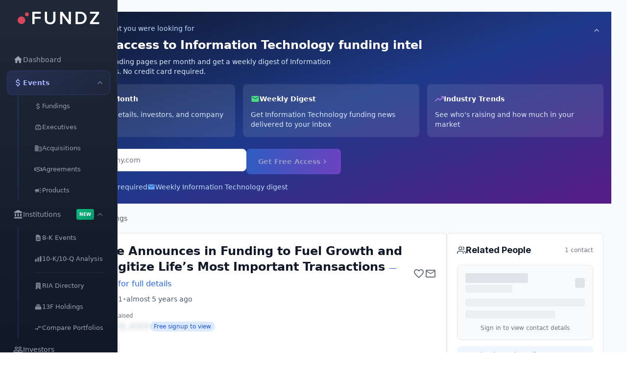

--- FILE ---
content_type: text/html; charset=utf-8
request_url: https://app.fundz.net/fundings/notarize-funding-round-de11c1
body_size: 8408
content:
<!DOCTYPE html><html lang="en"><head><style data-emotion-css=""></style><link rel="shortcut icon" href="/favicon.ico"/><script type="text/javascript" id="hs-script-loader" async="" defer="" src="//js.hs-scripts.com/14121.js"></script><script>
                !function(key) {
                  if (window.reb2b) return;
                  window.reb2b = {loaded: true};
                  var s = document.createElement("script");
                  s.async = true;
                  s.src = "https://ddwl4m2hdecbv.cloudfront.net/b/" + key + "/" + key + ".js.gz";
                  document.getElementsByTagName("script")[0].parentNode.insertBefore(s, document.getElementsByTagName("script")[0]);
                }("Q6J2RH2J9X6D");
              </script><meta charSet="utf-8"/><meta name="viewport" content="width=device-width"/><meta name="next-head-count" content="2"/><link rel="preload" href="/_next/static/css/adb2845f75811c4dac23.css" as="style"/><link rel="stylesheet" href="/_next/static/css/adb2845f75811c4dac23.css" data-n-g=""/><noscript data-n-css=""></noscript><script defer="" nomodule="" src="/_next/static/chunks/polyfills-6e054d56079d4b93ebe8.js"></script><script src="/_next/static/chunks/webpack-706422828399b27940cd.js" defer=""></script><script src="/_next/static/chunks/framework-e12e56e0b8a76d261551.js" defer=""></script><script src="/_next/static/chunks/main-22b1bb956f865053f3de.js" defer=""></script><script src="/_next/static/chunks/pages/_app-14bf84c05595fde3e410.js" defer=""></script><script src="/_next/static/chunks/5d416436-f04bbd6e443424371431.js" defer=""></script><script src="/_next/static/chunks/41155975-f4453512552955908f9d.js" defer=""></script><script src="/_next/static/chunks/b55cbb4c-4c30f3f76a182192fc1a.js" defer=""></script><script src="/_next/static/chunks/cb355538-63c8124c1fb738a9df8f.js" defer=""></script><script src="/_next/static/chunks/2e3a845b-3167d0c6a0f6440183dc.js" defer=""></script><script src="/_next/static/chunks/4577d2ec-a39a80f4b3b9ecfa32e7.js" defer=""></script><script src="/_next/static/chunks/ebc70433-cdc14838eede9cdb09b5.js" defer=""></script><script src="/_next/static/chunks/7636-b0b3d4f58e2b47b91fb5.js" defer=""></script><script src="/_next/static/chunks/9546-1a2d7f01e8d5ab644a8d.js" defer=""></script><script src="/_next/static/chunks/4356-0e08c5f3e3a0c2ac74ba.js" defer=""></script><script src="/_next/static/chunks/9852-21e37c29f5aa0f2bb841.js" defer=""></script><script src="/_next/static/chunks/3996-1fb6b740724380903038.js" defer=""></script><script src="/_next/static/chunks/2484-cd4f092b375e16697e6b.js" defer=""></script><script src="/_next/static/chunks/6887-237f9e368d9447d1e33e.js" defer=""></script><script src="/_next/static/chunks/3832-0efd6fd4e94375ceb9a1.js" defer=""></script><script src="/_next/static/chunks/7969-2b742c1d068e0a5ff8a2.js" defer=""></script><script src="/_next/static/chunks/9827-2fb698798c338a4cee94.js" defer=""></script><script src="/_next/static/chunks/3049-30417ed81fde9eb8899b.js" defer=""></script><script src="/_next/static/chunks/4586-77f4f29fbc01d988885d.js" defer=""></script><script src="/_next/static/chunks/4783-63ea43bfec4a74e43cc4.js" defer=""></script><script src="/_next/static/chunks/pages/fundings/%5Bid%5D-c765b7f173f830789b00.js" defer=""></script><script src="/_next/static/uWUqTzPM56y32ZgIwNi2x/_buildManifest.js" defer=""></script><script src="/_next/static/uWUqTzPM56y32ZgIwNi2x/_ssgManifest.js" defer=""></script></head><body><style data-emotion="css-global 10nteoc">*,::before,::after{box-sizing:border-box;border-width:0;border-style:solid;--tw-border-opacity:1;border-color:rgba(229, 231, 235, var(--tw-border-opacity));--tw-translate-x:0;--tw-translate-y:0;--tw-rotate:0;--tw-skew-x:0;--tw-skew-y:0;--tw-scale-x:1;--tw-scale-y:1;--tw-transform:translateX(var(--tw-translate-x)) translateY(var(--tw-translate-y)) rotate(var(--tw-rotate)) skewX(var(--tw-skew-x)) skewY(var(--tw-skew-y)) scaleX(var(--tw-scale-x)) scaleY(var(--tw-scale-y));--tw-ring-inset:var(--tw-empty,/*!*/ /*!*/);--tw-ring-offset-width:0px;--tw-ring-offset-color:#fff;--tw-ring-color:rgba(59, 130, 246, 0.5);--tw-ring-offset-shadow:0 0 #0000;--tw-ring-shadow:0 0 #0000;--tw-shadow:0 0 #0000;--tw-blur:var(--tw-empty,/*!*/ /*!*/);--tw-brightness:var(--tw-empty,/*!*/ /*!*/);--tw-contrast:var(--tw-empty,/*!*/ /*!*/);--tw-grayscale:var(--tw-empty,/*!*/ /*!*/);--tw-hue-rotate:var(--tw-empty,/*!*/ /*!*/);--tw-invert:var(--tw-empty,/*!*/ /*!*/);--tw-saturate:var(--tw-empty,/*!*/ /*!*/);--tw-sepia:var(--tw-empty,/*!*/ /*!*/);--tw-drop-shadow:var(--tw-empty,/*!*/ /*!*/);--tw-filter:var(--tw-blur) var(--tw-brightness) var(--tw-contrast) var(--tw-grayscale) var(--tw-hue-rotate) var(--tw-invert) var(--tw-saturate) var(--tw-sepia) var(--tw-drop-shadow);--tw-backdrop-blur:var(--tw-empty,/*!*/ /*!*/);--tw-backdrop-brightness:var(--tw-empty,/*!*/ /*!*/);--tw-backdrop-contrast:var(--tw-empty,/*!*/ /*!*/);--tw-backdrop-grayscale:var(--tw-empty,/*!*/ /*!*/);--tw-backdrop-hue-rotate:var(--tw-empty,/*!*/ /*!*/);--tw-backdrop-invert:var(--tw-empty,/*!*/ /*!*/);--tw-backdrop-opacity:var(--tw-empty,/*!*/ /*!*/);--tw-backdrop-saturate:var(--tw-empty,/*!*/ /*!*/);--tw-backdrop-sepia:var(--tw-empty,/*!*/ /*!*/);--tw-backdrop-filter:var(--tw-backdrop-blur) var(--tw-backdrop-brightness) var(--tw-backdrop-contrast) var(--tw-backdrop-grayscale) var(--tw-backdrop-hue-rotate) var(--tw-backdrop-invert) var(--tw-backdrop-opacity) var(--tw-backdrop-saturate) var(--tw-backdrop-sepia);}html{line-height:1.5;-webkit-text-size-adjust:100%;-moz-tab-size:4;tab-size:4;font-family:ui-sans-serif,system-ui,-apple-system,BlinkMacSystemFont,"Segoe UI",Roboto,"Helvetica Neue",Arial,"Noto Sans",sans-serif,"Apple Color Emoji","Segoe UI Emoji","Segoe UI Symbol","Noto Color Emoji";}body{margin:0;font-family:inherit;line-height:inherit;}hr{height:0;color:inherit;border-top-width:1px;}abbr[title]{-webkit-text-decoration:underline dotted;text-decoration:underline dotted;}b,strong{font-weight:bolder;}code,kbd,samp,pre{font-family:ui-monospace,SFMono-Regular,Consolas,'Liberation Mono',Menlo,monospace;font-size:1em;}small{font-size:80%;}sub,sup{font-size:75%;line-height:0;position:relative;vertical-align:baseline;}sub{bottom:-0.25em;}sup{top:-0.5em;}table{text-indent:0;border-color:inherit;border-collapse:collapse;}button,input,optgroup,select,textarea{font-family:inherit;font-size:100%;line-height:inherit;margin:0;padding:0;color:inherit;}button,select{text-transform:none;}button,[type='button'],[type='reset'],[type='submit']{-webkit-appearance:button;}::-moz-focus-inner{border-style:none;padding:0;}:-moz-focusring{outline:1px dotted ButtonText;}:-moz-ui-invalid{box-shadow:none;}legend{padding:0;}progress{vertical-align:baseline;}::-webkit-inner-spin-button,::-webkit-outer-spin-button{height:auto;}[type='search']{-webkit-appearance:textfield;outline-offset:-2px;}::-webkit-search-decoration{-webkit-appearance:none;}::-webkit-file-upload-button{-webkit-appearance:button;font:inherit;}summary{display:-webkit-box;display:-webkit-list-item;display:-ms-list-itembox;display:list-item;}blockquote,dl,dd,h1,h2,h3,h4,h5,h6,hr,figure,p,pre{margin:0;}button{background-color:transparent;background-image:none;}fieldset{margin:0;padding:0;}ol,ul{list-style:none;margin:0;padding:0;}img{border-style:solid;}textarea{resize:vertical;}input::-webkit-input-placeholder{color:#9ca3af;}input::-moz-placeholder{color:#9ca3af;}input:-ms-input-placeholder{color:#9ca3af;}textarea::-webkit-input-placeholder{color:#9ca3af;}textarea::-moz-placeholder{color:#9ca3af;}textarea:-ms-input-placeholder{color:#9ca3af;}input::placeholder,textarea::placeholder{color:#9ca3af;}button,[role="button"]{cursor:pointer;}h1,h2,h3,h4,h5,h6{font-size:inherit;font-weight:inherit;}a{color:inherit;-webkit-text-decoration:inherit;text-decoration:inherit;}pre,code,kbd,samp{font-family:ui-monospace,SFMono-Regular,Menlo,Monaco,Consolas,"Liberation Mono","Courier New",monospace;}img,svg,video,canvas,audio,iframe,embed,object{display:block;vertical-align:middle;}img,video{max-width:100%;height:auto;}[hidden]{display:none;}@-webkit-keyframes spin{to{-webkit-transform:rotate(360deg);-moz-transform:rotate(360deg);-ms-transform:rotate(360deg);transform:rotate(360deg);}}@keyframes spin{to{-webkit-transform:rotate(360deg);-moz-transform:rotate(360deg);-ms-transform:rotate(360deg);transform:rotate(360deg);}}@-webkit-keyframes ping{75%,100%{-webkit-transform:scale(2);-moz-transform:scale(2);-ms-transform:scale(2);transform:scale(2);opacity:0;}}@keyframes ping{75%,100%{-webkit-transform:scale(2);-moz-transform:scale(2);-ms-transform:scale(2);transform:scale(2);opacity:0;}}@-webkit-keyframes pulse{50%{opacity:.5;}}@keyframes pulse{50%{opacity:.5;}}@-webkit-keyframes bounce{0%,100%{-webkit-transform:translateY(-25%);-moz-transform:translateY(-25%);-ms-transform:translateY(-25%);transform:translateY(-25%);-webkit-animation-timing-function:cubic-bezier(0.8,0,1,1);animation-timing-function:cubic-bezier(0.8,0,1,1);}50%{-webkit-transform:none;-moz-transform:none;-ms-transform:none;transform:none;-webkit-animation-timing-function:cubic-bezier(0,0,0.2,1);animation-timing-function:cubic-bezier(0,0,0.2,1);}}@keyframes bounce{0%,100%{-webkit-transform:translateY(-25%);-moz-transform:translateY(-25%);-ms-transform:translateY(-25%);transform:translateY(-25%);-webkit-animation-timing-function:cubic-bezier(0.8,0,1,1);animation-timing-function:cubic-bezier(0.8,0,1,1);}50%{-webkit-transform:none;-moz-transform:none;-ms-transform:none;transform:none;-webkit-animation-timing-function:cubic-bezier(0,0,0.2,1);animation-timing-function:cubic-bezier(0,0,0.2,1);}}@-webkit-keyframes bar-horizontal{0%{-webkit-transform:scaleX(0);-moz-transform:scaleX(0);-ms-transform:scaleX(0);transform:scaleX(0);opacity:0;}100%{-webkit-transform:scaleX(1);-moz-transform:scaleX(1);-ms-transform:scaleX(1);transform:scaleX(1);opacity:1;}}@keyframes bar-horizontal{0%{-webkit-transform:scaleX(0);-moz-transform:scaleX(0);-ms-transform:scaleX(0);transform:scaleX(0);opacity:0;}100%{-webkit-transform:scaleX(1);-moz-transform:scaleX(1);-ms-transform:scaleX(1);transform:scaleX(1);opacity:1;}}@-webkit-keyframes fadeIn{0%{opacity:0;-webkit-transform:translateY(-5px);-moz-transform:translateY(-5px);-ms-transform:translateY(-5px);transform:translateY(-5px);}100%{opacity:1;-webkit-transform:translateY(0);-moz-transform:translateY(0);-ms-transform:translateY(0);transform:translateY(0);}}@keyframes fadeIn{0%{opacity:0;-webkit-transform:translateY(-5px);-moz-transform:translateY(-5px);-ms-transform:translateY(-5px);transform:translateY(-5px);}100%{opacity:1;-webkit-transform:translateY(0);-moz-transform:translateY(0);-ms-transform:translateY(0);transform:translateY(0);}}@-webkit-keyframes fadeInOnce{0%{opacity:0;-webkit-transform:scale(0.95);-moz-transform:scale(0.95);-ms-transform:scale(0.95);transform:scale(0.95);}60%{opacity:1;-webkit-transform:scale(1.05);-moz-transform:scale(1.05);-ms-transform:scale(1.05);transform:scale(1.05);}100%{opacity:1;-webkit-transform:scale(1);-moz-transform:scale(1);-ms-transform:scale(1);transform:scale(1);}}@keyframes fadeInOnce{0%{opacity:0;-webkit-transform:scale(0.95);-moz-transform:scale(0.95);-ms-transform:scale(0.95);transform:scale(0.95);}60%{opacity:1;-webkit-transform:scale(1.05);-moz-transform:scale(1.05);-ms-transform:scale(1.05);transform:scale(1.05);}100%{opacity:1;-webkit-transform:scale(1);-moz-transform:scale(1);-ms-transform:scale(1);transform:scale(1);}}@-webkit-keyframes slideIn{0%{opacity:0;-webkit-transform:translateY(20px);-moz-transform:translateY(20px);-ms-transform:translateY(20px);transform:translateY(20px);}100%{opacity:1;-webkit-transform:translateY(0);-moz-transform:translateY(0);-ms-transform:translateY(0);transform:translateY(0);}}@keyframes slideIn{0%{opacity:0;-webkit-transform:translateY(20px);-moz-transform:translateY(20px);-ms-transform:translateY(20px);transform:translateY(20px);}100%{opacity:1;-webkit-transform:translateY(0);-moz-transform:translateY(0);-ms-transform:translateY(0);transform:translateY(0);}}@-webkit-keyframes slideUp{0%{opacity:0;-webkit-transform:translateY(100%);-moz-transform:translateY(100%);-ms-transform:translateY(100%);transform:translateY(100%);}100%{opacity:1;-webkit-transform:translateY(0);-moz-transform:translateY(0);-ms-transform:translateY(0);transform:translateY(0);}}@keyframes slideUp{0%{opacity:0;-webkit-transform:translateY(100%);-moz-transform:translateY(100%);-ms-transform:translateY(100%);transform:translateY(100%);}100%{opacity:1;-webkit-transform:translateY(0);-moz-transform:translateY(0);-ms-transform:translateY(0);transform:translateY(0);}}</style><div id="__next"><style data-emotion="css wzberb">.css-wzberb{--tw-text-opacity:1;color:rgba(21, 39, 52, var(--tw-text-opacity));font-size:0.875rem;line-height:1.25rem;line-height:2;}</style><div class="css-wzberb"><style data-emotion="css 1eo4hq5">.css-1eo4hq5{display:-webkit-box;display:-webkit-flex;display:-ms-flexbox;display:flex;min-height:100vh;--tw-bg-opacity:1;background-color:rgba(249, 250, 251, var(--tw-bg-opacity));}</style><div class="css-1eo4hq5"><div style="height:100vh;background:linear-gradient(180deg, #1f2937 0%, #111827 100%);border-right:1px solid rgba(255, 255, 255, 0.08);display:flex;flex-direction:column;padding:16px 14px;position:fixed;left:0;top:0;z-index:46;overflow-y:auto;overflow-x:hidden;box-shadow:none;width:240px;transform:none"><div style="display:flex;align-items:center;justify-content:center;padding:8px 12px;margin-bottom:20px;cursor:pointer;border-radius:10px"><img src="https://fundz-pdf-reports.s3.us-east-1.amazonaws.com/assets/logo-white.svg" alt="Fundz" style="height:26px;width:auto"/></div><div style="height:1px;background:rgba(255, 255, 255, 0.08);margin:12px 8px"></div><button style="display:flex;align-items:center;gap:12px;width:100%;padding:10px 12px;border-radius:10px;background:transparent;color:#9ca3af;cursor:pointer;border:1px solid transparent;transition:all 0.15s ease;margin-bottom:2px;justify-content:flex-start;min-height:40px;position:relative"><svg stroke="currentColor" fill="currentColor" stroke-width="0" viewBox="0 0 24 24" style="flex-shrink:0" height="20" width="20" xmlns="http://www.w3.org/2000/svg"><path fill="none" d="M0 0h24v24H0z"></path><path d="M10 20v-6h4v6h5v-8h3L12 3 2 12h3v8z"></path></svg><span style="font-size:14px;font-weight:500;white-space:nowrap;overflow:hidden;text-overflow:ellipsis">Dashboard</span></button><div style="margin-bottom:2px"><button style="display:flex;align-items:center;gap:12px;width:100%;padding:10px 12px;border-radius:10px;background:linear-gradient(135deg, rgba(99, 102, 241, 0.15) 0%, rgba(99, 102, 241, 0.05) 100%);color:#a5b4fc;cursor:pointer;border:1px solid rgba(99, 102, 241, 0.2);transition:all 0.15s ease;justify-content:flex-start;min-height:40px"><svg stroke="currentColor" fill="currentColor" stroke-width="0" viewBox="0 0 24 24" style="flex-shrink:0" height="20" width="20" xmlns="http://www.w3.org/2000/svg"><path fill="none" d="M0 0h24v24H0z"></path><path d="M11.8 10.9c-2.27-.59-3-1.2-3-2.15 0-1.09 1.01-1.85 2.7-1.85 1.78 0 2.44.85 2.5 2.1h2.21c-.07-1.72-1.12-3.3-3.21-3.81V3h-3v2.16c-1.94.42-3.5 1.68-3.5 3.61 0 2.31 1.91 3.46 4.7 4.13 2.5.6 3 1.48 3 2.41 0 .69-.49 1.79-2.7 1.79-2.06 0-2.87-.92-2.98-2.1h-2.2c.12 2.19 1.76 3.42 3.68 3.83V21h3v-2.15c1.95-.37 3.5-1.5 3.5-3.55 0-2.84-2.43-3.81-4.7-4.4z"></path></svg><span style="font-size:14px;font-weight:600;white-space:nowrap;flex:1;text-align:left">Events</span><div><svg stroke="currentColor" fill="none" stroke-width="2" viewBox="0 0 24 24" stroke-linecap="round" stroke-linejoin="round" style="opacity:0.7" height="16" width="16" xmlns="http://www.w3.org/2000/svg"><polyline points="6 9 12 15 18 9"></polyline></svg></div></button><div style="overflow:hidden;height:auto;opacity:1"><div style="padding-left:20px;margin-top:2px;border-left:2px solid rgba(99, 102, 241, 0.2);margin-left:22px"><button style="display:flex;align-items:center;gap:10px;width:100%;padding:8px 12px;border-radius:8px;background:transparent;color:#9ca3af;cursor:pointer;border:none;transition:all 0.15s ease;margin-bottom:1px;justify-content:flex-start;min-height:34px"><svg stroke="currentColor" fill="currentColor" stroke-width="0" viewBox="0 0 24 24" style="flex-shrink:0;opacity:0.8" height="16" width="16" xmlns="http://www.w3.org/2000/svg"><path fill="none" d="M0 0h24v24H0z"></path><path d="M11.8 10.9c-2.27-.59-3-1.2-3-2.15 0-1.09 1.01-1.85 2.7-1.85 1.78 0 2.44.85 2.5 2.1h2.21c-.07-1.72-1.12-3.3-3.21-3.81V3h-3v2.16c-1.94.42-3.5 1.68-3.5 3.61 0 2.31 1.91 3.46 4.7 4.13 2.5.6 3 1.48 3 2.41 0 .69-.49 1.79-2.7 1.79-2.06 0-2.87-.92-2.98-2.1h-2.2c.12 2.19 1.76 3.42 3.68 3.83V21h3v-2.15c1.95-.37 3.5-1.5 3.5-3.55 0-2.84-2.43-3.81-4.7-4.4z"></path></svg><span style="font-size:13px;font-weight:400;white-space:nowrap">Fundings</span></button><button style="display:flex;align-items:center;gap:10px;width:100%;padding:8px 12px;border-radius:8px;background:transparent;color:#9ca3af;cursor:pointer;border:none;transition:all 0.15s ease;margin-bottom:1px;justify-content:flex-start;min-height:34px"><svg stroke="currentColor" fill="currentColor" stroke-width="0" version="1.2" baseProfile="tiny" viewBox="0 0 24 24" style="flex-shrink:0;opacity:0.8" height="16" width="16" xmlns="http://www.w3.org/2000/svg"><g><path d="M18 7c0-1.654-1.346-3-3-3h-6c-1.654 0-3 1.346-3 3-1.654 0-3 1.346-3 3v7c0 1.654 1.346 3 3 3h12c1.654 0 3-1.346 3-3v-7c0-1.654-1.346-3-3-3zm-9-1h6c.551 0 1 .449 1 1h-8c0-.551.449-1 1-1zm10 11c0 .551-.449 1-1 1h-12c-.551 0-1-.449-1-1v-1h14v1zm-14-2v-5c0-.551.449-1 1-1h12c.551 0 1 .449 1 1v5h-14zM13 12h-2c-.55 0-1 .45-1 1s.45 1 1 1h2c.55 0 1-.45 1-1s-.45-1-1-1z"></path></g></svg><span style="font-size:13px;font-weight:400;white-space:nowrap">Executives</span></button><button style="display:flex;align-items:center;gap:10px;width:100%;padding:8px 12px;border-radius:8px;background:transparent;color:#9ca3af;cursor:pointer;border:none;transition:all 0.15s ease;margin-bottom:1px;justify-content:flex-start;min-height:34px"><svg stroke="currentColor" fill="currentColor" stroke-width="0" viewBox="0 0 24 24" style="flex-shrink:0;opacity:0.8" height="16" width="16" xmlns="http://www.w3.org/2000/svg"><path fill="none" d="M0 0h24v24H0z"></path><path d="M12 7V3H2v18h20V7H12zM6 19H4v-2h2v2zm0-4H4v-2h2v2zm0-4H4V9h2v2zm0-4H4V5h2v2zm4 12H8v-2h2v2zm0-4H8v-2h2v2zm0-4H8V9h2v2zm0-4H8V5h2v2zm10 12h-8v-2h2v-2h-2v-2h2v-2h-2V9h8v10zm-2-8h-2v2h2v-2zm0 4h-2v2h2v-2z"></path></svg><span style="font-size:13px;font-weight:400;white-space:nowrap">Acquisitions</span></button><button style="display:flex;align-items:center;gap:10px;width:100%;padding:8px 12px;border-radius:8px;background:transparent;color:#9ca3af;cursor:pointer;border:none;transition:all 0.15s ease;margin-bottom:1px;justify-content:flex-start;min-height:34px"><svg stroke="currentColor" fill="currentColor" stroke-width="0" viewBox="0 0 640 512" style="flex-shrink:0;opacity:0.8" height="16" width="16" xmlns="http://www.w3.org/2000/svg"><path d="M272.2 64.6l-51.1 51.1c-15.3 4.2-29.5 11.9-41.5 22.5L153 161.9C142.8 171 129.5 176 115.8 176L96 176l0 128c20.4 .6 39.8 8.9 54.3 23.4l35.6 35.6 7 7c0 0 0 0 0 0L219.9 397c6.2 6.2 16.4 6.2 22.6 0c1.7-1.7 3-3.7 3.7-5.8c2.8-7.7 9.3-13.5 17.3-15.3s16.4 .6 22.2 6.5L296.5 393c11.6 11.6 30.4 11.6 41.9 0c5.4-5.4 8.3-12.3 8.6-19.4c.4-8.8 5.6-16.6 13.6-20.4s17.3-3 24.4 2.1c9.4 6.7 22.5 5.8 30.9-2.6c9.4-9.4 9.4-24.6 0-33.9L340.1 243l-35.8 33c-27.3 25.2-69.2 25.6-97 .9c-31.7-28.2-32.4-77.4-1.6-106.5l70.1-66.2C303.2 78.4 339.4 64 377.1 64c36.1 0 71 13.3 97.9 37.2L505.1 128l38.9 0 40 0 40 0c8.8 0 16 7.2 16 16l0 208c0 17.7-14.3 32-32 32l-32 0c-11.8 0-22.2-6.4-27.7-16l-84.9 0c-3.4 6.7-7.9 13.1-13.5 18.7c-17.1 17.1-40.8 23.8-63 20.1c-3.6 7.3-8.5 14.1-14.6 20.2c-27.3 27.3-70 30-100.4 8.1c-25.1 20.8-62.5 19.5-86-4.1L159 404l-7-7-35.6-35.6c-5.5-5.5-12.7-8.7-20.4-9.3C96 369.7 81.6 384 64 384l-32 0c-17.7 0-32-14.3-32-32L0 144c0-8.8 7.2-16 16-16l40 0 40 0 19.8 0c2 0 3.9-.7 5.3-2l26.5-23.6C175.5 77.7 211.4 64 248.7 64L259 64c4.4 0 8.9 .2 13.2 .6zM544 320l0-144-48 0c-5.9 0-11.6-2.2-15.9-6.1l-36.9-32.8c-18.2-16.2-41.7-25.1-66.1-25.1c-25.4 0-49.8 9.7-68.3 27.1l-70.1 66.2c-10.3 9.8-10.1 26.3 .5 35.7c9.3 8.3 23.4 8.1 32.5-.3l71.9-66.4c9.7-9 24.9-8.4 33.9 1.4s8.4 24.9-1.4 33.9l-.8 .8 74.4 74.4c10 10 16.5 22.3 19.4 35.1l74.8 0zM64 336a16 16 0 1 0 -32 0 16 16 0 1 0 32 0zm528 16a16 16 0 1 0 0-32 16 16 0 1 0 0 32z"></path></svg><span style="font-size:13px;font-weight:400;white-space:nowrap">Agreements</span></button><button style="display:flex;align-items:center;gap:10px;width:100%;padding:8px 12px;border-radius:8px;background:transparent;color:#9ca3af;cursor:pointer;border:none;transition:all 0.15s ease;margin-bottom:1px;justify-content:flex-start;min-height:34px"><svg stroke="currentColor" fill="currentColor" stroke-width="0" viewBox="0 0 24 24" style="flex-shrink:0;opacity:0.8" height="16" width="16" xmlns="http://www.w3.org/2000/svg"><path fill="none" d="M0 0h24v24H0z"></path><path d="M18 11v2h4v-2h-4zm-2 6.61c.96.71 2.21 1.65 3.2 2.39.4-.53.8-1.07 1.2-1.6-.99-.74-2.24-1.68-3.2-2.4-.4.54-.8 1.08-1.2 1.61zM20.4 5.6c-.4-.53-.8-1.07-1.2-1.6-.99.74-2.24 1.68-3.2 2.4.4.53.8 1.07 1.2 1.6.96-.72 2.21-1.65 3.2-2.4zM4 9c-1.1 0-2 .9-2 2v2c0 1.1.9 2 2 2h1v4h2v-4h1l5 3V6L8 9H4zm11.5 3c0-1.33-.58-2.53-1.5-3.35v6.69c.92-.81 1.5-2.01 1.5-3.34z"></path></svg><span style="font-size:13px;font-weight:400;white-space:nowrap">Products</span></button></div></div></div><div style="margin-bottom:2px"><button style="display:flex;align-items:center;gap:12px;width:100%;padding:10px 12px;border-radius:10px;background:transparent;color:#9ca3af;cursor:pointer;border:1px solid transparent;transition:all 0.15s ease;justify-content:flex-start;min-height:40px"><svg stroke="currentColor" fill="currentColor" stroke-width="0" viewBox="0 0 24 24" style="flex-shrink:0" height="20" width="20" xmlns="http://www.w3.org/2000/svg"><path fill="none" d="M0 0h24v24H0z"></path><path d="M4 10h3v7H4zM10.5 10h3v7h-3zM2 19h20v3H2zM17 10h3v7h-3zM12 1 2 6v2h20V6z"></path></svg><span style="font-size:14px;font-weight:500;white-space:nowrap;flex:1;text-align:left">Institutions</span><span style="padding:2px 6px;background:linear-gradient(135deg, #10b981 0%, #059669 100%);color:#fff;font-size:9px;font-weight:700;border-radius:4px;text-transform:uppercase;margin-right:4px">New</span><div><svg stroke="currentColor" fill="none" stroke-width="2" viewBox="0 0 24 24" stroke-linecap="round" stroke-linejoin="round" style="opacity:0.7" height="16" width="16" xmlns="http://www.w3.org/2000/svg"><polyline points="6 9 12 15 18 9"></polyline></svg></div></button><div style="overflow:hidden;height:auto;opacity:1"><div style="padding-left:20px;margin-top:2px;border-left:2px solid rgba(99, 102, 241, 0.2);margin-left:22px"><button style="display:flex;align-items:center;gap:10px;width:100%;padding:8px 12px;border-radius:8px;background:transparent;color:#9ca3af;cursor:pointer;border:none;transition:all 0.15s ease;margin-bottom:1px;justify-content:flex-start;min-height:34px"><svg stroke="currentColor" fill="currentColor" stroke-width="0" viewBox="0 0 20 20" aria-hidden="true" style="flex-shrink:0;opacity:0.8" height="16" width="16" xmlns="http://www.w3.org/2000/svg"><path fill-rule="evenodd" d="M4 4a2 2 0 012-2h4.586A2 2 0 0112 2.586L15.414 6A2 2 0 0116 7.414V16a2 2 0 01-2 2H6a2 2 0 01-2-2V4zm2 6a1 1 0 011-1h6a1 1 0 110 2H7a1 1 0 01-1-1zm1 3a1 1 0 100 2h6a1 1 0 100-2H7z" clip-rule="evenodd"></path></svg><span style="font-size:13px;font-weight:400;white-space:nowrap">8-K Events</span></button><button style="display:flex;align-items:center;gap:10px;width:100%;padding:8px 12px;border-radius:8px;background:transparent;color:#9ca3af;cursor:pointer;border:none;transition:all 0.15s ease;margin-bottom:1px;justify-content:flex-start;min-height:34px"><svg stroke="currentColor" fill="currentColor" stroke-width="0" viewBox="0 0 20 20" aria-hidden="true" style="flex-shrink:0;opacity:0.8" height="16" width="16" xmlns="http://www.w3.org/2000/svg"><path d="M2 11a1 1 0 011-1h2a1 1 0 011 1v5a1 1 0 01-1 1H3a1 1 0 01-1-1v-5zM8 7a1 1 0 011-1h2a1 1 0 011 1v9a1 1 0 01-1 1H9a1 1 0 01-1-1V7zM14 4a1 1 0 011-1h2a1 1 0 011 1v12a1 1 0 01-1 1h-2a1 1 0 01-1-1V4z"></path></svg><span style="font-size:13px;font-weight:400;white-space:nowrap">10-K/10-Q Analysis</span></button><div style="height:1px;background:rgba(255, 255, 255, 0.08);margin:6px 12px"></div><button style="display:flex;align-items:center;gap:10px;width:100%;padding:8px 12px;border-radius:8px;background:transparent;color:#9ca3af;cursor:pointer;border:none;transition:all 0.15s ease;margin-bottom:1px;justify-content:flex-start;min-height:34px"><svg stroke="currentColor" fill="currentColor" stroke-width="0" viewBox="0 0 20 20" aria-hidden="true" style="flex-shrink:0;opacity:0.8" height="16" width="16" xmlns="http://www.w3.org/2000/svg"><path fill-rule="evenodd" d="M4 4a2 2 0 012-2h8a2 2 0 012 2v12a1 1 0 110 2h-3a1 1 0 01-1-1v-2a1 1 0 00-1-1H9a1 1 0 00-1 1v2a1 1 0 01-1 1H4a1 1 0 110-2V4zm3 1h2v2H7V5zm2 4H7v2h2V9zm2-4h2v2h-2V5zm2 4h-2v2h2V9z" clip-rule="evenodd"></path></svg><span style="font-size:13px;font-weight:400;white-space:nowrap">RIA Directory</span></button><button style="display:flex;align-items:center;gap:10px;width:100%;padding:8px 12px;border-radius:8px;background:transparent;color:#9ca3af;cursor:pointer;border:none;transition:all 0.15s ease;margin-bottom:1px;justify-content:flex-start;min-height:34px"><svg stroke="currentColor" fill="currentColor" stroke-width="0" viewBox="0 0 20 20" aria-hidden="true" style="flex-shrink:0;opacity:0.8" height="16" width="16" xmlns="http://www.w3.org/2000/svg"><path d="M7 3a1 1 0 000 2h6a1 1 0 100-2H7zM4 7a1 1 0 011-1h10a1 1 0 110 2H5a1 1 0 01-1-1zM2 11a2 2 0 012-2h12a2 2 0 012 2v4a2 2 0 01-2 2H4a2 2 0 01-2-2v-4z"></path></svg><span style="font-size:13px;font-weight:400;white-space:nowrap">13F Holdings</span></button><button style="display:flex;align-items:center;gap:10px;width:100%;padding:8px 12px;border-radius:8px;background:transparent;color:#9ca3af;cursor:pointer;border:none;transition:all 0.15s ease;margin-bottom:1px;justify-content:flex-start;min-height:34px"><svg stroke="currentColor" fill="currentColor" stroke-width="0" viewBox="0 0 24 24" style="flex-shrink:0;opacity:0.8" height="16" width="16" xmlns="http://www.w3.org/2000/svg"><path fill="none" d="M0 0h24v24H0z"></path><path d="M9.01 14H2v2h7.01v3L13 15l-3.99-4v3zm5.98-1v-3H22V8h-7.01V5L11 9l3.99 4z"></path></svg><span style="font-size:13px;font-weight:400;white-space:nowrap">Compare Portfolios</span></button></div></div></div><button style="display:flex;align-items:center;gap:12px;width:100%;padding:10px 12px;border-radius:10px;background:transparent;color:#9ca3af;cursor:pointer;border:1px solid transparent;transition:all 0.15s ease;margin-bottom:2px;justify-content:flex-start;min-height:40px;position:relative"><svg stroke="currentColor" fill="currentColor" stroke-width="0" viewBox="0 0 24 24" style="flex-shrink:0" height="20" width="20" xmlns="http://www.w3.org/2000/svg"><path fill="none" d="M0 0h24v24H0z"></path><path d="M16.5 13c-1.2 0-3.07.34-4.5 1-1.43-.67-3.3-1-4.5-1C5.33 13 1 14.08 1 16.25V19h22v-2.75c0-2.17-4.33-3.25-6.5-3.25zm-4 4.5h-10v-1.25c0-.54 2.56-1.75 5-1.75s5 1.21 5 1.75v1.25zm9 0H14v-1.25c0-.46-.2-.86-.52-1.22.88-.3 1.96-.53 3.02-.53 2.44 0 5 1.21 5 1.75v1.25zM7.5 12c1.93 0 3.5-1.57 3.5-3.5S9.43 5 7.5 5 4 6.57 4 8.5 5.57 12 7.5 12zm0-5.5c1.1 0 2 .9 2 2s-.9 2-2 2-2-.9-2-2 .9-2 2-2zm9 5.5c1.93 0 3.5-1.57 3.5-3.5S18.43 5 16.5 5 13 6.57 13 8.5s1.57 3.5 3.5 3.5zm0-5.5c1.1 0 2 .9 2 2s-.9 2-2 2-2-.9-2-2 .9-2 2-2z"></path></svg><span style="font-size:14px;font-weight:500;white-space:nowrap;overflow:hidden;text-overflow:ellipsis">Investors</span></button><div style="height:1px;background:rgba(255, 255, 255, 0.08);margin:12px 8px"></div><div style="padding:8px 12px 6px;font-size:10px;font-weight:600;text-transform:uppercase;letter-spacing:0.05em;color:rgba(156, 163, 175, 0.6)">My Companies</div><button style="display:flex;align-items:center;gap:12px;width:100%;padding:10px 12px;border-radius:10px;background:transparent;color:#9ca3af;cursor:pointer;border:1px solid transparent;transition:all 0.15s ease;margin-bottom:2px;justify-content:flex-start;min-height:40px;position:relative"><svg stroke="currentColor" fill="currentColor" stroke-width="0" viewBox="0 0 24 24" style="flex-shrink:0" height="20" width="20" xmlns="http://www.w3.org/2000/svg"><path fill="none" d="M0 0h24v24H0z"></path><path d="M12 4.5C7 4.5 2.73 7.61 1 12c1.73 4.39 6 7.5 11 7.5s9.27-3.11 11-7.5c-1.73-4.39-6-7.5-11-7.5zM12 17c-2.76 0-5-2.24-5-5s2.24-5 5-5 5 2.24 5 5-2.24 5-5 5zm0-8c-1.66 0-3 1.34-3 3s1.34 3 3 3 3-1.34 3-3-1.34-3-3-3z"></path></svg><span style="font-size:14px;font-weight:500;white-space:nowrap;overflow:hidden;text-overflow:ellipsis">Watchlist</span></button><button style="display:flex;align-items:center;gap:12px;width:100%;padding:10px 12px;border-radius:10px;background:transparent;color:#9ca3af;cursor:pointer;border:1px solid transparent;transition:all 0.15s ease;margin-bottom:2px;justify-content:flex-start;min-height:40px;position:relative"><svg stroke="currentColor" fill="none" stroke-width="2" viewBox="0 0 24 24" stroke-linecap="round" stroke-linejoin="round" style="flex-shrink:0" height="20" width="20" xmlns="http://www.w3.org/2000/svg"><path d="M19 21l-7-5-7 5V5a2 2 0 0 1 2-2h10a2 2 0 0 1 2 2z"></path></svg><span style="font-size:14px;font-weight:500;white-space:nowrap;overflow:hidden;text-overflow:ellipsis">Saved Events</span></button><div style="height:1px;background:rgba(255, 255, 255, 0.08);margin:12px 8px"></div><div style="padding:8px 12px 6px;font-size:10px;font-weight:600;text-transform:uppercase;letter-spacing:0.05em;color:rgba(156, 163, 175, 0.6)">Tools</div><button style="display:flex;align-items:center;gap:12px;width:100%;padding:10px 12px;border-radius:10px;background:transparent;color:#9ca3af;cursor:pointer;border:1px solid transparent;transition:all 0.15s ease;margin-bottom:2px;justify-content:flex-start;min-height:40px;position:relative"><svg stroke="currentColor" fill="currentColor" stroke-width="0" viewBox="0 0 24 24" style="flex-shrink:0" height="20" width="20" xmlns="http://www.w3.org/2000/svg"><path fill="none" d="M0 0h24v24H0z"></path><path d="M13 8.57a1.43 1.43 0 1 0 0 2.86 1.43 1.43 0 0 0 0-2.86z"></path><path d="M13 3C9.25 3 6.2 5.94 6.02 9.64L4.1 12.2a.5.5 0 0 0 .4.8H6v3c0 1.1.9 2 2 2h1v3h7v-4.68A6.999 6.999 0 0 0 13 3zm3 7c0 .13-.01.26-.02.39l.83.66c.08.06.1.16.05.25l-.8 1.39c-.05.09-.16.12-.24.09l-.99-.4c-.21.16-.43.29-.67.39L14 13.83c-.01.1-.1.17-.2.17h-1.6c-.1 0-.18-.07-.2-.17l-.15-1.06c-.25-.1-.47-.23-.68-.39l-.99.4c-.09.03-.2 0-.25-.09l-.8-1.39a.19.19 0 0 1 .05-.25l.84-.66c-.01-.13-.02-.26-.02-.39s.02-.27.04-.39l-.85-.66c-.08-.06-.1-.16-.05-.26l.8-1.38c.05-.09.15-.12.24-.09l1 .4c.2-.15.43-.29.67-.39L12 6.17c.02-.1.1-.17.2-.17h1.6c.1 0 .18.07.2.17l.15 1.06c.24.1.46.23.67.39l1-.4c.09-.03.2 0 .24.09l.8 1.38a.2.2 0 0 1-.05.26l-.85.66c.03.12.04.25.04.39z"></path></svg><span style="font-size:14px;font-weight:500;white-space:nowrap;overflow:hidden;text-overflow:ellipsis">FundzGPT™</span></button><button style="display:flex;align-items:center;gap:12px;width:100%;padding:10px 12px;border-radius:10px;background:transparent;color:#9ca3af;cursor:pointer;border:1px solid transparent;transition:all 0.15s ease;margin-bottom:2px;justify-content:flex-start;min-height:40px;position:relative"><svg stroke="currentColor" fill="none" stroke-width="2" viewBox="0 0 24 24" stroke-linecap="round" stroke-linejoin="round" style="flex-shrink:0" height="20" width="20" xmlns="http://www.w3.org/2000/svg"><polygon points="13 2 3 14 12 14 11 22 21 10 12 10 13 2"></polygon></svg><span style="font-size:14px;font-weight:500;white-space:nowrap;overflow:hidden;text-overflow:ellipsis">AutoPilot</span></button><button style="display:flex;align-items:center;gap:12px;width:100%;padding:10px 12px;border-radius:10px;background:transparent;color:#9ca3af;cursor:pointer;border:1px solid transparent;transition:all 0.15s ease;margin-bottom:2px;justify-content:flex-start;min-height:40px;position:relative"><svg stroke="currentColor" fill="none" stroke-width="2" viewBox="0 0 24 24" stroke-linecap="round" stroke-linejoin="round" style="flex-shrink:0" height="20" width="20" xmlns="http://www.w3.org/2000/svg"><line x1="18" y1="20" x2="18" y2="10"></line><line x1="12" y1="20" x2="12" y2="4"></line><line x1="6" y1="20" x2="6" y2="14"></line></svg><span style="font-size:14px;font-weight:500;white-space:nowrap;overflow:hidden;text-overflow:ellipsis">Trends</span></button><button style="display:flex;align-items:center;gap:12px;width:100%;padding:10px 12px;border-radius:10px;background:transparent;color:#9ca3af;cursor:pointer;border:1px solid transparent;transition:all 0.15s ease;margin-bottom:2px;justify-content:flex-start;min-height:40px;position:relative"><svg stroke="currentColor" fill="none" stroke-width="2" viewBox="0 0 24 24" stroke-linecap="round" stroke-linejoin="round" style="flex-shrink:0" height="20" width="20" xmlns="http://www.w3.org/2000/svg"><path d="M21 15v4a2 2 0 0 1-2 2H5a2 2 0 0 1-2-2v-4"></path><polyline points="7 10 12 15 17 10"></polyline><line x1="12" y1="15" x2="12" y2="3"></line></svg><span style="font-size:14px;font-weight:500;white-space:nowrap;overflow:hidden;text-overflow:ellipsis">Exports</span></button><div style="flex:1;min-height:24px"></div><div style="height:1px;background:rgba(255, 255, 255, 0.08);margin:12px 8px"></div><button style="display:flex;align-items:center;gap:12px;width:100%;padding:10px 12px;border-radius:10px;background:transparent;color:#9ca3af;cursor:pointer;border:1px solid transparent;transition:all 0.15s ease;margin-bottom:2px;justify-content:flex-start;min-height:40px;position:relative"><svg stroke="currentColor" fill="none" stroke-width="2" viewBox="0 0 24 24" stroke-linecap="round" stroke-linejoin="round" style="flex-shrink:0" height="20" width="20" xmlns="http://www.w3.org/2000/svg"><circle cx="12" cy="12" r="10"></circle><path d="M9.09 9a3 3 0 0 1 5.83 1c0 2-3 3-3 3"></path><line x1="12" y1="17" x2="12.01" y2="17"></line></svg><span style="font-size:14px;font-weight:500;white-space:nowrap;overflow:hidden;text-overflow:ellipsis">Knowledge</span></button><button style="display:flex;align-items:center;gap:12px;width:100%;padding:10px 12px;border-radius:10px;background:transparent;color:#9ca3af;cursor:pointer;border:1px solid transparent;transition:all 0.15s ease;margin-bottom:2px;justify-content:flex-start;min-height:40px;position:relative"><svg stroke="currentColor" fill="currentColor" stroke-width="0" viewBox="0 0 24 24" style="flex-shrink:0" height="20" width="20" xmlns="http://www.w3.org/2000/svg"><path fill="none" d="M0 0h24v24H0z"></path><path d="M12 5.9a2.1 2.1 0 1 1 0 4.2 2.1 2.1 0 0 1 0-4.2m0 9c2.97 0 6.1 1.46 6.1 2.1v1.1H5.9V17c0-.64 3.13-2.1 6.1-2.1M12 4C9.79 4 8 5.79 8 8s1.79 4 4 4 4-1.79 4-4-1.79-4-4-4zm0 9c-2.67 0-8 1.34-8 4v3h16v-3c0-2.66-5.33-4-8-4z"></path></svg><span style="font-size:14px;font-weight:500;white-space:nowrap;overflow:hidden;text-overflow:ellipsis">Login / Sign up</span></button></div><style data-emotion="css 1wivrec">.css-1wivrec{-webkit-flex:1 1 0%;-ms-flex:1 1 0%;flex:1 1 0%;display:-webkit-box;display:-webkit-flex;display:-ms-flexbox;display:flex;-webkit-flex-direction:column;-ms-flex-direction:column;flex-direction:column;min-height:100vh;transition-property:all;transition-timing-function:cubic-bezier(0.4, 0, 0.2, 1);transition-duration:200ms;margin-left:0px;}@media (min-width: 1024px){.css-1wivrec{margin-left:72px;}}</style><div style="margin-left:72px" class="css-1wivrec"><style data-emotion="css 1piirby">.css-1piirby{-webkit-flex:1 1 0%;-ms-flex:1 1 0%;flex:1 1 0%;width:100%;overflow-y:auto;overflow-x:hidden;padding-left:1rem;padding-right:1rem;padding-top:1.5rem;padding-bottom:1.5rem;position:relative;scrollbar-width:thin;scrollbar-color:#d1d5db #f3f4f6;}@media (min-width: 640px){.css-1piirby{padding-left:1.5rem;padding-right:1.5rem;}}@media (min-width: 1024px){.css-1piirby{padding-left:2rem;padding-right:2rem;}}.css-1piirby::-webkit-scrollbar{width:8px;height:8px;}.css-1piirby::-webkit-scrollbar-track{background:#f3f4f6;border-radius:4px;}.css-1piirby::-webkit-scrollbar-thumb{background:#d1d5db;border-radius:4px;}.css-1piirby::-webkit-scrollbar-thumb:hover{background:#9ca3af;}</style><main id="main" class="css-1piirby"><style data-emotion="css m5trbr">.css-m5trbr{max-width:80rem;margin-left:auto;margin-right:auto;}</style><div class="css-m5trbr"><style data-emotion="css xblayd">.css-xblayd{max-width:72rem;margin-left:auto;margin-right:auto;padding-left:1rem;padding-right:1rem;padding-top:2rem;padding-bottom:2rem;}</style><div class="css-xblayd"><style data-emotion="css 1pzb4em">.css-1pzb4em{-webkit-animation:pulse 2s cubic-bezier(0.4, 0, 0.6, 1) infinite;animation:pulse 2s cubic-bezier(0.4, 0, 0.6, 1) infinite;}</style><div class="css-1pzb4em"><style data-emotion="css 19y5mde">.css-19y5mde{display:-webkit-box;display:-webkit-flex;display:-ms-flexbox;display:flex;-webkit-align-items:center;-webkit-box-align:center;-ms-flex-align:center;align-items:center;margin-bottom:1.5rem;}</style><div class="css-19y5mde"><style data-emotion="css vgpg0m">.css-vgpg0m{--tw-bg-opacity:1;background-color:rgba(229, 231, 235, var(--tw-bg-opacity));height:2rem;width:2rem;border-radius:0.25rem;margin-right:1rem;}</style><div class="css-vgpg0m"></div><style data-emotion="css 1cht0yx">.css-1cht0yx{--tw-bg-opacity:1;background-color:rgba(229, 231, 235, var(--tw-bg-opacity));height:2rem;width:16rem;border-radius:0.25rem;}</style><div class="css-1cht0yx"></div></div><style data-emotion="css 14nx2qu">.css-14nx2qu{--tw-bg-opacity:1;background-color:rgba(229, 231, 235, var(--tw-bg-opacity));height:1rem;width:100%;border-radius:0.25rem;margin-bottom:0.5rem;}</style><div class="css-14nx2qu"></div><style data-emotion="css h6az7b">.css-h6az7b{--tw-bg-opacity:1;background-color:rgba(229, 231, 235, var(--tw-bg-opacity));height:1rem;width:75%;border-radius:0.25rem;margin-bottom:1.5rem;}</style><div class="css-h6az7b"></div><style data-emotion="css p3v4e1">.css-p3v4e1{display:grid;grid-template-columns:repeat(1, minmax(0, 1fr));gap:1rem;}@media (min-width: 768px){.css-p3v4e1{grid-template-columns:repeat(3, minmax(0, 1fr));}}</style><div class="css-p3v4e1"><style data-emotion="css 1b9vimt">.css-1b9vimt{--tw-bg-opacity:1;background-color:rgba(229, 231, 235, var(--tw-bg-opacity));height:8rem;border-radius:0.25rem;}</style><div class="css-1b9vimt"></div><div class="css-1b9vimt"></div><div class="css-1b9vimt"></div></div></div></div></div></main><style data-emotion="css 1iprafy">.css-1iprafy{position:fixed;bottom:0px;right:0px;padding:1rem;z-index:50;pointer-events:none;max-width:24rem;width:100%;}.css-1iprafy >:not([hidden])~:not([hidden]){--tw-space-y-reverse:0;margin-top:calc(1rem * calc(1 - var(--tw-space-y-reverse)));margin-bottom:calc(1rem * var(--tw-space-y-reverse));}.css-1iprafy>*{pointer-events:auto;}</style><div id="toast-container" class="css-1iprafy"></div></div></div></div></div><script id="__NEXT_DATA__" type="application/json">{"props":{"pageProps":{"dehydratedState":{"mutations":[],"queries":[]},"meta":{"title":"Not Found","description":"Unable to load this funding record."}},"__N_SSP":true},"page":"/fundings/[id]","query":{"id":"notarize-funding-round-de11c1"},"buildId":"uWUqTzPM56y32ZgIwNi2x","runtimeConfig":{},"isFallback":false,"gssp":true}</script></body></html>

--- FILE ---
content_type: application/javascript
request_url: https://eu-assets.i.posthog.com/array/phc_ukN3JXYDqJU6f57jBx2e3QQJlz4BtKrDlAbshXJzt7q/config.js
body_size: 446
content:
(function() {
  window._POSTHOG_REMOTE_CONFIG = window._POSTHOG_REMOTE_CONFIG || {};
  window._POSTHOG_REMOTE_CONFIG['phc_ukN3JXYDqJU6f57jBx2e3QQJlz4BtKrDlAbshXJzt7q'] = {
    config: {"token": "phc_ukN3JXYDqJU6f57jBx2e3QQJlz4BtKrDlAbshXJzt7q", "supportedCompression": ["gzip", "gzip-js"], "hasFeatureFlags": false, "captureDeadClicks": false, "capturePerformance": {"network_timing": true, "web_vitals": true, "web_vitals_allowed_metrics": null}, "autocapture_opt_out": false, "autocaptureExceptions": true, "analytics": {"endpoint": "/i/v0/e/"}, "elementsChainAsString": true, "errorTracking": {"autocaptureExceptions": true, "suppressionRules": [], "autoCaptureControls": {}}, "logs": {"captureConsoleLogs": false}, "sessionRecording": false, "quotaLimited": ["recordings"], "heatmaps": true, "conversations": false, "surveys": [{"id": "0196c596-17c9-0000-bfc8-6b6ea7e1f2b1", "name": "Open feedback", "type": "popover", "targeting_flag_key": "survey-targeting-7632a5713f", "internal_targeting_flag_key": "survey-targeting-047e1817ff-custom", "questions": [{"id": "23d52175-60c6-48e6-8ef3-1213e07944f3", "type": "open", "question": "What can we do to improve Fundz?", "description": "", "descriptionContentType": "text"}], "conditions": {"url": ""}, "appearance": {"position": "right", "fontFamily": "system-ui", "whiteLabel": false, "borderColor": "#c9c6c6", "placeholder": "Start typing...", "backgroundColor": "#eeeded", "shuffleQuestions": false, "ratingButtonColor": "white", "submitButtonColor": "black", "submitButtonTextColor": "white", "thankYouMessageHeader": "Thank you for your feedback!", "displayThankYouMessage": true, "ratingButtonActiveColor": "black"}, "start_date": "2025-05-12T17:41:44.435000Z", "end_date": "2025-05-21T19:40:46.565000Z", "current_iteration": null, "current_iteration_start_date": null, "schedule": "once", "enable_partial_responses": true}], "productTours": false, "defaultIdentifiedOnly": true},
    siteApps: []
  }
})();

--- FILE ---
content_type: application/javascript
request_url: https://app.fundz.net/_next/static/chunks/pages/_app-14bf84c05595fde3e410.js
body_size: 153459
content:
(self.webpackChunk_N_E=self.webpackChunk_N_E||[]).push([[2888],{63349:function(t,e,n){"use strict";function r(t){if(void 0===t)throw new ReferenceError("this hasn't been initialised - super() hasn't been called");return t}n.d(e,{Z:function(){return r}})},22122:function(t,e,n){"use strict";function r(){return(r=Object.assign?Object.assign.bind():function(t){for(var e=1;e<arguments.length;e++){var n=arguments[e];for(var r in n)({}).hasOwnProperty.call(n,r)&&(t[r]=n[r])}return t}).apply(null,arguments)}n.d(e,{Z:function(){return r}})},77608:function(t,e,n){"use strict";function r(t){return(r=Object.setPrototypeOf?Object.getPrototypeOf.bind():function(t){return t.__proto__||Object.getPrototypeOf(t)})(t)}n.d(e,{Z:function(){return r}})},41788:function(t,e,n){"use strict";n.d(e,{Z:function(){return i}});var r=n(14665);function i(t,e){t.prototype=Object.create(e.prototype),t.prototype.constructor=t,(0,r.Z)(t,e)}},51814:function(t,e,n){"use strict";function r(){try{var t=!Boolean.prototype.valueOf.call(Reflect.construct(Boolean,[],(function(){})))}catch(t){}return(r=function(){return!!t})()}n.d(e,{Z:function(){return r}})},14665:function(t,e,n){"use strict";function r(t,e){return(r=Object.setPrototypeOf?Object.setPrototypeOf.bind():function(t,e){return t.__proto__=e,t})(t,e)}n.d(e,{Z:function(){return r}})},90484:function(t,e,n){"use strict";function r(t){return(r="function"==typeof Symbol&&"symbol"==typeof Symbol.iterator?function(t){return typeof t}:function(t){return t&&"function"==typeof Symbol&&t.constructor===Symbol&&t!==Symbol.prototype?"symbol":typeof t})(t)}n.d(e,{Z:function(){return r}})},61733:function(t,e,n){"use strict";n.d(e,{Z:function(){return it}});var r=function(){function t(t){var e=this;this._insertTag=function(t){var n;n=0===e.tags.length?e.insertionPoint?e.insertionPoint.nextSibling:e.prepend?e.container.firstChild:e.before:e.tags[e.tags.length-1].nextSibling,e.container.insertBefore(t,n),e.tags.push(t)},this.isSpeedy=void 0===t.speedy||t.speedy,this.tags=[],this.ctr=0,this.nonce=t.nonce,this.key=t.key,this.container=t.container,this.prepend=t.prepend,this.insertionPoint=t.insertionPoint,this.before=null}var e=t.prototype;return e.hydrate=function(t){t.forEach(this._insertTag)},e.insert=function(t){this.ctr%(this.isSpeedy?65e3:1)===0&&this._insertTag(function(t){var e=document.createElement("style");return e.setAttribute("data-emotion",t.key),void 0!==t.nonce&&e.setAttribute("nonce",t.nonce),e.appendChild(document.createTextNode("")),e.setAttribute("data-s",""),e}(this));var e=this.tags[this.tags.length-1];if(this.isSpeedy){var n=function(t){if(t.sheet)return t.sheet;for(var e=0;e<document.styleSheets.length;e++)if(document.styleSheets[e].ownerNode===t)return document.styleSheets[e]}(e);try{n.insertRule(t,n.cssRules.length)}catch(r){}}else e.appendChild(document.createTextNode(t));this.ctr++},e.flush=function(){this.tags.forEach((function(t){var e;return null==(e=t.parentNode)?void 0:e.removeChild(t)})),this.tags=[],this.ctr=0},t}(),i=Math.abs,o=String.fromCharCode,a=Object.assign;function s(t){return t.trim()}function u(t,e,n){return t.replace(e,n)}function c(t,e){return t.indexOf(e)}function l(t,e){return 0|t.charCodeAt(e)}function f(t,e,n){return t.slice(e,n)}function d(t){return t.length}function h(t){return t.length}function p(t,e){return e.push(t),t}var v=1,g=1,m=0,y=0,_=0,b="";function w(t,e,n,r,i,o,a){return{value:t,root:e,parent:n,type:r,props:i,children:o,line:v,column:g,length:a,return:""}}function x(t,e){return a(w("",null,null,"",null,null,0),t,{length:-t.length},e)}function S(){return _=y>0?l(b,--y):0,g--,10===_&&(g=1,v--),_}function k(){return _=y<m?l(b,y++):0,g++,10===_&&(g=1,v++),_}function E(){return l(b,y)}function M(){return y}function O(t,e){return f(b,t,e)}function P(t){switch(t){case 0:case 9:case 10:case 13:case 32:return 5;case 33:case 43:case 44:case 47:case 62:case 64:case 126:case 59:case 123:case 125:return 4;case 58:return 3;case 34:case 39:case 40:case 91:return 2;case 41:case 93:return 1}return 0}function C(t){return v=g=1,m=d(b=t),y=0,[]}function A(t){return b="",t}function z(t){return s(O(y-1,I(91===t?t+2:40===t?t+1:t)))}function T(t){for(;(_=E())&&_<33;)k();return P(t)>2||P(_)>3?"":" "}function R(t,e){for(;--e&&k()&&!(_<48||_>102||_>57&&_<65||_>70&&_<97););return O(t,M()+(e<6&&32==E()&&32==k()))}function I(t){for(;k();)switch(_){case t:return y;case 34:case 39:34!==t&&39!==t&&I(_);break;case 40:41===t&&I(t);break;case 92:k()}return y}function j(t,e){for(;k()&&t+_!==57&&(t+_!==84||47!==E()););return"/*"+O(e,y-1)+"*"+o(47===t?t:k())}function F(t){for(;!P(E());)k();return O(t,y)}var H="-ms-",L="-moz-",V="-webkit-",$="comm",D="rule",N="decl",B="@keyframes";function q(t,e){for(var n="",r=h(t),i=0;i<r;i++)n+=e(t[i],i,t,e)||"";return n}function U(t,e,n,r){switch(t.type){case"@layer":if(t.children.length)break;case"@import":case N:return t.return=t.return||t.value;case $:return"";case B:return t.return=t.value+"{"+q(t.children,r)+"}";case D:t.value=t.props.join(",")}return d(n=q(t.children,r))?t.return=t.value+"{"+n+"}":""}function Z(t){return A(Q("",null,null,null,[""],t=C(t),0,[0],t))}function Q(t,e,n,r,i,a,s,f,h){for(var v=0,g=0,m=s,y=0,_=0,b=0,w=1,x=1,O=1,P=0,C="",A=i,I=a,H=r,L=C;x;)switch(b=P,P=k()){case 40:if(108!=b&&58==l(L,m-1)){-1!=c(L+=u(z(P),"&","&\f"),"&\f")&&(O=-1);break}case 34:case 39:case 91:L+=z(P);break;case 9:case 10:case 13:case 32:L+=T(b);break;case 92:L+=R(M()-1,7);continue;case 47:switch(E()){case 42:case 47:p(W(j(k(),M()),e,n),h);break;default:L+="/"}break;case 123*w:f[v++]=d(L)*O;case 125*w:case 59:case 0:switch(P){case 0:case 125:x=0;case 59+g:-1==O&&(L=u(L,/\f/g,"")),_>0&&d(L)-m&&p(_>32?K(L+";",r,n,m-1):K(u(L," ","")+";",r,n,m-2),h);break;case 59:L+=";";default:if(p(H=G(L,e,n,v,g,i,f,C,A=[],I=[],m),a),123===P)if(0===g)Q(L,e,H,H,A,a,m,f,I);else switch(99===y&&110===l(L,3)?100:y){case 100:case 108:case 109:case 115:Q(t,H,H,r&&p(G(t,H,H,0,0,i,f,C,i,A=[],m),I),i,I,m,f,r?A:I);break;default:Q(L,H,H,H,[""],I,0,f,I)}}v=g=_=0,w=O=1,C=L="",m=s;break;case 58:m=1+d(L),_=b;default:if(w<1)if(123==P)--w;else if(125==P&&0==w++&&125==S())continue;switch(L+=o(P),P*w){case 38:O=g>0?1:(L+="\f",-1);break;case 44:f[v++]=(d(L)-1)*O,O=1;break;case 64:45===E()&&(L+=z(k())),y=E(),g=m=d(C=L+=F(M())),P++;break;case 45:45===b&&2==d(L)&&(w=0)}}return a}function G(t,e,n,r,o,a,c,l,d,p,v){for(var g=o-1,m=0===o?a:[""],y=h(m),_=0,b=0,x=0;_<r;++_)for(var S=0,k=f(t,g+1,g=i(b=c[_])),E=t;S<y;++S)(E=s(b>0?m[S]+" "+k:u(k,/&\f/g,m[S])))&&(d[x++]=E);return w(t,e,n,0===o?D:l,d,p,v)}function W(t,e,n){return w(t,e,n,$,o(_),f(t,2,-2),0)}function K(t,e,n,r){return w(t,e,n,N,f(t,0,r),f(t,r+1,-1),r)}var Y=function(t,e,n){for(var r=0,i=0;r=i,i=E(),38===r&&12===i&&(e[n]=1),!P(i);)k();return O(t,y)},X=function(t,e){return A(function(t,e){var n=-1,r=44;do{switch(P(r)){case 0:38===r&&12===E()&&(e[n]=1),t[n]+=Y(y-1,e,n);break;case 2:t[n]+=z(r);break;case 4:if(44===r){t[++n]=58===E()?"&\f":"",e[n]=t[n].length;break}default:t[n]+=o(r)}}while(r=k());return t}(C(t),e))},J=new WeakMap,tt=function(t){if("rule"===t.type&&t.parent&&!(t.length<1)){for(var e=t.value,n=t.parent,r=t.column===n.column&&t.line===n.line;"rule"!==n.type;)if(!(n=n.parent))return;if((1!==t.props.length||58===e.charCodeAt(0)||J.get(n))&&!r){J.set(t,!0);for(var i=[],o=X(e,i),a=n.props,s=0,u=0;s<o.length;s++)for(var c=0;c<a.length;c++,u++)t.props[u]=i[s]?o[s].replace(/&\f/g,a[c]):a[c]+" "+o[s]}}},et=function(t){if("decl"===t.type){var e=t.value;108===e.charCodeAt(0)&&98===e.charCodeAt(2)&&(t.return="",t.value="")}};function nt(t,e){switch(function(t,e){return 45^l(t,0)?(((e<<2^l(t,0))<<2^l(t,1))<<2^l(t,2))<<2^l(t,3):0}(t,e)){case 5103:return"-webkit-print-"+t+t;case 5737:case 4201:case 3177:case 3433:case 1641:case 4457:case 2921:case 5572:case 6356:case 5844:case 3191:case 6645:case 3005:case 6391:case 5879:case 5623:case 6135:case 4599:case 4855:case 4215:case 6389:case 5109:case 5365:case 5621:case 3829:return V+t+t;case 5349:case 4246:case 4810:case 6968:case 2756:return V+t+L+t+H+t+t;case 6828:case 4268:return V+t+H+t+t;case 6165:return V+t+H+"flex-"+t+t;case 5187:return V+t+u(t,/(\w+).+(:[^]+)/,"-webkit-box-$1$2-ms-flex-$1$2")+t;case 5443:return V+t+H+"flex-item-"+u(t,/flex-|-self/,"")+t;case 4675:return V+t+H+"flex-line-pack"+u(t,/align-content|flex-|-self/,"")+t;case 5548:return V+t+H+u(t,"shrink","negative")+t;case 5292:return V+t+H+u(t,"basis","preferred-size")+t;case 6060:return"-webkit-box-"+u(t,"-grow","")+V+t+H+u(t,"grow","positive")+t;case 4554:return V+u(t,/([^-])(transform)/g,"$1-webkit-$2")+t;case 6187:return u(u(u(t,/(zoom-|grab)/,"-webkit-$1"),/(image-set)/,"-webkit-$1"),t,"")+t;case 5495:case 3959:return u(t,/(image-set\([^]*)/,"-webkit-$1$`$1");case 4968:return u(u(t,/(.+:)(flex-)?(.*)/,"-webkit-box-pack:$3-ms-flex-pack:$3"),/s.+-b[^;]+/,"justify")+V+t+t;case 4095:case 3583:case 4068:case 2532:return u(t,/(.+)-inline(.+)/,"-webkit-$1$2")+t;case 8116:case 7059:case 5753:case 5535:case 5445:case 5701:case 4933:case 4677:case 5533:case 5789:case 5021:case 4765:if(d(t)-1-e>6)switch(l(t,e+1)){case 109:if(45!==l(t,e+4))break;case 102:return u(t,/(.+:)(.+)-([^]+)/,"$1-webkit-$2-$3$1-moz-"+(108==l(t,e+3)?"$3":"$2-$3"))+t;case 115:return~c(t,"stretch")?nt(u(t,"stretch","fill-available"),e)+t:t}break;case 4949:if(115!==l(t,e+1))break;case 6444:switch(l(t,d(t)-3-(~c(t,"!important")&&10))){case 107:return u(t,":",":-webkit-")+t;case 101:return u(t,/(.+:)([^;!]+)(;|!.+)?/,"$1-webkit-"+(45===l(t,14)?"inline-":"")+"box$3$1"+"-webkit-$2$3$1"+"-ms-$2box$3")+t}break;case 5936:switch(l(t,e+11)){case 114:return V+t+H+u(t,/[svh]\w+-[tblr]{2}/,"tb")+t;case 108:return V+t+H+u(t,/[svh]\w+-[tblr]{2}/,"tb-rl")+t;case 45:return V+t+H+u(t,/[svh]\w+-[tblr]{2}/,"lr")+t}return V+t+H+t+t}return t}var rt=[function(t,e,n,r){if(t.length>-1&&!t.return)switch(t.type){case N:t.return=nt(t.value,t.length);break;case B:return q([x(t,{value:u(t.value,"@","@-webkit-")})],r);case D:if(t.length)return function(t,e){return t.map(e).join("")}(t.props,(function(e){switch(function(t,e){return(t=e.exec(t))?t[0]:t}(e,/(::plac\w+|:read-\w+)/)){case":read-only":case":read-write":return q([x(t,{props:[u(e,/:(read-\w+)/,":-moz-$1")]})],r);case"::placeholder":return q([x(t,{props:[u(e,/:(plac\w+)/,":-webkit-input-$1")]}),x(t,{props:[u(e,/:(plac\w+)/,":-moz-$1")]}),x(t,{props:[u(e,/:(plac\w+)/,"-ms-input-$1")]})],r)}return""}))}}],it=function(t){var e=t.key;if("css"===e){var n=document.querySelectorAll("style[data-emotion]:not([data-s])");Array.prototype.forEach.call(n,(function(t){-1!==t.getAttribute("data-emotion").indexOf(" ")&&(document.head.appendChild(t),t.setAttribute("data-s",""))}))}var i,o,a=t.stylisPlugins||rt,s={},u=[];i=t.container||document.head,Array.prototype.forEach.call(document.querySelectorAll('style[data-emotion^="'+e+' "]'),(function(t){for(var e=t.getAttribute("data-emotion").split(" "),n=1;n<e.length;n++)s[e[n]]=!0;u.push(t)}));var c,l,f=[U,(l=function(t){c.insert(t)},function(t){t.root||(t=t.return)&&l(t)})],d=function(t){var e=h(t);return function(n,r,i,o){for(var a="",s=0;s<e;s++)a+=t[s](n,r,i,o)||"";return a}}([tt,et].concat(a,f));o=function(t,e,n,r){c=n,q(Z(t?t+"{"+e.styles+"}":e.styles),d),r&&(p.inserted[e.name]=!0)};var p={key:e,sheet:new r({key:e,container:i,nonce:t.nonce,speedy:t.speedy,prepend:t.prepend,insertionPoint:t.insertionPoint}),nonce:t.nonce,inserted:s,registered:{},insert:o};return p.sheet.hydrate(u),p}},45042:function(t,e,n){"use strict";function r(t){var e=Object.create(null);return function(n){return void 0===e[n]&&(e[n]=t(n)),e[n]}}n.d(e,{Z:function(){return r}})},87685:function(t,e,n){"use strict";n.d(e,{E:function(){return v},T:function(){return l},c:function(){return h},h:function(){return f},w:function(){return c}});var r=n(67294),i=n(61733),o=n(70444),a=n(89673),s=n(27278),u=r.createContext("undefined"!==typeof HTMLElement?(0,i.Z)({key:"css"}):null),c=(u.Provider,function(t){return(0,r.forwardRef)((function(e,n){var i=(0,r.useContext)(u);return t(e,i,n)}))}),l=r.createContext({});var f={}.hasOwnProperty,d="__EMOTION_TYPE_PLEASE_DO_NOT_USE__",h=function(t,e){var n={};for(var r in e)f.call(e,r)&&(n[r]=e[r]);return n[d]=t,n},p=function(t){var e=t.cache,n=t.serialized,r=t.isStringTag;return(0,o.hC)(e,n,r),(0,s.L)((function(){return(0,o.My)(e,n,r)})),null},v=c((function(t,e,n){var i=t.css;"string"===typeof i&&void 0!==e.registered[i]&&(i=e.registered[i]);var s=t[d],u=[i],c="";"string"===typeof t.className?c=(0,o.fp)(e.registered,u,t.className):null!=t.className&&(c=t.className+" ");var h=(0,a.O)(u,void 0,r.useContext(l));c+=e.key+"-"+h.name;var v={};for(var g in t)f.call(t,g)&&"css"!==g&&g!==d&&(v[g]=t[g]);return v.className=c,n&&(v.ref=n),r.createElement(r.Fragment,null,r.createElement(p,{cache:e,serialized:h,isStringTag:"string"===typeof s}),r.createElement(s,v))}))},35944:function(t,e,n){"use strict";n.d(e,{HY:function(){return o},tZ:function(){return a},BX:function(){return s}});var r=n(85893),i=n(87685),o=(n(67294),n(61733),n(8679),n(89673),n(27278),r.Fragment),a=function(t,e,n){return i.h.call(e,"css")?r.jsx(i.E,(0,i.c)(t,e),n):r.jsx(t,e,n)},s=function(t,e,n){return i.h.call(e,"css")?r.jsxs(i.E,(0,i.c)(t,e),n):r.jsxs(t,e,n)}},89673:function(t,e,n){"use strict";n.d(e,{O:function(){return p}});var r={animationIterationCount:1,aspectRatio:1,borderImageOutset:1,borderImageSlice:1,borderImageWidth:1,boxFlex:1,boxFlexGroup:1,boxOrdinalGroup:1,columnCount:1,columns:1,flex:1,flexGrow:1,flexPositive:1,flexShrink:1,flexNegative:1,flexOrder:1,gridRow:1,gridRowEnd:1,gridRowSpan:1,gridRowStart:1,gridColumn:1,gridColumnEnd:1,gridColumnSpan:1,gridColumnStart:1,msGridRow:1,msGridRowSpan:1,msGridColumn:1,msGridColumnSpan:1,fontWeight:1,lineHeight:1,opacity:1,order:1,orphans:1,scale:1,tabSize:1,widows:1,zIndex:1,zoom:1,WebkitLineClamp:1,fillOpacity:1,floodOpacity:1,stopOpacity:1,strokeDasharray:1,strokeDashoffset:1,strokeMiterlimit:1,strokeOpacity:1,strokeWidth:1},i=n(45042),o=/[A-Z]|^ms/g,a=/_EMO_([^_]+?)_([^]*?)_EMO_/g,s=function(t){return 45===t.charCodeAt(1)},u=function(t){return null!=t&&"boolean"!==typeof t},c=(0,i.Z)((function(t){return s(t)?t:t.replace(o,"-$&").toLowerCase()})),l=function(t,e){switch(t){case"animation":case"animationName":if("string"===typeof e)return e.replace(a,(function(t,e,n){return d={name:e,styles:n,next:d},e}))}return 1===r[t]||s(t)||"number"!==typeof e||0===e?e:e+"px"};function f(t,e,n){if(null==n)return"";var r=n;if(void 0!==r.__emotion_styles)return r;switch(typeof n){case"boolean":return"";case"object":var i=n;if(1===i.anim)return d={name:i.name,styles:i.styles,next:d},i.name;var o=n;if(void 0!==o.styles){var a=o.next;if(void 0!==a)for(;void 0!==a;)d={name:a.name,styles:a.styles,next:d},a=a.next;return o.styles+";"}return function(t,e,n){var r="";if(Array.isArray(n))for(var i=0;i<n.length;i++)r+=f(t,e,n[i])+";";else for(var o in n){var a=n[o];if("object"!==typeof a){var s=a;null!=e&&void 0!==e[s]?r+=o+"{"+e[s]+"}":u(s)&&(r+=c(o)+":"+l(o,s)+";")}else if(!Array.isArray(a)||"string"!==typeof a[0]||null!=e&&void 0!==e[a[0]]){var d=f(t,e,a);switch(o){case"animation":case"animationName":r+=c(o)+":"+d+";";break;default:r+=o+"{"+d+"}"}}else for(var h=0;h<a.length;h++)u(a[h])&&(r+=c(o)+":"+l(o,a[h])+";")}return r}(t,e,n);case"function":if(void 0!==t){var s=d,h=n(t);return d=s,f(t,e,h)}}var p=n;if(null==e)return p;var v=e[p];return void 0!==v?v:p}var d,h=/label:\s*([^\s;{]+)\s*(;|$)/g;function p(t,e,n){if(1===t.length&&"object"===typeof t[0]&&null!==t[0]&&void 0!==t[0].styles)return t[0];var r=!0,i="";d=void 0;var o=t[0];null==o||void 0===o.raw?(r=!1,i+=f(n,e,o)):i+=o[0];for(var a=1;a<t.length;a++){if(i+=f(n,e,t[a]),r)i+=o[a]}h.lastIndex=0;for(var s,u="";null!==(s=h.exec(i));)u+="-"+s[1];return{name:function(t){for(var e,n=0,r=0,i=t.length;i>=4;++r,i-=4)e=1540483477*(65535&(e=255&t.charCodeAt(r)|(255&t.charCodeAt(++r))<<8|(255&t.charCodeAt(++r))<<16|(255&t.charCodeAt(++r))<<24))+(59797*(e>>>16)<<16),n=1540483477*(65535&(e^=e>>>24))+(59797*(e>>>16)<<16)^1540483477*(65535&n)+(59797*(n>>>16)<<16);switch(i){case 3:n^=(255&t.charCodeAt(r+2))<<16;case 2:n^=(255&t.charCodeAt(r+1))<<8;case 1:n=1540483477*(65535&(n^=255&t.charCodeAt(r)))+(59797*(n>>>16)<<16)}return(((n=1540483477*(65535&(n^=n>>>13))+(59797*(n>>>16)<<16))^n>>>15)>>>0).toString(36)}(i)+u,styles:i,next:d}}},27278:function(t,e,n){"use strict";var r;n.d(e,{L:function(){return a}});var i=n(67294),o=!!(r||(r=n.t(i,2))).useInsertionEffect&&(r||(r=n.t(i,2))).useInsertionEffect,a=o||function(t){return t()};o||i.useLayoutEffect},70444:function(t,e,n){"use strict";n.d(e,{fp:function(){return r},My:function(){return o},hC:function(){return i}});function r(t,e,n){var r="";return n.split(" ").forEach((function(n){void 0!==t[n]?e.push(t[n]+";"):n&&(r+=n+" ")})),r}var i=function(t,e,n){var r=t.key+"-"+e.name;!1===n&&void 0===t.registered[r]&&(t.registered[r]=e.styles)},o=function(t,e,n){i(t,e,n);var r=t.key+"-"+e.name;if(void 0===t.inserted[e.name]){var o=e;do{t.insert(e===o?"."+r:"",o,t.sheet,!0),o=o.next}while(void 0!==o)}}},9669:function(t,e,n){t.exports=n(51609)},55448:function(t,e,n){"use strict";var r=n(64867),i=n(36026),o=n(4372),a=n(15327),s=n(94097),u=n(84109),c=n(67985),l=n(85061);t.exports=function(t){return new Promise((function(e,n){var f=t.data,d=t.headers,h=t.responseType;r.isFormData(f)&&delete d["Content-Type"];var p=new XMLHttpRequest;if(t.auth){var v=t.auth.username||"",g=t.auth.password?unescape(encodeURIComponent(t.auth.password)):"";d.Authorization="Basic "+btoa(v+":"+g)}var m=s(t.baseURL,t.url);function y(){if(p){var r="getAllResponseHeaders"in p?u(p.getAllResponseHeaders()):null,o={data:h&&"text"!==h&&"json"!==h?p.response:p.responseText,status:p.status,statusText:p.statusText,headers:r,config:t,request:p};i(e,n,o),p=null}}if(p.open(t.method.toUpperCase(),a(m,t.params,t.paramsSerializer),!0),p.timeout=t.timeout,"onloadend"in p?p.onloadend=y:p.onreadystatechange=function(){p&&4===p.readyState&&(0!==p.status||p.responseURL&&0===p.responseURL.indexOf("file:"))&&setTimeout(y)},p.onabort=function(){p&&(n(l("Request aborted",t,"ECONNABORTED",p)),p=null)},p.onerror=function(){n(l("Network Error",t,null,p)),p=null},p.ontimeout=function(){var e="timeout of "+t.timeout+"ms exceeded";t.timeoutErrorMessage&&(e=t.timeoutErrorMessage),n(l(e,t,t.transitional&&t.transitional.clarifyTimeoutError?"ETIMEDOUT":"ECONNABORTED",p)),p=null},r.isStandardBrowserEnv()){var _=(t.withCredentials||c(m))&&t.xsrfCookieName?o.read(t.xsrfCookieName):void 0;_&&(d[t.xsrfHeaderName]=_)}"setRequestHeader"in p&&r.forEach(d,(function(t,e){"undefined"===typeof f&&"content-type"===e.toLowerCase()?delete d[e]:p.setRequestHeader(e,t)})),r.isUndefined(t.withCredentials)||(p.withCredentials=!!t.withCredentials),h&&"json"!==h&&(p.responseType=t.responseType),"function"===typeof t.onDownloadProgress&&p.addEventListener("progress",t.onDownloadProgress),"function"===typeof t.onUploadProgress&&p.upload&&p.upload.addEventListener("progress",t.onUploadProgress),t.cancelToken&&t.cancelToken.promise.then((function(t){p&&(p.abort(),n(t),p=null)})),f||(f=null),p.send(f)}))}},51609:function(t,e,n){"use strict";var r=n(64867),i=n(91849),o=n(30321),a=n(47185);function s(t){var e=new o(t),n=i(o.prototype.request,e);return r.extend(n,o.prototype,e),r.extend(n,e),n}var u=s(n(45655));u.Axios=o,u.create=function(t){return s(a(u.defaults,t))},u.Cancel=n(65263),u.CancelToken=n(14972),u.isCancel=n(26502),u.all=function(t){return Promise.all(t)},u.spread=n(8713),u.isAxiosError=n(16268),t.exports=u,t.exports.default=u},65263:function(t){"use strict";function e(t){this.message=t}e.prototype.toString=function(){return"Cancel"+(this.message?": "+this.message:"")},e.prototype.__CANCEL__=!0,t.exports=e},14972:function(t,e,n){"use strict";var r=n(65263);function i(t){if("function"!==typeof t)throw new TypeError("executor must be a function.");var e;this.promise=new Promise((function(t){e=t}));var n=this;t((function(t){n.reason||(n.reason=new r(t),e(n.reason))}))}i.prototype.throwIfRequested=function(){if(this.reason)throw this.reason},i.source=function(){var t;return{token:new i((function(e){t=e})),cancel:t}},t.exports=i},26502:function(t){"use strict";t.exports=function(t){return!(!t||!t.__CANCEL__)}},30321:function(t,e,n){"use strict";var r=n(64867),i=n(15327),o=n(80782),a=n(13572),s=n(47185),u=n(54875),c=u.validators;function l(t){this.defaults=t,this.interceptors={request:new o,response:new o}}l.prototype.request=function(t){"string"===typeof t?(t=arguments[1]||{}).url=arguments[0]:t=t||{},(t=s(this.defaults,t)).method?t.method=t.method.toLowerCase():this.defaults.method?t.method=this.defaults.method.toLowerCase():t.method="get";var e=t.transitional;void 0!==e&&u.assertOptions(e,{silentJSONParsing:c.transitional(c.boolean,"1.0.0"),forcedJSONParsing:c.transitional(c.boolean,"1.0.0"),clarifyTimeoutError:c.transitional(c.boolean,"1.0.0")},!1);var n=[],r=!0;this.interceptors.request.forEach((function(e){"function"===typeof e.runWhen&&!1===e.runWhen(t)||(r=r&&e.synchronous,n.unshift(e.fulfilled,e.rejected))}));var i,o=[];if(this.interceptors.response.forEach((function(t){o.push(t.fulfilled,t.rejected)})),!r){var l=[a,void 0];for(Array.prototype.unshift.apply(l,n),l=l.concat(o),i=Promise.resolve(t);l.length;)i=i.then(l.shift(),l.shift());return i}for(var f=t;n.length;){var d=n.shift(),h=n.shift();try{f=d(f)}catch(p){h(p);break}}try{i=a(f)}catch(p){return Promise.reject(p)}for(;o.length;)i=i.then(o.shift(),o.shift());return i},l.prototype.getUri=function(t){return t=s(this.defaults,t),i(t.url,t.params,t.paramsSerializer).replace(/^\?/,"")},r.forEach(["delete","get","head","options"],(function(t){l.prototype[t]=function(e,n){return this.request(s(n||{},{method:t,url:e,data:(n||{}).data}))}})),r.forEach(["post","put","patch"],(function(t){l.prototype[t]=function(e,n,r){return this.request(s(r||{},{method:t,url:e,data:n}))}})),t.exports=l},80782:function(t,e,n){"use strict";var r=n(64867);function i(){this.handlers=[]}i.prototype.use=function(t,e,n){return this.handlers.push({fulfilled:t,rejected:e,synchronous:!!n&&n.synchronous,runWhen:n?n.runWhen:null}),this.handlers.length-1},i.prototype.eject=function(t){this.handlers[t]&&(this.handlers[t]=null)},i.prototype.forEach=function(t){r.forEach(this.handlers,(function(e){null!==e&&t(e)}))},t.exports=i},94097:function(t,e,n){"use strict";var r=n(91793),i=n(7303);t.exports=function(t,e){return t&&!r(e)?i(t,e):e}},85061:function(t,e,n){"use strict";var r=n(80481);t.exports=function(t,e,n,i,o){var a=new Error(t);return r(a,e,n,i,o)}},13572:function(t,e,n){"use strict";var r=n(64867),i=n(18527),o=n(26502),a=n(45655);function s(t){t.cancelToken&&t.cancelToken.throwIfRequested()}t.exports=function(t){return s(t),t.headers=t.headers||{},t.data=i.call(t,t.data,t.headers,t.transformRequest),t.headers=r.merge(t.headers.common||{},t.headers[t.method]||{},t.headers),r.forEach(["delete","get","head","post","put","patch","common"],(function(e){delete t.headers[e]})),(t.adapter||a.adapter)(t).then((function(e){return s(t),e.data=i.call(t,e.data,e.headers,t.transformResponse),e}),(function(e){return o(e)||(s(t),e&&e.response&&(e.response.data=i.call(t,e.response.data,e.response.headers,t.transformResponse))),Promise.reject(e)}))}},80481:function(t){"use strict";t.exports=function(t,e,n,r,i){return t.config=e,n&&(t.code=n),t.request=r,t.response=i,t.isAxiosError=!0,t.toJSON=function(){return{message:this.message,name:this.name,description:this.description,number:this.number,fileName:this.fileName,lineNumber:this.lineNumber,columnNumber:this.columnNumber,stack:this.stack,config:this.config,code:this.code}},t}},47185:function(t,e,n){"use strict";var r=n(64867);t.exports=function(t,e){e=e||{};var n={},i=["url","method","data"],o=["headers","auth","proxy","params"],a=["baseURL","transformRequest","transformResponse","paramsSerializer","timeout","timeoutMessage","withCredentials","adapter","responseType","xsrfCookieName","xsrfHeaderName","onUploadProgress","onDownloadProgress","decompress","maxContentLength","maxBodyLength","maxRedirects","transport","httpAgent","httpsAgent","cancelToken","socketPath","responseEncoding"],s=["validateStatus"];function u(t,e){return r.isPlainObject(t)&&r.isPlainObject(e)?r.merge(t,e):r.isPlainObject(e)?r.merge({},e):r.isArray(e)?e.slice():e}function c(i){r.isUndefined(e[i])?r.isUndefined(t[i])||(n[i]=u(void 0,t[i])):n[i]=u(t[i],e[i])}r.forEach(i,(function(t){r.isUndefined(e[t])||(n[t]=u(void 0,e[t]))})),r.forEach(o,c),r.forEach(a,(function(i){r.isUndefined(e[i])?r.isUndefined(t[i])||(n[i]=u(void 0,t[i])):n[i]=u(void 0,e[i])})),r.forEach(s,(function(r){r in e?n[r]=u(t[r],e[r]):r in t&&(n[r]=u(void 0,t[r]))}));var l=i.concat(o).concat(a).concat(s),f=Object.keys(t).concat(Object.keys(e)).filter((function(t){return-1===l.indexOf(t)}));return r.forEach(f,c),n}},36026:function(t,e,n){"use strict";var r=n(85061);t.exports=function(t,e,n){var i=n.config.validateStatus;n.status&&i&&!i(n.status)?e(r("Request failed with status code "+n.status,n.config,null,n.request,n)):t(n)}},18527:function(t,e,n){"use strict";var r=n(64867),i=n(45655);t.exports=function(t,e,n){var o=this||i;return r.forEach(n,(function(n){t=n.call(o,t,e)})),t}},45655:function(t,e,n){"use strict";var r=n(34155),i=n(64867),o=n(16016),a=n(80481),s={"Content-Type":"application/x-www-form-urlencoded"};function u(t,e){!i.isUndefined(t)&&i.isUndefined(t["Content-Type"])&&(t["Content-Type"]=e)}var c={transitional:{silentJSONParsing:!0,forcedJSONParsing:!0,clarifyTimeoutError:!1},adapter:function(){var t;return("undefined"!==typeof XMLHttpRequest||"undefined"!==typeof r&&"[object process]"===Object.prototype.toString.call(r))&&(t=n(55448)),t}(),transformRequest:[function(t,e){return o(e,"Accept"),o(e,"Content-Type"),i.isFormData(t)||i.isArrayBuffer(t)||i.isBuffer(t)||i.isStream(t)||i.isFile(t)||i.isBlob(t)?t:i.isArrayBufferView(t)?t.buffer:i.isURLSearchParams(t)?(u(e,"application/x-www-form-urlencoded;charset=utf-8"),t.toString()):i.isObject(t)||e&&"application/json"===e["Content-Type"]?(u(e,"application/json"),function(t,e,n){if(i.isString(t))try{return(e||JSON.parse)(t),i.trim(t)}catch(r){if("SyntaxError"!==r.name)throw r}return(n||JSON.stringify)(t)}(t)):t}],transformResponse:[function(t){var e=this.transitional,n=e&&e.silentJSONParsing,r=e&&e.forcedJSONParsing,o=!n&&"json"===this.responseType;if(o||r&&i.isString(t)&&t.length)try{return JSON.parse(t)}catch(s){if(o){if("SyntaxError"===s.name)throw a(s,this,"E_JSON_PARSE");throw s}}return t}],timeout:0,xsrfCookieName:"XSRF-TOKEN",xsrfHeaderName:"X-XSRF-TOKEN",maxContentLength:-1,maxBodyLength:-1,validateStatus:function(t){return t>=200&&t<300},headers:{common:{Accept:"application/json, text/plain, */*"}}};i.forEach(["delete","get","head"],(function(t){c.headers[t]={}})),i.forEach(["post","put","patch"],(function(t){c.headers[t]=i.merge(s)})),t.exports=c},91849:function(t){"use strict";t.exports=function(t,e){return function(){for(var n=new Array(arguments.length),r=0;r<n.length;r++)n[r]=arguments[r];return t.apply(e,n)}}},15327:function(t,e,n){"use strict";var r=n(64867);function i(t){return encodeURIComponent(t).replace(/%3A/gi,":").replace(/%24/g,"$").replace(/%2C/gi,",").replace(/%20/g,"+").replace(/%5B/gi,"[").replace(/%5D/gi,"]")}t.exports=function(t,e,n){if(!e)return t;var o;if(n)o=n(e);else if(r.isURLSearchParams(e))o=e.toString();else{var a=[];r.forEach(e,(function(t,e){null!==t&&"undefined"!==typeof t&&(r.isArray(t)?e+="[]":t=[t],r.forEach(t,(function(t){r.isDate(t)?t=t.toISOString():r.isObject(t)&&(t=JSON.stringify(t)),a.push(i(e)+"="+i(t))})))})),o=a.join("&")}if(o){var s=t.indexOf("#");-1!==s&&(t=t.slice(0,s)),t+=(-1===t.indexOf("?")?"?":"&")+o}return t}},7303:function(t){"use strict";t.exports=function(t,e){return e?t.replace(/\/+$/,"")+"/"+e.replace(/^\/+/,""):t}},4372:function(t,e,n){"use strict";var r=n(64867);t.exports=r.isStandardBrowserEnv()?{write:function(t,e,n,i,o,a){var s=[];s.push(t+"="+encodeURIComponent(e)),r.isNumber(n)&&s.push("expires="+new Date(n).toGMTString()),r.isString(i)&&s.push("path="+i),r.isString(o)&&s.push("domain="+o),!0===a&&s.push("secure"),document.cookie=s.join("; ")},read:function(t){var e=document.cookie.match(new RegExp("(^|;\\s*)("+t+")=([^;]*)"));return e?decodeURIComponent(e[3]):null},remove:function(t){this.write(t,"",Date.now()-864e5)}}:{write:function(){},read:function(){return null},remove:function(){}}},91793:function(t){"use strict";t.exports=function(t){return/^([a-z][a-z\d\+\-\.]*:)?\/\//i.test(t)}},16268:function(t){"use strict";t.exports=function(t){return"object"===typeof t&&!0===t.isAxiosError}},67985:function(t,e,n){"use strict";var r=n(64867);t.exports=r.isStandardBrowserEnv()?function(){var t,e=/(msie|trident)/i.test(navigator.userAgent),n=document.createElement("a");function i(t){var r=t;return e&&(n.setAttribute("href",r),r=n.href),n.setAttribute("href",r),{href:n.href,protocol:n.protocol?n.protocol.replace(/:$/,""):"",host:n.host,search:n.search?n.search.replace(/^\?/,""):"",hash:n.hash?n.hash.replace(/^#/,""):"",hostname:n.hostname,port:n.port,pathname:"/"===n.pathname.charAt(0)?n.pathname:"/"+n.pathname}}return t=i(window.location.href),function(e){var n=r.isString(e)?i(e):e;return n.protocol===t.protocol&&n.host===t.host}}():function(){return!0}},16016:function(t,e,n){"use strict";var r=n(64867);t.exports=function(t,e){r.forEach(t,(function(n,r){r!==e&&r.toUpperCase()===e.toUpperCase()&&(t[e]=n,delete t[r])}))}},84109:function(t,e,n){"use strict";var r=n(64867),i=["age","authorization","content-length","content-type","etag","expires","from","host","if-modified-since","if-unmodified-since","last-modified","location","max-forwards","proxy-authorization","referer","retry-after","user-agent"];t.exports=function(t){var e,n,o,a={};return t?(r.forEach(t.split("\n"),(function(t){if(o=t.indexOf(":"),e=r.trim(t.substr(0,o)).toLowerCase(),n=r.trim(t.substr(o+1)),e){if(a[e]&&i.indexOf(e)>=0)return;a[e]="set-cookie"===e?(a[e]?a[e]:[]).concat([n]):a[e]?a[e]+", "+n:n}})),a):a}},8713:function(t){"use strict";t.exports=function(t){return function(e){return t.apply(null,e)}}},54875:function(t,e,n){"use strict";var r=n(20696),i={};["object","boolean","number","function","string","symbol"].forEach((function(t,e){i[t]=function(n){return typeof n===t||"a"+(e<1?"n ":" ")+t}}));var o={},a=r.version.split(".");function s(t,e){for(var n=e?e.split("."):a,r=t.split("."),i=0;i<3;i++){if(n[i]>r[i])return!0;if(n[i]<r[i])return!1}return!1}i.transitional=function(t,e,n){var i=e&&s(e);function a(t,e){return"[Axios v"+r.version+"] Transitional option '"+t+"'"+e+(n?". "+n:"")}return function(n,r,s){if(!1===t)throw new Error(a(r," has been removed in "+e));return i&&!o[r]&&(o[r]=!0,console.warn(a(r," has been deprecated since v"+e+" and will be removed in the near future"))),!t||t(n,r,s)}},t.exports={isOlderVersion:s,assertOptions:function(t,e,n){if("object"!==typeof t)throw new TypeError("options must be an object");for(var r=Object.keys(t),i=r.length;i-- >0;){var o=r[i],a=e[o];if(a){var s=t[o],u=void 0===s||a(s,o,t);if(!0!==u)throw new TypeError("option "+o+" must be "+u)}else if(!0!==n)throw Error("Unknown option "+o)}},validators:i}},64867:function(t,e,n){"use strict";var r=n(91849),i=Object.prototype.toString;function o(t){return"[object Array]"===i.call(t)}function a(t){return"undefined"===typeof t}function s(t){return null!==t&&"object"===typeof t}function u(t){if("[object Object]"!==i.call(t))return!1;var e=Object.getPrototypeOf(t);return null===e||e===Object.prototype}function c(t){return"[object Function]"===i.call(t)}function l(t,e){if(null!==t&&"undefined"!==typeof t)if("object"!==typeof t&&(t=[t]),o(t))for(var n=0,r=t.length;n<r;n++)e.call(null,t[n],n,t);else for(var i in t)Object.prototype.hasOwnProperty.call(t,i)&&e.call(null,t[i],i,t)}t.exports={isArray:o,isArrayBuffer:function(t){return"[object ArrayBuffer]"===i.call(t)},isBuffer:function(t){return null!==t&&!a(t)&&null!==t.constructor&&!a(t.constructor)&&"function"===typeof t.constructor.isBuffer&&t.constructor.isBuffer(t)},isFormData:function(t){return"undefined"!==typeof FormData&&t instanceof FormData},isArrayBufferView:function(t){return"undefined"!==typeof ArrayBuffer&&ArrayBuffer.isView?ArrayBuffer.isView(t):t&&t.buffer&&t.buffer instanceof ArrayBuffer},isString:function(t){return"string"===typeof t},isNumber:function(t){return"number"===typeof t},isObject:s,isPlainObject:u,isUndefined:a,isDate:function(t){return"[object Date]"===i.call(t)},isFile:function(t){return"[object File]"===i.call(t)},isBlob:function(t){return"[object Blob]"===i.call(t)},isFunction:c,isStream:function(t){return s(t)&&c(t.pipe)},isURLSearchParams:function(t){return"undefined"!==typeof URLSearchParams&&t instanceof URLSearchParams},isStandardBrowserEnv:function(){return("undefined"===typeof navigator||"ReactNative"!==navigator.product&&"NativeScript"!==navigator.product&&"NS"!==navigator.product)&&("undefined"!==typeof window&&"undefined"!==typeof document)},forEach:l,merge:function t(){var e={};function n(n,r){u(e[r])&&u(n)?e[r]=t(e[r],n):u(n)?e[r]=t({},n):o(n)?e[r]=n.slice():e[r]=n}for(var r=0,i=arguments.length;r<i;r++)l(arguments[r],n);return e},extend:function(t,e,n){return l(e,(function(e,i){t[i]=n&&"function"===typeof e?r(e,n):e})),t},trim:function(t){return t.trim?t.trim():t.replace(/^\s+|\s+$/g,"")},stripBOM:function(t){return 65279===t.charCodeAt(0)&&(t=t.slice(1)),t}}},20696:function(t){"use strict";t.exports=JSON.parse('{"name":"axios","version":"0.21.4","description":"Promise based HTTP client for the browser and node.js","main":"index.js","scripts":{"test":"grunt test","start":"node ./sandbox/server.js","build":"NODE_ENV=production grunt build","preversion":"npm test","version":"npm run build && grunt version && git add -A dist && git add CHANGELOG.md bower.json package.json","postversion":"git push && git push --tags","examples":"node ./examples/server.js","coveralls":"cat coverage/lcov.info | ./node_modules/coveralls/bin/coveralls.js","fix":"eslint --fix lib/**/*.js"},"repository":{"type":"git","url":"https://github.com/axios/axios.git"},"keywords":["xhr","http","ajax","promise","node"],"author":"Matt Zabriskie","license":"MIT","bugs":{"url":"https://github.com/axios/axios/issues"},"homepage":"https://axios-http.com","devDependencies":{"coveralls":"^3.0.0","es6-promise":"^4.2.4","grunt":"^1.3.0","grunt-banner":"^0.6.0","grunt-cli":"^1.2.0","grunt-contrib-clean":"^1.1.0","grunt-contrib-watch":"^1.0.0","grunt-eslint":"^23.0.0","grunt-karma":"^4.0.0","grunt-mocha-test":"^0.13.3","grunt-ts":"^6.0.0-beta.19","grunt-webpack":"^4.0.2","istanbul-instrumenter-loader":"^1.0.0","jasmine-core":"^2.4.1","karma":"^6.3.2","karma-chrome-launcher":"^3.1.0","karma-firefox-launcher":"^2.1.0","karma-jasmine":"^1.1.1","karma-jasmine-ajax":"^0.1.13","karma-safari-launcher":"^1.0.0","karma-sauce-launcher":"^4.3.6","karma-sinon":"^1.0.5","karma-sourcemap-loader":"^0.3.8","karma-webpack":"^4.0.2","load-grunt-tasks":"^3.5.2","minimist":"^1.2.0","mocha":"^8.2.1","sinon":"^4.5.0","terser-webpack-plugin":"^4.2.3","typescript":"^4.0.5","url-search-params":"^0.10.0","webpack":"^4.44.2","webpack-dev-server":"^3.11.0"},"browser":{"./lib/adapters/http.js":"./lib/adapters/xhr.js"},"jsdelivr":"dist/axios.min.js","unpkg":"dist/axios.min.js","typings":"./index.d.ts","dependencies":{"follow-redirects":"^1.14.0"},"bundlesize":[{"path":"./dist/axios.min.js","threshold":"5kB"}]}')},76489:function(t,e){"use strict";e.Q=function(t,e){if("string"!==typeof t)throw new TypeError("argument str must be a string");for(var r={},i=e||{},a=t.split(";"),s=i.decode||n,u=0;u<a.length;u++){var c=a[u],l=c.indexOf("=");if(!(l<0)){var f=c.substring(0,l).trim();if(void 0==r[f]){var d=c.substring(l+1,c.length).trim();'"'===d[0]&&(d=d.slice(1,-1)),r[f]=o(d,s)}}}return r},e.q=function(t,e,n){var o=n||{},a=o.encode||r;if("function"!==typeof a)throw new TypeError("option encode is invalid");if(!i.test(t))throw new TypeError("argument name is invalid");var s=a(e);if(s&&!i.test(s))throw new TypeError("argument val is invalid");var u=t+"="+s;if(null!=o.maxAge){var c=o.maxAge-0;if(isNaN(c)||!isFinite(c))throw new TypeError("option maxAge is invalid");u+="; Max-Age="+Math.floor(c)}if(o.domain){if(!i.test(o.domain))throw new TypeError("option domain is invalid");u+="; Domain="+o.domain}if(o.path){if(!i.test(o.path))throw new TypeError("option path is invalid");u+="; Path="+o.path}if(o.expires){if("function"!==typeof o.expires.toUTCString)throw new TypeError("option expires is invalid");u+="; Expires="+o.expires.toUTCString()}o.httpOnly&&(u+="; HttpOnly");o.secure&&(u+="; Secure");if(o.sameSite){switch("string"===typeof o.sameSite?o.sameSite.toLowerCase():o.sameSite){case!0:u+="; SameSite=Strict";break;case"lax":u+="; SameSite=Lax";break;case"strict":u+="; SameSite=Strict";break;case"none":u+="; SameSite=None";break;default:throw new TypeError("option sameSite is invalid")}}return u};var n=decodeURIComponent,r=encodeURIComponent,i=/^[\u0009\u0020-\u007e\u0080-\u00ff]+$/;function o(t,e){try{return e(t)}catch(n){return t}}},13882:function(t,e,n){"use strict";function r(t,e){if(e.length<t)throw new TypeError(t+" argument"+(t>1?"s":"")+" required, but only "+e.length+" present")}n.d(e,{Z:function(){return r}})},42699:function(t,e,n){"use strict";n.r(e),n.d(e,{default:function(){return o}});var r=n(19013),i=n(13882);function o(t,e){(0,i.Z)(2,arguments);var n=(0,r.Z)(t),o=(0,r.Z)(e);return n.getTime()>o.getTime()}},19013:function(t,e,n){"use strict";n.d(e,{Z:function(){return o}});var r=n(90484),i=n(13882);function o(t){(0,i.Z)(1,arguments);var e=Object.prototype.toString.call(t);return t instanceof Date||"object"===(0,r.Z)(t)&&"[object Date]"===e?new Date(t.getTime()):"number"===typeof t||"[object Number]"===e?new Date(t):("string"!==typeof t&&"[object String]"!==e||"undefined"===typeof console||(console.warn("Starting with v2.0.0-beta.1 date-fns doesn't accept strings as date arguments. Please use `parseISO` to parse strings. See: https://github.com/date-fns/date-fns/blob/master/docs/upgradeGuide.md#string-arguments"),console.warn((new Error).stack)),new Date(NaN))}},53869:function(t,e,n){"use strict";n.d(e,{M:function(){return p}});var r=n(67294),i=n(70655),o=n(49870),a=n(6717);var s=n(8626),u=n(45930),c=0;function l(){var t=c;return c++,t}var f=function(t){var e=t.children,n=t.initial,i=t.isPresent,o=t.onExitComplete,a=t.custom,c=t.presenceAffectsLayout,f=(0,u.h)(d),h=(0,u.h)(l),p=(0,r.useMemo)((function(){return{id:h,initial:n,isPresent:i,custom:a,onExitComplete:function(t){f.set(t,!0);var e=!0;f.forEach((function(t){t||(e=!1)})),e&&(null===o||void 0===o||o())},register:function(t){return f.set(t,!1),function(){return f.delete(t)}}}}),c?void 0:[i]);return(0,r.useMemo)((function(){f.forEach((function(t,e){return f.set(e,!1)}))}),[i]),(0,r.useEffect)((function(){!i&&!f.size&&(null===o||void 0===o||o())}),[i]),(0,r.createElement)(s.O.Provider,{value:p},e)};function d(){return new Map}function h(t){return t.key||""}var p=function(t){var e=t.children,n=t.custom,s=t.initial,u=void 0===s||s,c=t.onExitComplete,l=t.exitBeforeEnter,d=t.presenceAffectsLayout,p=void 0===d||d,v=function(){var t=(0,r.useRef)(!1),e=(0,i.__read)((0,r.useState)(0),2),n=e[0],o=e[1];return(0,a.z)((function(){return t.current=!0})),(0,r.useCallback)((function(){!t.current&&o(n+1)}),[n])}(),g=(0,r.useContext)(o.WH);(0,o.Md)(g)&&(v=g.forceUpdate);var m=(0,r.useRef)(!0),y=function(t){var e=[];return r.Children.forEach(t,(function(t){(0,r.isValidElement)(t)&&e.push(t)})),e}(e),_=(0,r.useRef)(y),b=(0,r.useRef)(new Map).current,w=(0,r.useRef)(new Set).current;if(function(t,e){t.forEach((function(t){var n=h(t);e.set(n,t)}))}(y,b),m.current)return m.current=!1,(0,r.createElement)(r.Fragment,null,y.map((function(t){return(0,r.createElement)(f,{key:h(t),isPresent:!0,initial:!!u&&void 0,presenceAffectsLayout:p},t)})));for(var x=(0,i.__spread)(y),S=_.current.map(h),k=y.map(h),E=S.length,M=0;M<E;M++){var O=S[M];-1===k.indexOf(O)?w.add(O):w.delete(O)}return l&&w.size&&(x=[]),w.forEach((function(t){if(-1===k.indexOf(t)){var e=b.get(t);if(e){var i=S.indexOf(t);x.splice(i,0,(0,r.createElement)(f,{key:h(e),isPresent:!1,onExitComplete:function(){b.delete(t),w.delete(t);var e=_.current.findIndex((function(e){return e.key===t}));_.current.splice(e,1),w.size||(_.current=y,v(),c&&c())},custom:n,presenceAffectsLayout:p},e))}}})),x=x.map((function(t){var e=t.key;return w.has(e)?t:(0,r.createElement)(f,{key:h(t),isPresent:!0,presenceAffectsLayout:p},t)})),_.current=x,(0,r.createElement)(r.Fragment,null,w.size?x:x.map((function(t){return(0,r.cloneElement)(t)})))}},7646:function(t,e,n){"use strict";var r,i;n.d(e,{z:function(){return r},c:function(){return i}}),function(t){t[t.Entering=0]="Entering",t[t.Present=1]="Present",t[t.Exiting=2]="Exiting"}(r||(r={})),function(t){t[t.Hide=0]="Hide",t[t.Show=1]="Show"}(i||(i={}))},8626:function(t,e,n){"use strict";n.d(e,{O:function(){return r}});var r=(0,n(67294).createContext)(null)},49870:function(t,e,n){"use strict";n.d(e,{bg:function(){return u},WH:function(){return s},Md:function(){return c}});var r=n(67294),i=n(7646),o={measureLayout:function(t){return t.updateLayoutMeasurement()},layoutReady:function(t){return t.notifyLayoutReady()}};function a(){var t=new Set;return{add:function(e){return t.add(e)},flush:function(e){var n=void 0===e?o:e,r=n.measureLayout,a=n.layoutReady,s=n.parent,u=Array.from(t).sort((function(t,e){return t.depth-e.depth})),c=function(){u.forEach((function(t){return t.resetTransform()})),u.forEach(r)};s?s.withoutTransform(c):c(),u.forEach(a),u.forEach((function(t){t.isPresent&&(t.presence=i.z.Present)})),t.clear()}}}var s=(0,r.createContext)(a()),u=(0,r.createContext)(a());function c(t){return!!t.forceUpdate}},64186:function(t,e,n){"use strict";n.d(e,{E:function(){return Fr}});var r=n(70655),i=n(67294),o=(0,i.createContext)({transformPagePoint:function(t){return t},features:[],isStatic:!1});var a=n(45930);function s(t){return"object"===typeof t&&Object.prototype.hasOwnProperty.call(t,"current")}var u=n(24394),c=n(45948);function l(t){return"undefined"!==typeof PointerEvent&&t instanceof PointerEvent?!("mouse"!==t.pointerType):t instanceof MouseEvent}function f(t){return!!t.touches}var d={pageX:0,pageY:0};function h(t,e){void 0===e&&(e="page");var n=t.touches[0]||t.changedTouches[0]||d;return{x:n[e+"X"],y:n[e+"Y"]}}function p(t,e){return void 0===e&&(e="page"),{x:t[e+"X"],y:t[e+"Y"]}}function v(t,e){return void 0===e&&(e="page"),{point:f(t)?h(t,e):p(t,e)}}function g(t){return v(t,"client")}var m=function(t,e){void 0===e&&(e=!1);var n,r=function(e){return t(e,v(e))};return e?(n=r,function(t){var e=t instanceof MouseEvent;(!e||e&&0===t.button)&&n(t)}):r};function y(t,e,n,r){return t.addEventListener(e,n,r),function(){return t.removeEventListener(e,n,r)}}function _(t,e,n,r){(0,i.useEffect)((function(){var i=t.current;if(n&&i)return y(i,e,n,r)}),[t,e,n,r])}var b="undefined"!==typeof window,w={pointerdown:"mousedown",pointermove:"mousemove",pointerup:"mouseup",pointercancel:"mousecancel",pointerover:"mouseover",pointerout:"mouseout",pointerenter:"mouseenter",pointerleave:"mouseleave"},x={pointerdown:"touchstart",pointermove:"touchmove",pointerup:"touchend",pointercancel:"touchcancel"};function S(t){return b&&null===window.onpointerdown?t:b&&null===window.ontouchstart?x[t]:b&&null===window.onmousedown?w[t]:t}function k(t,e,n,r){return y(t,S(e),m(n,"pointerdown"===e),r)}function E(t,e,n,r){return _(t,S(e),n&&m(n,"pointerdown"===e),r)}var M=n(33550),O=n(4204),P=n(9839),C=function(t){return 1e3*t},A=function(){function t(t,e,n){var i=this,o=(void 0===n?{}:n).transformPagePoint;if(this.startEvent=null,this.lastMoveEvent=null,this.lastMoveEventInfo=null,this.handlers={},this.updatePoint=function(){if(i.lastMoveEvent&&i.lastMoveEventInfo){var t=R(i.lastMoveEventInfo,i.history),e=null!==i.startEvent,n=(0,M.T)(t.offset,{x:0,y:0})>=3;if(e||n){var o=t.point,a=(0,P.getFrameData)().timestamp;i.history.push((0,r.__assign)((0,r.__assign)({},o),{timestamp:a}));var s=i.handlers,u=s.onStart,c=s.onMove;e||(u&&u(i.lastMoveEvent,t),i.startEvent=i.lastMoveEvent),c&&c(i.lastMoveEvent,t)}}},this.handlePointerMove=function(t,e){i.lastMoveEvent=t,i.lastMoveEventInfo=z(e,i.transformPagePoint),l(t)&&0===t.buttons?i.handlePointerUp(t,e):P.default.update(i.updatePoint,!0)},this.handlePointerUp=function(t,e){i.end();var n=i.handlers.onEnd;if(n&&i.startEvent){var r=R(z(e,i.transformPagePoint),i.history);n&&n(t,r)}},!(f(t)&&t.touches.length>1)){this.handlers=e,this.transformPagePoint=o;var a=z(v(t),this.transformPagePoint),s=a.point,u=(0,P.getFrameData)().timestamp;this.history=[(0,r.__assign)((0,r.__assign)({},s),{timestamp:u})];var c=e.onSessionStart;c&&c(t,R(a,this.history)),this.removeListeners=(0,O.z)(k(window,"pointermove",this.handlePointerMove),k(window,"pointerup",this.handlePointerUp),k(window,"pointercancel",this.handlePointerUp))}}return t.prototype.updateHandlers=function(t){this.handlers=t},t.prototype.end=function(){this.removeListeners&&this.removeListeners(),P.cancelSync.update(this.updatePoint)},t}();function z(t,e){return e?{point:e(t.point)}:t}function T(t,e){return{x:t.x-e.x,y:t.y-e.y}}function R(t,e){var n=t.point;return{point:n,delta:T(n,j(e)),offset:T(n,I(e)),velocity:F(e,.1)}}function I(t){return t[0]}function j(t){return t[t.length-1]}function F(t,e){if(t.length<2)return{x:0,y:0};for(var n=t.length-1,r=null,i=j(t);n>=0&&(r=t[n],!(i.timestamp-r.timestamp>C(e)));)n--;if(!r)return{x:0,y:0};var o=(i.timestamp-r.timestamp)/1e3;if(0===o)return{x:0,y:0};var a={x:(i.x-r.x)/o,y:(i.y-r.y)/o};return a.x===1/0&&(a.x=0),a.y===1/0&&(a.y=0),a}function H(t){var e=null;return function(){return null===e&&(e=t,function(){e=null})}}var L=H("dragHorizontal"),V=H("dragVertical");function $(t){var e=!1;if("y"===t)e=V();else if("x"===t)e=L();else{var n=L(),r=V();n&&r?e=function(){n(),r()}:(n&&n(),r&&r())}return e}function D(t){return t}function N(t){var e=t.top;return{x:{min:t.left,max:t.right},y:{min:e,max:t.bottom}}}var B={translate:0,scale:1,origin:0,originPoint:0};function q(){return{x:(0,r.__assign)({},B),y:(0,r.__assign)({},B)}}function U(t){return[t("x"),t("y")]}var Z=n(70712),Q=n(20008);function G(t,e,n){return void 0===e&&(e=0),void 0===n&&(n=.01),(0,M.T)(t,e)<n}function W(t){return t.max-t.min}function K(t,e){var n,r=.5,i=W(t),o=W(e);return o>i?r=(0,c.Y)(e.min,e.max-i,t.min):i>o&&(r=(0,c.Y)(t.min,t.max-o,e.min)),n=r,(0,Z.u)(0,1,n)}function Y(t,e,n,r){void 0===r&&(r=.5),t.origin=r,t.originPoint=(0,Q.C)(e.min,e.max,t.origin),t.scale=W(n)/W(e),G(t.scale,1,1e-4)&&(t.scale=1),t.translate=(0,Q.C)(n.min,n.max,t.origin)-t.originPoint,G(t.translate)&&(t.translate=0)}function X(t,e,n,r){Y(t.x,e.x,n.x,J(r.originX)),Y(t.y,e.y,n.y,J(r.originY))}function J(t){return"number"===typeof t?t:.5}function tt(t,e,n){var r=e.min,i=e.max;return void 0!==r&&t<r?t=n?(0,Q.C)(r,t,n.min):Math.max(t,r):void 0!==i&&t>i&&(t=n?(0,Q.C)(i,t,n.max):Math.min(t,i)),t}function et(t,e,n){return{min:void 0!==e?t.min+e:void 0,max:void 0!==n?t.max+n-(t.max-t.min):void 0}}function nt(t,e){var n,i=e.min-t.min,o=e.max-t.max;return e.max-e.min<t.max-t.min&&(i=(n=(0,r.__read)([o,i],2))[0],o=n[1]),{min:t.min+i,max:t.min+o}}function rt(t,e,n){return{min:it(t,e),max:it(t,n)}}function it(t,e){var n;return"number"===typeof t?t:null!==(n=t[e])&&void 0!==n?n:0}function ot(t,e){return N(function(t,e){var n=t.top,r=t.left,i=t.bottom,o=t.right;void 0===e&&(e=D);var a=e({x:r,y:n}),s=e({x:o,y:i});return{top:a.y,left:a.x,bottom:s.y,right:s.x}}(t.getBoundingClientRect(),e))}var at=n(46003),st=n(85282),ut=n(35014),ct=n(47095),lt={linear:ut.GE,easeIn:ut.YQ,easeInOut:ut.mZ,easeOut:ut.Vv,circIn:ut.Z7,circInOut:ut.X7,circOut:ut.Bn,backIn:ut.G2,backInOut:ut.XL,backOut:ut.CG,anticipate:ut.LU,bounceIn:ut.h9,bounceInOut:ut.yD,bounceOut:ut.gJ},ft=function(t){if(Array.isArray(t)){(0,u.invariant)(4===t.length,"Cubic bezier arrays must contain four numerical values.");var e=(0,r.__read)(t,4),n=e[0],i=e[1],o=e[2],a=e[3];return(0,ct._)(n,i,o,a)}return"string"===typeof t?((0,u.invariant)(void 0!==lt[t],"Invalid easing type '"+t+"'"),lt[t]):t},dt=n(29400),ht=function(t,e){return"zIndex"!==t&&(!("number"!==typeof e&&!Array.isArray(e))||!("string"!==typeof e||!dt.P.test(e)||e.startsWith("url(")))},pt=function(t){return Array.isArray(t)},vt=function(){return{type:"spring",stiffness:500,damping:25,restDelta:.5,restSpeed:10}},gt=function(t){return{type:"spring",stiffness:550,damping:0===t?2*Math.sqrt(550):30,restDelta:.01,restSpeed:10}},mt=function(){return{type:"keyframes",ease:"linear",duration:.3}},yt=function(t){return{type:"keyframes",duration:.8,values:t}},_t={x:vt,y:vt,z:vt,rotate:vt,rotateX:vt,rotateY:vt,rotateZ:vt,scaleX:gt,scaleY:gt,scale:gt,opacity:mt,backgroundColor:mt,color:mt,default:gt},bt=n(6411),wt=n(36001),xt=n(58350),St=n(95628),kt=(0,r.__assign)((0,r.__assign)({},bt.Rx),{transform:Math.round}),Et={color:wt.$,backgroundColor:wt.$,outlineColor:wt.$,fill:wt.$,stroke:wt.$,borderColor:wt.$,borderTopColor:wt.$,borderRightColor:wt.$,borderBottomColor:wt.$,borderLeftColor:wt.$,borderWidth:xt.px,borderTopWidth:xt.px,borderRightWidth:xt.px,borderBottomWidth:xt.px,borderLeftWidth:xt.px,borderRadius:xt.px,radius:xt.px,borderTopLeftRadius:xt.px,borderTopRightRadius:xt.px,borderBottomRightRadius:xt.px,borderBottomLeftRadius:xt.px,width:xt.px,maxWidth:xt.px,height:xt.px,maxHeight:xt.px,size:xt.px,top:xt.px,right:xt.px,bottom:xt.px,left:xt.px,padding:xt.px,paddingTop:xt.px,paddingRight:xt.px,paddingBottom:xt.px,paddingLeft:xt.px,margin:xt.px,marginTop:xt.px,marginRight:xt.px,marginBottom:xt.px,marginLeft:xt.px,rotate:xt.RW,rotateX:xt.RW,rotateY:xt.RW,rotateZ:xt.RW,scale:bt.bA,scaleX:bt.bA,scaleY:bt.bA,scaleZ:bt.bA,skew:xt.RW,skewX:xt.RW,skewY:xt.RW,distance:xt.px,translateX:xt.px,translateY:xt.px,translateZ:xt.px,x:xt.px,y:xt.px,z:xt.px,perspective:xt.px,transformPerspective:xt.px,opacity:bt.Fq,originX:xt.$C,originY:xt.$C,originZ:xt.px,zIndex:kt,filter:St.h,WebkitFilter:St.h,fillOpacity:bt.Fq,strokeOpacity:bt.Fq,numOctaves:kt},Mt=[bt.Rx,xt.px,xt.aQ,xt.RW,xt.vw,xt.vh,{test:function(t){return"auto"===t},parse:function(t){return t}}],Ot=function(t){return function(e){return e.test(t)}},Pt=function(t){return Mt.find(Ot(t))},Ct=(0,r.__spread)(Mt,[wt.$,dt.P]),At=function(t){return Ct.find(Ot(t))},zt=function(t){return Et[t]},Tt=function(t,e){return e&&"number"===typeof t?e.transform(t):t};function Rt(t,e){var n,r=zt(t);return r!==St.h&&(r=dt.P),null===(n=r.getAnimatableNone)||void 0===n?void 0:n.call(r,e)}var It,jt=!1;function Ft(t){var e=t.ease,n=t.times,i=t.yoyo,o=t.flip,a=t.loop,s=(0,r.__rest)(t,["ease","times","yoyo","flip","loop"]),c=(0,r.__assign)({},s);return n&&(c.offset=n),s.duration&&(c.duration=C(s.duration)),s.repeatDelay&&(c.repeatDelay=C(s.repeatDelay)),e&&(c.ease=function(t){return Array.isArray(t)&&"number"!==typeof t[0]}(e)?e.map(ft):ft(e)),"tween"===s.type&&(c.type="keyframes"),(i||a||o)&&((0,u.warning)(!jt,"yoyo, loop and flip have been removed from the API. Replace with repeat and repeatType options."),jt=!0,i?c.repeatType="reverse":a?c.repeatType="loop":o&&(c.repeatType="mirror"),c.repeat=a||i||o||s.repeat),"spring"!==s.type&&(c.type="keyframes"),c}function Ht(t,e,n){var i;return Array.isArray(e.to)&&(null!==(i=t.duration)&&void 0!==i||(t.duration=.8)),function(t){Array.isArray(t.to)&&null===t.to[0]&&(t.to=(0,r.__spread)(t.to),t.to[0]=t.from)}(e),function(t){t.when,t.delay,t.delayChildren,t.staggerChildren,t.staggerDirection,t.repeat,t.repeatType,t.repeatDelay,t.from;var e=(0,r.__rest)(t,["when","delay","delayChildren","staggerChildren","staggerDirection","repeat","repeatType","repeatDelay","from"]);return!!Object.keys(e).length}(t)||(t=(0,r.__assign)((0,r.__assign)({},t),function(t,e){var n;return n=pt(e)?yt:_t[t]||_t.default,(0,r.__assign)({to:e},n(e))}(n,e.to))),(0,r.__assign)((0,r.__assign)({},e),Ft(t))}function Lt(t,e){return t[e]||t.default||t}function Vt(t,e,n,i){return void 0===i&&(i={}),e.start((function(o){var a,s,c=function(t,e,n,i,o){var a,s=Lt(i,t),c=null!==(a=s.from)&&void 0!==a?a:e.get(),l=ht(t,n);"none"===c&&l&&"string"===typeof n&&(c=Rt(t,n));var f=ht(t,c);return(0,u.warning)(f===l,"You are trying to animate "+t+' from "'+c+'" to "'+n+'". '+c+" is not an animatable value - to enable this animation set "+c+" to a value animatable to "+n+" via the `style` property."),f&&l&&!1!==s.type?function(){var i={from:c,to:n,velocity:e.getVelocity(),onComplete:o,onUpdate:function(t){return e.set(t)}};return"inertia"===s.type||"decay"===s.type?(0,at.I)((0,r.__assign)((0,r.__assign)({},i),s)):(0,st.j)((0,r.__assign)((0,r.__assign)({},Ht(s,i,t)),{onUpdate:function(t){var e;i.onUpdate(t),null===(e=s.onUpdate)||void 0===e||e.call(s,t)},onComplete:function(){var t;i.onComplete(),null===(t=s.onComplete)||void 0===t||t.call(s)}}))}:function(){var t;return e.set(n),o(),null===(t=null===s||void 0===s?void 0:s.onComplete)||void 0===t||t.call(s),{stop:function(){}}}}(t,e,n,i,o),l=function(t,e){var n;return null!==(n=(Lt(t,e)||{}).delay)&&void 0!==n?n:0}(i,t),f=function(){return s=c()};return l?a=setTimeout(f,C(l)):f(),function(){clearTimeout(a),null===s||void 0===s||s.stop()}}))}!function(t){t.Animate="animate",t.Hover="whileHover",t.Tap="whileTap",t.Drag="whileDrag",t.Focus="whileFocus",t.Exit="exit"}(It||(It={}));var $t,Dt=new WeakMap,Nt=function(){function t(t){var e=t.visualElement;this.isDragging=!1,this.currentDirection=null,this.constraints=!1,this.elastic={x:{min:0,max:1},y:{min:0,max:1}},this.props={},this.hasMutatedConstraints=!1,this.cursorProgress={x:.5,y:.5},this.originPoint={},this.openGlobalLock=null,this.panSession=null,this.visualElement=e,this.visualElement.enableLayoutProjection(),Dt.set(e,this)}return t.prototype.start=function(t,e){var n=this,r=void 0===e?{}:e,i=r.snapToCursor,o=void 0!==i&&i,a=r.cursorProgress;o&&this.snapToCursor(t);var s=this.props.transformPagePoint;this.panSession=new A(t,{onSessionStart:function(){n.stopMotion()},onStart:function(t,e){var r,i,o,s=n.props,u=s.drag,l=s.dragPropagation;if(!u||l||(n.openGlobalLock&&n.openGlobalLock(),n.openGlobalLock=$(u),n.openGlobalLock)){n.prepareBoundingBox(),n.visualElement.lockProjectionTarget(),n.resolveDragConstraints();var f=g(t).point;U((function(t){var e=n.visualElement.projection.target[t],r=e.min,i=e.max;n.cursorProgress[t]=a?a[t]:(0,c.Y)(r,i,f[t]);var o=n.getAxisMotionValue(t);o&&(n.originPoint[t]=o.get())})),n.isDragging=!0,n.currentDirection=null,null===(i=(r=n.props).onDragStart)||void 0===i||i.call(r,t,e),null===(o=n.visualElement.animationState)||void 0===o||o.setActive(It.Drag,!0)}},onMove:function(t,e){var r,i,o,a,s=n.props,u=s.dragPropagation,c=s.dragDirectionLock;if(u||n.openGlobalLock){var l=e.offset;if(c&&null===n.currentDirection)return n.currentDirection=function(t,e){void 0===e&&(e=10);var n=null;Math.abs(t.y)>e?n="y":Math.abs(t.x)>e&&(n="x");return n}(l),void(null!==n.currentDirection&&(null===(i=(r=n.props).onDirectionLock)||void 0===i||i.call(r,n.currentDirection)));n.updateAxis("x",t,l),n.updateAxis("y",t,l),null===(a=(o=n.props).onDrag)||void 0===a||a.call(o,t,e),$t=t}},onEnd:function(t,e){return n.stop(t,e)}},{transformPagePoint:s})},t.prototype.prepareBoundingBox=function(){var t=this.visualElement;t.withoutTransform((function(){t.updateLayoutMeasurement()})),t.rebaseProjectionTarget(!0,t.measureViewportBox(!1))},t.prototype.resolveDragConstraints=function(){var t=this,e=this.props,n=e.dragConstraints,r=e.dragElastic;this.constraints=!!n&&(s(n)?this.resolveRefConstraints(this.visualElement.getLayoutState().layout,n):function(t,e){var n=e.top,r=e.left,i=e.bottom,o=e.right;return{x:et(t.x,r,o),y:et(t.y,n,i)}}(this.visualElement.getLayoutState().layout,n)),this.elastic=function(t){return!1===t?t=0:!0===t&&(t=.35),{x:rt(t,"left","right"),y:rt(t,"top","bottom")}}(r),this.constraints&&!this.hasMutatedConstraints&&U((function(e){t.getAxisMotionValue(e)&&(t.constraints[e]=function(t,e){var n={};return void 0!==e.min&&(n.min=e.min-t.min),void 0!==e.max&&(n.max=e.max-t.min),n}(t.visualElement.getLayoutState().layout[e],t.constraints[e]))}))},t.prototype.resolveRefConstraints=function(t,e){var n=this.props,r=n.onMeasureDragConstraints,i=n.transformPagePoint,o=e.current;(0,u.invariant)(null!==o,"If `dragConstraints` is set as a React ref, that ref must be passed to another component's `ref` prop."),this.constraintsBox=ot(o,i);var a=function(t,e){return{x:nt(t.x,e.x),y:nt(t.y,e.y)}}(t,this.constraintsBox);if(r){var s=r(function(t){var e=t.x,n=t.y;return{top:n.min,bottom:n.max,left:e.min,right:e.max}}(a));this.hasMutatedConstraints=!!s,s&&(a=N(s))}return a},t.prototype.cancelDrag=function(){var t;this.isDragging=!1,this.panSession&&this.panSession.end(),this.panSession=null,!this.props.dragPropagation&&this.openGlobalLock&&(this.openGlobalLock(),this.openGlobalLock=null),null===(t=this.visualElement.animationState)||void 0===t||t.setActive(It.Drag,!1)},t.prototype.stop=function(t,e){var n;this.visualElement.unlockProjectionTarget(),null===(n=this.panSession)||void 0===n||n.end(),this.panSession=null;var r=this.isDragging;if(this.cancelDrag(),r){var i=this.props,o=i.dragMomentum,a=i.onDragEnd;if(o||this.elastic){var s=e.velocity;this.animateDragEnd(s)}null===a||void 0===a||a(t,e)}},t.prototype.snapToCursor=function(t){var e=this;this.prepareBoundingBox(),U((function(n){if(Bt(n,e.props.drag,e.currentDirection)){var r=e.getAxisMotionValue(n);if(r){var i=g(t).point,o=e.visualElement.getLayoutState().layout,a=o[n].max-o[n].min,s=o[n].min+a/2,u=i[n]-s;e.originPoint[n]=i[n],r.set(u)}else e.cursorProgress[n]=.5,e.updateVisualElementAxis(n,t)}}))},t.prototype.updateAxis=function(t,e,n){if(Bt(t,this.props.drag,this.currentDirection))return this.getAxisMotionValue(t)?this.updateAxisMotionValue(t,n):this.updateVisualElementAxis(t,e)},t.prototype.updateAxisMotionValue=function(t,e){var n=this.getAxisMotionValue(t);if(e&&n){var r=this.originPoint[t]+e[t],i=this.constraints?tt(r,this.constraints[t],this.elastic[t]):r;n.set(i)}},t.prototype.updateVisualElementAxis=function(t,e){var n,r=this.visualElement.getLayoutState().layout[t],i=r.max-r.min,o=this.cursorProgress[t],a=function(t,e,n,r,i){var o=t-e*n;return r?tt(o,r,i):o}(g(e).point[t],i,o,null===(n=this.constraints)||void 0===n?void 0:n[t],this.elastic[t]);this.visualElement.setProjectionTargetAxis(t,a,a+i)},t.prototype.setProps=function(t){var e=t.drag,n=void 0!==e&&e,i=t.dragDirectionLock,o=void 0!==i&&i,a=t.dragPropagation,s=void 0!==a&&a,u=t.dragConstraints,c=void 0!==u&&u,l=t.dragElastic,f=void 0===l?.35:l,d=t.dragMomentum,h=void 0===d||d,p=(0,r.__rest)(t,["drag","dragDirectionLock","dragPropagation","dragConstraints","dragElastic","dragMomentum"]);this.props=(0,r.__assign)({drag:n,dragDirectionLock:o,dragPropagation:s,dragConstraints:c,dragElastic:f,dragMomentum:h},p)},t.prototype.getAxisMotionValue=function(t){var e=this.props,n=e.layout,r=e.layoutId,i="_drag"+t.toUpperCase();return this.props[i]?this.props[i]:n||void 0!==r?void 0:this.visualElement.getValue(t,0)},t.prototype.animateDragEnd=function(t){var e=this,n=this.props,i=n.drag,o=n.dragMomentum,a=n.dragElastic,s=n.dragTransition,u=U((function(n){if(Bt(n,i,e.currentDirection)){var u=e.constraints?e.constraints[n]:{},c=a?200:1e6,l=a?40:1e7,f=(0,r.__assign)((0,r.__assign)({type:"inertia",velocity:o?t[n]:0,bounceStiffness:c,bounceDamping:l,timeConstant:750,restDelta:1,restSpeed:10},s),u);return e.getAxisMotionValue(n)?e.startAxisValueAnimation(n,f):e.visualElement.startLayoutAnimation(n,f)}}));return Promise.all(u).then((function(){var t,n;null===(n=(t=e.props).onDragTransitionEnd)||void 0===n||n.call(t)}))},t.prototype.stopMotion=function(){var t=this;U((function(e){var n=t.getAxisMotionValue(e);n?n.stop():t.visualElement.stopLayoutAnimation()}))},t.prototype.startAxisValueAnimation=function(t,e){var n=this.getAxisMotionValue(t);if(n){var r=n.get();return n.set(r),n.set(r),Vt(t,n,0,e)}},t.prototype.scalePoint=function(){var t=this,e=this.props,n=e.drag;if(s(e.dragConstraints)&&this.constraintsBox){this.stopMotion();var r={x:0,y:0};U((function(e){r[e]=K(t.visualElement.projection.target[e],t.constraintsBox[e])})),this.prepareBoundingBox(),this.resolveDragConstraints(),U((function(e){if(Bt(e,n,null)){var i=function(t,e,n){var r=t.max-t.min,i=(0,Q.C)(e.min,e.max-r,n);return{min:i,max:i+r}}(t.visualElement.projection.target[e],t.constraintsBox[e],r[e]),o=i.min,a=i.max;t.visualElement.setProjectionTargetAxis(e,o,a)}}))}},t.prototype.mount=function(t){var e=this,n=k(t.getInstance(),"pointerdown",(function(t){var n=e.props,r=n.drag,i=n.dragListener;r&&(void 0===i||i)&&e.start(t)})),r=y(window,"resize",(function(){e.scalePoint()})),i=t.onLayoutUpdate((function(){e.isDragging&&e.resolveDragConstraints()})),o=t.prevDragCursor;return o&&this.start($t,{cursorProgress:o}),function(){null===n||void 0===n||n(),null===r||void 0===r||r(),null===i||void 0===i||i(),e.cancelDrag()}},t}();function Bt(t,e,n){return(!0===e||e===t)&&(null===n||n===t)}var qt=function(t){return function(e){return t(e),null}},Ut=qt((function(t){var e=t.visualElement;return function(t,e){var n=t.dragControls,s=(0,i.useContext)(o).transformPagePoint,u=(0,a.h)((function(){return new Nt({visualElement:e})}));u.setProps((0,r.__assign)((0,r.__assign)({},t),{transformPagePoint:s})),(0,i.useEffect)((function(){return n&&n.subscribe(u)}),[u]),(0,i.useEffect)((function(){return u.mount(e)}),[])}((0,r.__rest)(t,["visualElement"]),e)})),Zt={key:"drag",shouldRender:function(t){return!!t.drag||!!t.dragControls},getComponent:function(){return Ut}},Qt=n(6717);var Gt=function(t,e){return!!e&&(t===e||Gt(t,e.parentElement))};function Wt(t,e){var n=t.onTap,r=t.onTapStart,o=t.onTapCancel,a=t.whileTap,s=n||r||o||a,u=(0,i.useRef)(!1),c=(0,i.useRef)(null);function l(){var t;null===(t=c.current)||void 0===t||t.call(c),c.current=null}function f(){var t;return l(),u.current=!1,null===(t=e.animationState)||void 0===t||t.setActive(It.Tap,!1),!function(){var t=$(!0);return!t||(t(),!1)}()}function d(t,r){f()&&(Gt(e.getInstance(),t.target)?null===n||void 0===n||n(t,r):null===o||void 0===o||o(t,r))}function h(t,e){f()&&(null===o||void 0===o||o(t,e))}E(e,"pointerdown",s?function(t,n){var i;l(),u.current||(u.current=!0,c.current=(0,O.z)(k(window,"pointerup",d),k(window,"pointercancel",h)),null===r||void 0===r||r(t,n),null===(i=e.animationState)||void 0===i||i.setActive(It.Tap,!0))}:void 0),(0,Qt.z)(l)}function Kt(t,e,n){return function(r,i){var o;l(r)&&t.isHoverEventsEnabled&&(null===n||void 0===n||n(r,i),null===(o=t.animationState)||void 0===o||o.setActive(It.Hover,e))}}function Yt(t,e){!function(t,e){var n=t.onPan,r=t.onPanStart,a=t.onPanEnd,s=t.onPanSessionStart,u=n||r||a||s,c=(0,i.useRef)(null),l=(0,i.useContext)(o).transformPagePoint,f={onSessionStart:s,onStart:r,onMove:n,onEnd:function(t,e){c.current=null,a&&a(t,e)}};(0,i.useEffect)((function(){null!==c.current&&c.current.updateHandlers(f)})),E(e,"pointerdown",u&&function(t){c.current=new A(t,f,{transformPagePoint:l})}),(0,Qt.z)((function(){return c.current&&c.current.end()}))}(t,e),Wt(t,e),function(t,e){var n=t.onHoverStart,r=t.onHoverEnd,i=t.whileHover;E(e,"pointerenter",n||i?Kt(e,!0,n):void 0),E(e,"pointerleave",r||i?Kt(e,!1,r):void 0)}(t,e),function(t,e){var n=t.whileFocus;_(e,"focus",n?function(){var t;null===(t=e.animationState)||void 0===t||t.setActive(It.Focus,!0)}:void 0),_(e,"blur",n?function(){var t;null===(t=e.animationState)||void 0===t||t.setActive(It.Focus,!1)}:void 0)}(t,e)}var Xt=["onPan","onPanStart","onPanEnd","onPanSessionStart","onTap","onTapStart","onTapCancel","onHoverStart","onHoverEnd","whileFocus","whileTap","whileHover"],Jt=qt((function(t){var e=t.visualElement;Yt((0,r.__rest)(t,["visualElement"]),e)})),te={key:"gestures",shouldRender:function(t){return Xt.some((function(e){return t.hasOwnProperty(e)}))},getComponent:function(){return Jt}},ee=n(8626);function ne(){var t=(0,i.useContext)(ee.O);if(null===t)return[!0,null];var e=t.isPresent,n=t.onExitComplete,r=t.register,o=ae();(0,i.useEffect)((function(){return r(o)}),[]);return!e&&n?[!1,function(){return null===n||void 0===n?void 0:n(o)}]:[!0]}function re(t){return null===t||t.isPresent}var ie=0,oe=function(){return ie++},ae=function(){return(0,a.h)(oe)};var se=qt((function(t){var e=t.custom,n=t.visualElement,o=(0,r.__read)(ne(),2),a=o[0],s=o[1],u=(0,i.useContext)(ee.O);(0,i.useEffect)((function(){var t,r,i=null===(t=n.animationState)||void 0===t?void 0:t.setActive(It.Exit,!a,{custom:null!==(r=null===u||void 0===u?void 0:u.custom)&&void 0!==r?r:e});!a&&(null===i||void 0===i||i.then(s))}),[a])})),ue={key:"exit",shouldRender:function(t){return!!t.exit&&!function(t){var e=t.animate,n=t.variants,r=t.inherit;return null!==r&&void 0!==r?r:!!n&&!e}(t)},getComponent:function(){return se}};function ce(t){return"object"===typeof t&&"function"===typeof t.start}function le(t){return Array.isArray(t)}function fe(t){return"string"===typeof t||le(t)}function de(t,e,n,r,i){var o;return void 0===r&&(r={}),void 0===i&&(i={}),"string"===typeof e&&(e=null===(o=t.variants)||void 0===o?void 0:o[e]),"function"===typeof e?e(null!==n&&void 0!==n?n:t.custom,r,i):e}function he(t,e,n){var r=t.getProps();return de(r,e,null!==n&&void 0!==n?n:r.custom,function(t){var e={};return t.forEachValue((function(t,n){return e[n]=t.get()})),e}(t),function(t){var e={};return t.forEachValue((function(t,n){return e[n]=t.getVelocity()})),e}(t))}function pe(t){var e;return"function"===typeof(null===(e=t.animate)||void 0===e?void 0:e.start)||fe(t.initial)||fe(t.animate)||fe(t.whileHover)||fe(t.whileDrag)||fe(t.whileTap)||fe(t.whileFocus)||fe(t.exit)}function ve(t){return Boolean(pe(t)||t.variants)}var ge=n(25232);var me=function(){function t(){this.subscriptions=[]}return t.prototype.add=function(t){var e,n,r=this;return e=this.subscriptions,n=t,-1===e.indexOf(n)&&e.push(n),function(){return function(t,e){var n=t.indexOf(e);n>-1&&t.splice(n,1)}(r.subscriptions,t)}},t.prototype.notify=function(t,e,n){var r=this.subscriptions.length;if(r)if(1===r)this.subscriptions[0](t,e,n);else for(var i=0;i<r;i++){var o=this.subscriptions[i];o&&o(t,e,n)}},t.prototype.getSize=function(){return this.subscriptions.length},t.prototype.clear=function(){this.subscriptions.length=0},t}(),ye=function(){function t(t){var e,n=this;this.timeDelta=0,this.lastUpdated=0,this.updateSubscribers=new me,this.velocityUpdateSubscribers=new me,this.renderSubscribers=new me,this.canTrackVelocity=!1,this.updateAndNotify=function(t,e){void 0===e&&(e=!0),n.prev=n.current,n.current=t;var r=(0,P.getFrameData)(),i=r.delta,o=r.timestamp;n.lastUpdated!==o&&(n.timeDelta=i,n.lastUpdated=o,P.default.postRender(n.scheduleVelocityCheck)),n.prev!==n.current&&n.updateSubscribers.notify(n.current),n.velocityUpdateSubscribers.getSize()&&n.velocityUpdateSubscribers.notify(n.getVelocity()),e&&n.renderSubscribers.notify(n.current)},this.scheduleVelocityCheck=function(){return P.default.postRender(n.velocityCheck)},this.velocityCheck=function(t){t.timestamp!==n.lastUpdated&&(n.prev=n.current,n.velocityUpdateSubscribers.notify(n.getVelocity()))},this.hasAnimated=!1,this.prev=this.current=t,this.canTrackVelocity=(e=this.current,!isNaN(parseFloat(e)))}return t.prototype.onChange=function(t){return this.updateSubscribers.add(t)},t.prototype.clearListeners=function(){this.updateSubscribers.clear()},t.prototype.onRenderRequest=function(t){return t(this.get()),this.renderSubscribers.add(t)},t.prototype.attach=function(t){this.passiveEffect=t},t.prototype.set=function(t,e){void 0===e&&(e=!0),e&&this.passiveEffect?this.passiveEffect(t,this.updateAndNotify):this.updateAndNotify(t,e)},t.prototype.get=function(){return this.current},t.prototype.getPrevious=function(){return this.prev},t.prototype.getVelocity=function(){return this.canTrackVelocity?(0,ge.R)(parseFloat(this.current)-parseFloat(this.prev),this.timeDelta):0},t.prototype.start=function(t){var e=this;return this.stop(),new Promise((function(n){e.hasAnimated=!0,e.stopAnimation=t(n)})).then((function(){return e.clearAnimation()}))},t.prototype.stop=function(){this.stopAnimation&&this.stopAnimation(),this.clearAnimation()},t.prototype.isAnimating=function(){return!!this.stopAnimation},t.prototype.clearAnimation=function(){this.stopAnimation=null},t.prototype.destroy=function(){this.updateSubscribers.clear(),this.renderSubscribers.clear(),this.stop()},t}();function _e(t){return new ye(t)}function be(t,e,n){t.hasValue(e)?t.getValue(e).set(n):t.addValue(e,_e(n))}function we(t,e){var n,i=he(t,e),o=i?t.makeTargetAnimatable(i,!1):{},a=o.transitionEnd,s=void 0===a?{}:a,u=(o.transition,(0,r.__rest)(o,["transitionEnd","transition"]));for(var c in u=(0,r.__assign)((0,r.__assign)({},u),s)){be(t,c,(n=u[c],pt(n)?n[n.length-1]||0:n))}}function xe(t,e){if(e)return(e[t]||e.default||e).from}function Se(t,e,n){var i;void 0===n&&(n={});var o=he(t,e,n.custom),a=(o||{}).transition,s=void 0===a?t.getDefaultTransition()||{}:a;n.transitionOverride&&(s=n.transitionOverride);var u=o?function(){return ke(t,o,n)}:function(){return Promise.resolve()},c=(null===(i=t.variantChildren)||void 0===i?void 0:i.size)?function(i){void 0===i&&(i=0);var o=s.delayChildren,a=void 0===o?0:o,u=s.staggerChildren,c=s.staggerDirection;return function(t,e,n,i,o,a){void 0===n&&(n=0);void 0===i&&(i=0);void 0===o&&(o=1);var s=[],u=(t.variantChildren.size-1)*i,c=1===o?function(t){return void 0===t&&(t=0),t*i}:function(t){return void 0===t&&(t=0),u-t*i};return Array.from(t.variantChildren).sort(Ee).forEach((function(t,i){s.push(Se(t,e,(0,r.__assign)((0,r.__assign)({},a),{delay:n+c(i)})).then((function(){return t.notifyAnimationComplete(e)})))})),Promise.all(s)}(t,e,a+i,u,c,n)}:function(){return Promise.resolve()},l=s.when;if(l){var f=(0,r.__read)("beforeChildren"===l?[u,c]:[c,u],2),d=f[0],h=f[1];return d().then(h)}return Promise.all([u(),c(n.delay)])}function ke(t,e,n){var i,o=void 0===n?{}:n,a=o.delay,s=void 0===a?0:a,u=o.transitionOverride,c=o.type,l=t.makeTargetAnimatable(e),f=l.transition,d=void 0===f?t.getDefaultTransition():f,h=l.transitionEnd,p=(0,r.__rest)(l,["transition","transitionEnd"]);u&&(d=u);var v=[],g=c&&(null===(i=t.animationState)||void 0===i?void 0:i.getState()[c]);for(var m in p){var y=t.getValue(m),_=p[m];if(!(!y||void 0===_||g&&Me(g,m))){var b=Vt(m,y,_,(0,r.__assign)({delay:s},d));v.push(b)}}return Promise.all(v).then((function(){h&&we(t,h)}))}function Ee(t,e){return t.sortNodePosition(e)}function Me(t,e){var n=t.protectedKeys,r=t.needsAnimating,i=n.hasOwnProperty(e)&&!0!==r[e];return r[e]=!1,i}function Oe(t,e){if(!Array.isArray(e))return!1;var n=e.length;if(n!==t.length)return!1;for(var r=0;r<n;r++)if(e[r]!==t[r])return!1;return!0}var Pe=[It.Animate,It.Hover,It.Tap,It.Drag,It.Focus,It.Exit],Ce=(0,r.__spread)(Pe).reverse(),Ae=Pe.length;function ze(t){return function(e){return Promise.all(e.map((function(e){var n=e.animation,r=e.options;return function(t,e,n){var r;if(void 0===n&&(n={}),t.notifyAnimationStart(),Array.isArray(e)){var i=e.map((function(e){return Se(t,e,n)}));r=Promise.all(i)}else if("string"===typeof e)r=Se(t,e,n);else{var o="function"===typeof e?he(t,e,n.custom):e;r=ke(t,o,n)}return r.then((function(){return t.notifyAnimationComplete(e)}))}(t,n,r)})))}}function Te(t){var e=ze(t),n=function(){var t;return(t={})[It.Animate]=Re(!0),t[It.Hover]=Re(),t[It.Tap]=Re(),t[It.Drag]=Re(),t[It.Focus]=Re(),t[It.Exit]=Re(),t}(),i={},o=!0,a=function(e,n){var i=he(t,n);if(i){i.transition;var o=i.transitionEnd,a=(0,r.__rest)(i,["transition","transitionEnd"]);e=(0,r.__assign)((0,r.__assign)((0,r.__assign)({},e),a),o)}return e};function s(s,u){for(var c=t.getProps(),l=t.getVariantContext(!0)||{},f=[],d=new Set,h={},p=1/0,v=function(e){var i=Ce[e],v=n[i],g=null!==(S=c[i])&&void 0!==S?S:l[i],m=fe(g),y=i===u?v.isActive:null;!1===y&&(p=e);var _=g===l[i]&&g!==c[i]&&m;if(_&&o&&t.manuallyAnimateOnMount&&(_=!1),v.protectedKeys=(0,r.__assign)({},h),!v.isActive&&null===y||!g&&!v.prevProp||ce(g)||"boolean"===typeof g)return"continue";var b=function(t,e){if("string"===typeof e)return e!==t;if(le(e))return!Oe(e,t);return!1}(v.prevProp,g)||i===u&&v.isActive&&!_&&m||e>p&&m,w=Array.isArray(g)?g:[g],x=w.reduce(a,{});!1===y&&(x={});var S=v.prevResolvedValues,k=void 0===S?{}:S,E=(0,r.__assign)((0,r.__assign)({},k),x),M=function(t){b=!0,d.delete(t),v.needsAnimating[t]=!0};for(var O in E){var P=x[O],C=k[O];h.hasOwnProperty(O)||(P!==C?pt(P)&&pt(C)?Oe(P,C)?v.protectedKeys[O]=!0:M(O):void 0!==P?M(O):d.add(O):void 0!==P&&d.has(O)?M(O):v.protectedKeys[O]=!0)}v.prevProp=g,v.prevResolvedValues=x,v.isActive&&(h=(0,r.__assign)((0,r.__assign)({},h),x)),o&&t.blockInitialAnimation&&(b=!1),b&&!_&&f.push.apply(f,(0,r.__spread)(w.map((function(t){return{animation:t,options:(0,r.__assign)({type:i},s)}}))))},g=0;g<Ae;g++)v(g);if(i=(0,r.__assign)({},h),d.size){var m={};d.forEach((function(e){var n=t.getBaseTarget(e);void 0!==n&&(m[e]=n)})),f.push({animation:m})}var y=Boolean(f.length);return o&&!1===c.initial&&!t.manuallyAnimateOnMount&&(y=!1),o=!1,y?e(f):Promise.resolve()}return{isAnimated:function(t){return void 0!==i[t]},animateChanges:s,setActive:function(e,r,i){var o;return n[e].isActive===r?Promise.resolve():(null===(o=t.variantChildren)||void 0===o||o.forEach((function(t){var n;return null===(n=t.animationState)||void 0===n?void 0:n.setActive(e,r)})),n[e].isActive=r,s(i,e))},setAnimateFunction:function(n){e=n(t)},getState:function(){return n}}}function Re(t){return void 0===t&&(t=!1),{isActive:t,protectedKeys:{},needsAnimating:{},prevResolvedValues:{}}}var Ie=qt((function(t){var e=t.visualElement,n=t.animate;e.animationState||(e.animationState=Te(e)),ce(n)&&(0,i.useEffect)((function(){return n.subscribe(e)}),[n])})),je={key:"animation",shouldRender:function(){return!0},getComponent:function(t){var e=t.animate,n=t.whileHover,r=t.whileFocus,i=t.whileTap,o=t.whileDrag,a=t.exit,s=t.variants;return e||n||r||i||o||a||s?Ie:void 0}},Fe=n(7646);var He=function(t){function e(){var e=null!==t&&t.apply(this,arguments)||this;return e.frameTarget={x:{min:0,max:1},y:{min:0,max:1}},e.currentAnimationTarget={x:{min:0,max:1},y:{min:0,max:1}},e.isAnimating={x:!1,y:!1},e.stopAxisAnimation={x:void 0,y:void 0},e.isAnimatingTree=!1,e.animate=function(t,n,i){void 0===i&&(i={});var o=i.originBox,a=i.targetBox,s=i.visibilityAction,u=i.shouldStackAnimate,c=i.onComplete,l=(0,r.__rest)(i,["originBox","targetBox","visibilityAction","shouldStackAnimate","onComplete"]),f=e.props,d=f.visualElement,h=f.layout;if(!1===u)return e.isAnimatingTree=!1,e.safeToRemove();if(!e.isAnimatingTree||!0===u){u&&(e.isAnimatingTree=!0);var p=Ve(n=o||n,t=a||t),v=U((function(r){if("position"===h){var i=t[r].max-t[r].min;n[r].max=n[r].min+i}if(!d.projection.isTargetLocked)return void 0===s?p?e.animateAxis(r,t[r],n[r],l):d.setProjectionTargetAxis(r,t[r].min,t[r].max):void d.setVisibility(s===Fe.c.Show)}));return d.syncRender(),Promise.all(v).then((function(){e.isAnimatingTree=!1,c&&c(),d.notifyLayoutAnimationComplete()}))}},e}return(0,r.__extends)(e,t),e.prototype.componentDidMount=function(){var t=this,e=this.props.visualElement;e.animateMotionValue=Vt,e.enableLayoutProjection(),this.unsubLayoutReady=e.onLayoutUpdate(this.animate),e.layoutSafeToRemove=function(){return t.safeToRemove()}},e.prototype.componentWillUnmount=function(){var t=this;this.unsubLayoutReady(),U((function(e){var n,r;return null===(r=(n=t.stopAxisAnimation)[e])||void 0===r?void 0:r.call(n)}))},e.prototype.animateAxis=function(t,e,n,r){var i,o,a=this,s=(void 0===r?{}:r).transition;if(!this.isAnimating[t]||!Ne(e,this.currentAnimationTarget[t])){null===(o=(i=this.stopAxisAnimation)[t])||void 0===o||o.call(i),this.isAnimating[t]=!0;var u=this.props.visualElement,c=this.frameTarget[t],l=u.getProjectionAnimationProgress()[t];l.clearListeners(),l.set(0),l.set(0);var f=function(){var r=l.get()/1e3;!function(t,e,n,r){t.min=(0,Q.C)(e.min,n.min,r),t.max=(0,Q.C)(e.max,n.max,r)}(c,n,e,r),u.setProjectionTargetAxis(t,c.min,c.max)};f(),u.updateLayoutProjection();var d=l.onChange(f);return this.stopAxisAnimation[t]=function(){a.isAnimating[t]=!1,l.stop(),d()},this.currentAnimationTarget[t]=e,Vt("x"===t?"layoutX":"layoutY",l,1e3,s||this.props.transition||Be).then(this.stopAxisAnimation[t])}},e.prototype.safeToRemove=function(){var t,e;null===(e=(t=this.props).safeToRemove)||void 0===e||e.call(t)},e.prototype.render=function(){return null},e}(i.Component);function Le(t){var e=(0,r.__read)(ne(),2)[1];return(0,i.createElement)(He,(0,r.__assign)({},t,{safeToRemove:e}))}function Ve(t,e){return!De(t)&&!De(e)&&(!Ne(t.x,e.x)||!Ne(t.y,e.y))}var $e={min:0,max:0};function De(t){return Ne(t.x,$e)&&Ne(t.y,$e)}function Ne(t,e){return t.min===e.min&&t.max===e.max}var Be={duration:.45,ease:[.4,0,.1,1]},qe={key:"animate-layout",shouldRender:function(t){return!!t.layout||void 0!==t.layoutId},getComponent:function(){return Le}},Ue=n(49870),Ze=function(t){function e(){return null!==t&&t.apply(this,arguments)||this}return(0,r.__extends)(e,t),e.prototype.componentDidMount=function(){var t=this.props,e=t.syncLayout,n=t.framerSyncLayout,r=t.visualElement;(0,Ue.Md)(e)&&e.register(r),(0,Ue.Md)(n)&&n.register(r)},e.prototype.getSnapshotBeforeUpdate=function(){var t=this.props,e=t.syncLayout,n=t.visualElement;return(0,Ue.Md)(e)?e.syncUpdate():(n.snapshotViewportBox(),e.add(n)),null},e.prototype.componentDidUpdate=function(){var t=this.props,e=t.syncLayout,n=t.visualElement;(0,Ue.Md)(e)||e.flush(),n.rebaseProjectionTarget()},e.prototype.render=function(){return null},e}(i.Component);function Qe(t){var e=(0,i.useContext)(Ue.WH),n=(0,i.useContext)(Ue.bg);return i.createElement(Ze,(0,r.__assign)({},t,{syncLayout:e,framerSyncLayout:n}))}var Ge={key:"measure-layout",shouldRender:function(t){return!!t.drag||!!t.layout||void 0!==t.layoutId},getComponent:function(){return Qe}};var We=(0,i.createContext)({});var Ke=(0,i.createContext)(null),Ye="undefined"!==typeof window?i.useLayoutEffect:i.useEffect;function Xe(t,e,n,s){var u=(0,i.useContext)(o),c=(0,i.useContext)(We).visualElement,l=(0,i.useContext)(ee.O),f=function(t){var e=t.layoutId,n=(0,i.useContext)(Ke);return n&&void 0!==e?n+"-"+e:e}(s),d=(0,a.h)((function(){return n(t,{visualState:e,parent:c,props:(0,r.__assign)((0,r.__assign)({},s),{layoutId:f}),presenceId:null===l||void 0===l?void 0:l.id,blockInitialAnimation:!1===(null===l||void 0===l?void 0:l.initial)})}));return Ye((function(){d.setProps((0,r.__assign)((0,r.__assign)((0,r.__assign)({},u),s),{layoutId:f})),d.isPresent=re(l),d.isPresenceRoot=!c||c.presenceId!==(null===l||void 0===l?void 0:l.id),d.syncRender()})),(0,i.useEffect)((function(){var t;null===(t=d.animationState)||void 0===t||t.animateChanges()})),function(t){var e=(0,i.useContext)(Ue.WH),n=(0,i.useContext)(Ue.bg);Ye((function(){return function(){(0,Ue.Md)(e)&&e.remove(t),(0,Ue.Md)(n)&&n.remove(t)}}),[])}(d),d}function Je(t,e){var n=function(t,e){if(pe(t)){var n=t.initial,r=t.animate;return{initial:!1===n||fe(n)?n:void 0,animate:fe(r)?r:void 0}}return!1!==t.inherit?e:{}}(t,(0,i.useContext)(We)),r=n.initial,o=n.animate;return(0,i.useMemo)((function(){return{initial:r,animate:o}}),e?[tn(r),tn(o)]:[])}function tn(t){return Array.isArray(t)?t.join(" "):t}function en(t){var e=t.defaultFeatures,n=t.createVisualElement,a=t.useRender,u=t.useVisualState;return(0,i.forwardRef)((function(t,c){var l=(0,i.useContext)(o).isStatic,f=null,d=Je(t,l),h=u(t,l);return l||"undefined"===typeof window||(d.visualElement=Xe(l,h,n,t),f=function(t,e,n){for(var a=(0,i.useContext)(o),s=(0,r.__spread)(t,a.features),u=s.length,c=[],l=0;l<u;l++){var f=s[l],d=f.shouldRender,h=f.key,p=f.getComponent;if(d(n)){var v=p(n);v&&c.push((0,i.createElement)(v,(0,r.__assign)({key:h},n,{visualElement:e})))}}return c}(e,d.visualElement,t)),(0,i.createElement)(i.Fragment,null,(0,i.createElement)(We.Provider,{value:d},a(t,function(t,e,n){return(0,i.useCallback)((function(r){var i;r&&(null===(i=t.mount)||void 0===i||i.call(t,r)),e&&(r?e.mount(r):e.unmount()),n&&("function"===typeof n?n(r):s(n)&&(n.current=r))}),[])}(h,d.visualElement,c),h,l)),f)}))}var nn=["animate","circle","defs","desc","ellipse","g","image","line","filter","marker","mask","metadata","path","pattern","polygon","polyline","rect","stop","svg","switch","symbol","text","tspan","use","view"];function rn(t){return"string"===typeof t&&(!t.includes("-")&&(nn.indexOf(t)>-1||(!!/[A-Z]/.test(t)||void 0)))}function on(t){return"string"===typeof t&&t.startsWith("var(--")}var an=/var\((--[a-zA-Z0-9-_]+),? ?([a-zA-Z0-9 ()%#.,-]+)?\)/;function sn(t,e,n){void 0===n&&(n=1),(0,u.invariant)(n<=4,'Max CSS variable fallback depth detected in property "'+t+'". This may indicate a circular fallback dependency.');var i=(0,r.__read)(function(t){var e=an.exec(t);if(!e)return[,];var n=(0,r.__read)(e,3);return[n[1],n[2]]}(t),2),o=i[0],a=i[1];if(o){var s=window.getComputedStyle(e).getPropertyValue(o);return s?s.trim():on(a)?sn(a,e,n+1):a}}function un(t,e){return t/(e.max-e.min)*100}var cn="_$css";var ln={process:function(t,e,n){var r=n.target;if("string"===typeof t){if(!xt.px.test(t))return t;t=parseFloat(t)}return un(t,r.x)+"% "+un(t,r.y)+"%"}},fn={borderRadius:(0,r.__assign)((0,r.__assign)({},ln),{applyTo:["borderTopLeftRadius","borderTopRightRadius","borderBottomLeftRadius","borderBottomRightRadius"]}),borderTopLeftRadius:ln,borderTopRightRadius:ln,borderBottomLeftRadius:ln,borderBottomRightRadius:ln,boxShadow:{process:function(t,e){var n=e.delta,r=e.treeScale,i=t,o=t.includes("var("),a=[];o&&(t=t.replace(an,(function(t){return a.push(t),cn})));var s=dt.P.parse(t);if(s.length>5)return i;var u=dt.P.createTransformer(t),c="number"!==typeof s[0]?1:0,l=n.x.scale*r.x,f=n.y.scale*r.y;s[0+c]/=l,s[1+c]/=f;var d=(0,Q.C)(l,f,.5);"number"===typeof s[2+c]&&(s[2+c]/=d),"number"===typeof s[3+c]&&(s[3+c]/=d);var h=u(s);if(o){var p=0;h=h.replace(cn,(function(){var t=a[p];return p++,t}))}return h}}};var dn=["","X","Y","Z"],hn=["transformPerspective","x","y","z"];function pn(t,e){return hn.indexOf(t)-hn.indexOf(e)}["translate","scale","rotate","skew"].forEach((function(t){return dn.forEach((function(e){return hn.push(t+e)}))}));var vn=new Set(hn);function gn(t){return vn.has(t)}var mn=new Set(["originX","originY","originZ"]);function yn(t){return mn.has(t)}function _n(t,e){var n=e.layout,r=e.layoutId;return gn(t)||yn(t)||(n||void 0!==r)&&!!fn[t]}var bn=function(t){return t instanceof ye};function wn(){return{isHydrated:!1,layout:{x:{min:0,max:1},y:{min:0,max:1}},layoutCorrected:{x:{min:0,max:1},y:{min:0,max:1}},treeScale:{x:1,y:1},delta:q(),deltaFinal:q(),deltaTransform:""}}var xn=wn(),Sn={x:"translateX",y:"translateY",z:"translateZ",transformPerspective:"perspective"};function kn(t,e,n){var r=t.x,i=t.y,o="translate3d("+r.translate/e.x+"px, "+i.translate/e.y+"px, 0) ";if(n){var a=n.rotate,s=n.rotateX,u=n.rotateY;a&&(o+="rotate("+a+") "),s&&(o+="rotateX("+s+") "),u&&(o+="rotateY("+u+") ")}return o+="scale("+r.scale+", "+i.scale+")",n||o!==En?o:""}var En=kn(xn.delta,xn.treeScale,{x:1,y:1});function Mn(t){return t.startsWith("--")}function On(t,e,n,r,i,o){var a,s=t.style,u=t.vars,c=t.transform,l=t.transformKeys,f=t.transformOrigin;l.length=0;var d=!1,h=!1,p=!0;for(var v in e){var g=e[v];if(Mn(v))u[v]=g;else{var m=zt(v),y=Tt(g,m);if(gn(v)){if(d=!0,c[v]=y,l.push(v),!p)continue;g!==(null!==(a=m.default)&&void 0!==a?a:0)&&(p=!1)}else if(yn(v))f[v]=y,h=!0;else if(r&&n&&r.isHydrated&&fn[v]){var _=fn[v].process(g,r,n),b=fn[v].applyTo;if(b)for(var w=b.length,x=0;x<w;x++)s[b[x]]=_;else s[v]=_}else s[v]=y}}r&&n&&n.isEnabled&&r.isHydrated?(s.transform=kn(r.deltaFinal,r.treeScale,d?c:void 0),o&&(s.transform=o(c,s.transform)),s.transformOrigin=function(t){var e=t.deltaFinal;return 100*e.x.origin+"% "+100*e.y.origin+"% 0"}(r)):(d&&(s.transform=function(t,e,n,r){var i=t.transform,o=t.transformKeys,a=e.enableHardwareAcceleration,s=void 0===a||a,u=e.allowTransformNone,c=void 0===u||u,l="";o.sort(pn);for(var f=!1,d=o.length,h=0;h<d;h++){var p=o[h];l+=(Sn[p]||p)+"("+i[p]+") ","z"===p&&(f=!0)}return!f&&s?l+="translateZ(0)":l=l.trim(),r?l=r(i,n?"":l):c&&n&&(l="none"),l}(t,i,p,o)),h&&(s.transformOrigin=function(t){var e=t.originX,n=void 0===e?"50%":e,r=t.originY,i=void 0===r?"50%":r,o=t.originZ;return n+" "+i+" "+(void 0===o?0:o)}(f)))}var Pn=function(){return{style:{},transform:{},transformKeys:[],transformOrigin:{},vars:{}}};function Cn(t,e,n){for(var r in e)bn(e[r])||_n(r,n)||(t[r]=e[r])}function An(t,e,n){var o={};return Cn(o,t.style||{},t),Object.assign(o,function(t,e,n){var o=t.transformTemplate;return(0,i.useMemo)((function(){var t={style:{},transform:{},transformKeys:[],transformOrigin:{},vars:{}};On(t,e,void 0,void 0,{enableHardwareAcceleration:!n},o);var i=t.vars,a=t.style;return(0,r.__assign)((0,r.__assign)({},i),a)}),[e])}(t,e,n)),t.transformValues&&(o=t.transformValues(o)),o}function zn(t,e,n){var r={},i=An(t,e,n);return Boolean(t.drag)&&(r.draggable=!1,i.userSelect=i.WebkitUserSelect=i.WebkitTouchCallout="none",i.touchAction=!0===t.drag?"none":"pan-"+("x"===t.drag?"y":"x")),r.style=i,r}var Tn=new Set((0,r.__spread)(["initial","animate","exit","style","variants","transition","transformTemplate","transformValues","custom","inherit","layout","layoutId","onLayoutAnimationComplete","onViewportBoxUpdate","onLayoutMeasure","onBeforeLayoutMeasure","onAnimationStart","onAnimationComplete","onUpdate","onDragStart","onDrag","onDragEnd","onMeasureDragConstraints","onDirectionLock","onDragTransitionEnd","drag","dragControls","dragListener","dragConstraints","dragDirectionLock","_dragX","_dragY","dragElastic","dragMomentum","dragPropagation","dragTransition","whileDrag"],Xt));function Rn(t){return Tn.has(t)}var In=function(t){return!Rn(t)};try{var jn=n(64910).Z;In=function(t){return t.startsWith("on")?!Rn(t):jn(t)}}catch(Hr){}function Fn(t,e,n){return"string"===typeof t?t:xt.px.transform(e+n*t)}var Hn=function(t,e){return xt.px.transform(t*e)},Ln={offset:"stroke-dashoffset",array:"stroke-dasharray"},Vn={offset:"strokeDashoffset",array:"strokeDasharray"};function $n(t,e,n,i,o,a){var s=e.attrX,u=e.attrY,c=e.originX,l=e.originY,f=e.pathLength,d=e.pathSpacing,h=void 0===d?1:d,p=e.pathOffset,v=void 0===p?0:p;On(t,(0,r.__rest)(e,["attrX","attrY","originX","originY","pathLength","pathSpacing","pathOffset"]),n,i,o,a),t.attrs=t.style,t.style={};var g=t.attrs,m=t.style,y=t.dimensions,_=t.totalPathLength;g.transform&&(y&&(m.transform=g.transform),delete g.transform),y&&(void 0!==c||void 0!==l||m.transform)&&(m.transformOrigin=function(t,e,n){return Fn(e,t.x,t.width)+" "+Fn(n,t.y,t.height)}(y,void 0!==c?c:.5,void 0!==l?l:.5)),void 0!==s&&(g.x=s),void 0!==u&&(g.y=u),void 0!==_&&void 0!==f&&function(t,e,n,r,i,o){void 0===r&&(r=1),void 0===i&&(i=0),void 0===o&&(o=!0);var a=o?Ln:Vn;t[a.offset]=Hn(-i,e);var s=Hn(n,e),u=Hn(r,e);t[a.array]=s+" "+u}(g,_,f,h,v,!1)}var Dn=function(){return(0,r.__assign)((0,r.__assign)({},{style:{},transform:{},transformKeys:[],transformOrigin:{},vars:{}}),{attrs:{}})};function Nn(t,e){var n=(0,i.useMemo)((function(){var n=Dn();return $n(n,e,void 0,void 0,{enableHardwareAcceleration:!1},t.transformTemplate),(0,r.__assign)((0,r.__assign)({},n.attrs),{style:(0,r.__assign)({},n.style)})}),[e]);if(t.style){var o={};Cn(o,t.style,t),n.style=(0,r.__assign)((0,r.__assign)({},o),n.style)}return n}function Bn(t,e){void 0===e&&(e=!1);return function(n,o,a,s){var u=a.latestValues,c=(rn(t)?Nn:zn)(n,u,s),l=function(t,e,n){var r={};for(var i in t)(In(i)||!0===n&&Rn(i)||!e&&!Rn(i))&&(r[i]=t[i]);return r}(n,"string"===typeof t,e),f=(0,r.__assign)((0,r.__assign)((0,r.__assign)({},l),c),{ref:o});return(0,i.createElement)(t,f)}}function qn(t){var e=t.style,n={};for(var r in e)(bn(e[r])||_n(r,t))&&(n[r]=e[r]);return n}function Un(t){var e=qn(t);for(var n in t){if(bn(t[n]))e["x"===n||"y"===n?"attr"+n.toUpperCase():n]=t[n]}return e}function Zn(t,e){t.min=e.min,t.max=e.max}function Qn(t,e,n){return n+e*(t-n)}function Gn(t,e,n,r,i){return void 0!==i&&(t=Qn(t,i,r)),Qn(t,n,r)+e}function Wn(t,e,n,r,i){void 0===e&&(e=0),void 0===n&&(n=1),t.min=Gn(t.min,e,n,r,i),t.max=Gn(t.max,e,n,r,i)}function Kn(t,e){var n=e.x,r=e.y;Wn(t.x,n.translate,n.scale,n.originPoint),Wn(t.y,r.translate,r.scale,r.originPoint)}function Yn(t,e,n,i){var o=(0,r.__read)(i,3),a=o[0],s=o[1],u=o[2];t.min=e.min,t.max=e.max;var c=void 0!==n[u]?n[u]:.5,l=(0,Q.C)(e.min,e.max,c);Wn(t,n[a],n[s],l,n.scale)}var Xn=["x","scaleX","originX"],Jn=["y","scaleY","originY"];function tr(t,e,n,r,i){return t=Qn(t-=e,1/n,r),void 0!==i&&(t=Qn(t,1/i,r)),t}function er(t,e,n){var i=(0,r.__read)(n,3),o=i[0],a=i[1],s=i[2];!function(t,e,n,r,i){void 0===e&&(e=0),void 0===n&&(n=1),void 0===r&&(r=.5);var o=(0,Q.C)(t.min,t.max,r)-e;t.min=tr(t.min,e,n,o,i),t.max=tr(t.max,e,n,o,i)}(t,e[o],e[a],e[s],e.scale)}var nr=["LayoutMeasure","BeforeLayoutMeasure","LayoutUpdate","ViewportBoxUpdate","Update","Render","AnimationComplete","LayoutAnimationComplete","AnimationStart","SetAxisTarget"];function rr(t,e,n,r){var i,o,a=t.delta,s=t.layout,u=t.layoutCorrected,c=t.treeScale,l=e.target;o=s,Zn((i=u).x,o.x),Zn(i.y,o.y),function(t,e,n){var r=n.length;if(r){e.x=e.y=1;for(var i=0;i<r;i++){var o=n[i].getLayoutState().delta;e.x*=o.x.scale,e.y*=o.y.scale,Kn(t,o)}}}(u,c,n),X(a,u,l,r)}var ir=function(t){var e=t.treeType,n=void 0===e?"":e,i=t.build,o=t.getBaseTarget,a=t.makeTargetAnimatable,s=t.measureViewportBox,u=t.render,c=t.readValueFromInstance,l=t.resetTransform,f=t.restoreTransform,d=t.removeValueFromRenderState,h=t.sortNodePosition,p=t.scrapeMotionValuesFromProps;return function(t,e){var v=t.parent,g=t.props,m=t.presenceId,y=t.blockInitialAnimation,_=t.visualState;void 0===e&&(e={});var b,w,x,S,k,E,M=_.latestValues,C=_.renderState,A=new Set,z=function(){var t=nr.map((function(){return new me})),e={},n={clearAllListeners:function(){return t.forEach((function(t){return t.clear()}))},updatePropListeners:function(t){return nr.forEach((function(r){var i;null===(i=e[r])||void 0===i||i.call(e);var o="on"+r,a=t[o];a&&(e[r]=n[o](a))}))}};return t.forEach((function(t,e){n["on"+nr[e]]=function(e){return t.add(e)},n["notify"+nr[e]]=function(){for(var e=[],n=0;n<arguments.length;n++)e[n]=arguments[n];return t.notify.apply(t,(0,r.__spread)(e))}})),n}(),T={isEnabled:!1,isTargetLocked:!1,target:{x:{min:0,max:1},y:{min:0,max:1}},targetFinal:{x:{min:0,max:1},y:{min:0,max:1}}},R=T,I=M,j=wn(),F=!1,H=new Map,L=new Map,V={},$=(0,r.__assign)({},M);function D(){return T.isEnabled&&j.isHydrated}function N(){var t,e,n;b&&(D()&&(t=R.targetFinal,e=R.target,n=I,Yn(t.x,e.x,n,Xn),Yn(t.y,e.y,n,Jn),X(j.deltaFinal,j.layoutCorrected,R.targetFinal,M)),B(),u(b,C))}function B(){var t=M;if(x&&x.isActive()){var n=x.getCrossfadeState(Y);n&&(t=n)}i(Y,C,t,R,j,e,g)}function q(){z.notifyUpdate(M)}var Z=p(g);for(var Q in Z){var G=Z[Q];void 0!==M[Q]&&bn(G)&&G.set(M[Q],!1)}var W=pe(g),K=ve(g),Y=(0,r.__assign)((0,r.__assign)({treeType:n,current:null,depth:v?v.depth+1:0,path:v?(0,r.__spread)(v.path,[v]):[],presenceId:m,projection:T,variantChildren:K?new Set:void 0,isVisible:void 0,manuallyAnimateOnMount:Boolean(null===v||void 0===v?void 0:v.isMounted()),blockInitialAnimation:y,isHoverEventsEnabled:!0,isMounted:function(){return Boolean(b)},mount:function(t){b=Y.current=t,Y.pointTo(Y),k=null===v||void 0===v?void 0:v.addChild(Y),K&&v&&!W&&(E=null===v||void 0===v?void 0:v.addVariantChild(Y))},unmount:function(){P.cancelSync.update(q),P.cancelSync.render(N),P.cancelSync.preRender(Y.updateLayoutProjection),L.forEach((function(t){return t()})),Y.stopLayoutAnimation(),null===k||void 0===k||k(),null===E||void 0===E||E(),null===w||void 0===w||w(),z.clearAllListeners()},addChild:function(t){return A.add(t),function(){return A.delete(t)}},addVariantChild:function(t){var e,n=Y.getClosestVariantNode();if(n)return null===(e=n.variantChildren)||void 0===e||e.add(t),function(){return n.variantChildren.delete(t)}},sortNodePosition:function(t){return h&&n===t.treeType?h(Y.getInstance(),t.getInstance()):0},getClosestVariantNode:function(){return K?Y:null===v||void 0===v?void 0:v.getClosestVariantNode()},scheduleUpdateLayoutProjection:v?v.scheduleUpdateLayoutProjection:function(){return P.default.preRender(Y.updateLayoutProjection,!1,!0)},getLayoutId:function(){return g.layoutId},getInstance:function(){return b},getStaticValue:function(t){return M[t]},setStaticValue:function(t,e){return M[t]=e},getLatestValues:function(){return M},setVisibility:function(t){Y.isVisible!==t&&(Y.isVisible=t,Y.scheduleRender())},makeTargetAnimatable:function(t,e){return void 0===e&&(e=!0),a(Y,t,g,e)},suspendHoverEvents:function(){Y.isHoverEventsEnabled=!1,P.default.postRender((function(){return setTimeout((function(){return Y.isHoverEventsEnabled=!0}),10)}))},addValue:function(t,e){Y.hasValue(t)&&Y.removeValue(t),H.set(t,e),M[t]=e.get(),function(t,e){var n=e.onChange((function(e){M[t]=e,g.onUpdate&&P.default.update(q,!1,!0)})),r=e.onRenderRequest(Y.scheduleRender);L.set(t,(function(){n(),r()}))}(t,e)},removeValue:function(t){var e;H.delete(t),null===(e=L.get(t))||void 0===e||e(),L.delete(t),delete M[t],d(t,C)},hasValue:function(t){return H.has(t)},getValue:function(t,e){var n=H.get(t);return void 0===n&&void 0!==e&&(n=_e(e),Y.addValue(t,n)),n},forEachValue:function(t){return H.forEach(t)},readValue:function(t){var n;return null!==(n=M[t])&&void 0!==n?n:c(b,t,e)},setBaseTarget:function(t,e){$[t]=e},getBaseTarget:function(t){if(o){var e=o(g,t);if(void 0!==e&&!bn(e))return e}return $[t]}},z),{build:function(){return B(),C},scheduleRender:function(){P.default.render(N,!1,!0)},syncRender:N,setProps:function(t){g=t,z.updatePropListeners(t),V=function(t,e,n){var r;for(var i in e){var o=e[i],a=n[i];if(bn(o))t.addValue(i,o);else if(bn(a))t.addValue(i,_e(o));else if(a!==o)if(t.hasValue(i)){var s=t.getValue(i);!s.hasAnimated&&s.set(o)}else t.addValue(i,_e(null!==(r=t.getStaticValue(i))&&void 0!==r?r:o))}for(var i in n)void 0===e[i]&&t.removeValue(i);return e}(Y,p(g),V)},getProps:function(){return g},getVariant:function(t){var e;return null===(e=g.variants)||void 0===e?void 0:e[t]},getDefaultTransition:function(){return g.transition},getVariantContext:function(t){if(void 0===t&&(t=!1),t)return null===v||void 0===v?void 0:v.getVariantContext();if(!W){var e=(null===v||void 0===v?void 0:v.getVariantContext())||{};return void 0!==g.initial&&(e.initial=g.initial),e}for(var n={},r=0;r<ur;r++){var i=sr[r],o=g[i];(fe(o)||!1===o)&&(n[i]=o)}return n},enableLayoutProjection:function(){T.isEnabled=!0},lockProjectionTarget:function(){T.isTargetLocked=!0},unlockProjectionTarget:function(){Y.stopLayoutAnimation(),T.isTargetLocked=!1},snapshotViewportBox:function(){Y.prevViewportBox=Y.measureViewportBox(!1),Y.rebaseProjectionTarget(!1,Y.prevViewportBox)},getLayoutState:function(){return j},setCrossfader:function(t){x=t},startLayoutAnimation:function(t,e){var n=Y.getProjectionAnimationProgress()[t],r=T.target[t],i=r.min,o=r.max-i;return n.clearListeners(),n.set(i),n.set(i),n.onChange((function(e){return Y.setProjectionTargetAxis(t,e,e+o)})),Y.animateMotionValue(t,n,0,e)},stopLayoutAnimation:function(){U((function(t){return Y.getProjectionAnimationProgress()[t].stop()}))},measureViewportBox:function(t){void 0===t&&(t=!0);var n,r,i=s(b,e);return t||(r=M,er((n=i).x,r,Xn),er(n.y,r,Jn)),i},updateLayoutMeasurement:function(){var t;Y.notifyBeforeLayoutMeasure(j.layout),j.isHydrated=!0,j.layout=Y.measureViewportBox(),j.layoutCorrected=(t=j.layout,{x:(0,r.__assign)({},t.x),y:(0,r.__assign)({},t.y)}),Y.notifyLayoutMeasure(j.layout,Y.prevViewportBox||j.layout),P.default.update((function(){return Y.rebaseProjectionTarget()}))},getProjectionAnimationProgress:function(){return S||(S={x:_e(0),y:_e(0)}),S},setProjectionTargetAxis:function(t,e,n){var r=T.target[t];r.min=e,r.max=n,F=!0,z.notifySetAxisTarget()},rebaseProjectionTarget:function(t,e){void 0===e&&(e=j.layout);var n=Y.getProjectionAnimationProgress(),r=n.x,i=n.y,o=!T.isTargetLocked&&!r.isAnimating()&&!i.isAnimating();(t||o)&&U((function(t){var n=e[t],r=n.min,i=n.max;Y.setProjectionTargetAxis(t,r,i)}))},notifyLayoutReady:function(t){Y.notifyLayoutUpdate(j.layout,Y.prevViewportBox||j.layout,t)},resetTransform:function(){return l(Y,b,g)},withoutTransform:function(t){var e=T.isEnabled;e&&Y.resetTransform(),v?v.withoutTransform(t):t(),e&&f(b,C)},updateLayoutProjection:function(){D()&&function(){var t=j.delta,e=j.treeScale,n=e.x,r=e.x,i=j.deltaTransform;rr(j,R,Y.path,M),F&&Y.notifyViewportBoxUpdate(R.target,t),F=!1;var o=kn(t,e);o===i&&n===e.x&&r===e.y||Y.scheduleRender(),j.deltaTransform=o}(),A.forEach(or)},pointTo:function(t){R=t.projection,I=t.getLatestValues(),null===w||void 0===w||w(),w=(0,O.z)(t.onSetAxisTarget(Y.scheduleUpdateLayoutProjection),t.onLayoutAnimationComplete((function(){var t;Y.isPresent?Y.presence=Fe.z.Present:null===(t=Y.layoutSafeToRemove)||void 0===t||t.call(Y)})))},isPresent:!0,presence:Fe.z.Entering});return Y}};function or(t){t.updateLayoutProjection()}var ar,sr=(0,r.__spread)(["initial"],Pe),ur=sr.length,cr=new Set(["width","height","top","left","right","bottom","x","y"]),lr=function(t){return cr.has(t)},fr=function(t,e){t.set(e,!1),t.set(e)},dr=function(t){return t===bt.Rx||t===xt.px};!function(t){t.width="width",t.height="height",t.left="left",t.right="right",t.top="top",t.bottom="bottom"}(ar||(ar={}));var hr=function(t,e){return parseFloat(t.split(", ")[e])},pr=function(t,e){return function(n,r){var i=r.transform;if("none"===i||!i)return 0;var o=i.match(/^matrix3d\((.+)\)$/);if(o)return hr(o[1],e);var a=i.match(/^matrix\((.+)\)$/);return a?hr(a[1],t):0}},vr=new Set(["x","y","z"]),gr=hn.filter((function(t){return!vr.has(t)}));var mr={width:function(t){var e=t.x;return e.max-e.min},height:function(t){var e=t.y;return e.max-e.min},top:function(t,e){var n=e.top;return parseFloat(n)},left:function(t,e){var n=e.left;return parseFloat(n)},bottom:function(t,e){var n=t.y,r=e.top;return parseFloat(r)+(n.max-n.min)},right:function(t,e){var n=t.x,r=e.left;return parseFloat(r)+(n.max-n.min)},x:pr(4,13),y:pr(5,14)},yr=function(t,e,n,i){void 0===n&&(n={}),void 0===i&&(i={}),e=(0,r.__assign)({},e),i=(0,r.__assign)({},i);var o=Object.keys(e).filter(lr),a=[],s=!1,c=[];if(o.forEach((function(r){var o=t.getValue(r);if(t.hasValue(r)){var l,f=n[r],d=e[r],h=Pt(f);if(pt(d))for(var p=d.length,v=null===d[0]?1:0;v<p;v++)l?(0,u.invariant)(Pt(d[v])===l,"All keyframes must be of the same type"):(l=Pt(d[v]),(0,u.invariant)(l===h||dr(h)&&dr(l),"Keyframes must be of the same dimension as the current value"));else l=Pt(d);if(h!==l)if(dr(h)&&dr(l)){var g=o.get();"string"===typeof g&&o.set(parseFloat(g)),"string"===typeof d?e[r]=parseFloat(d):Array.isArray(d)&&l===xt.px&&(e[r]=d.map(parseFloat))}else(null===h||void 0===h?void 0:h.transform)&&(null===l||void 0===l?void 0:l.transform)&&(0===f||0===d)?0===f?o.set(l.transform(f)):e[r]=h.transform(d):(s||(a=function(t){var e=[];return gr.forEach((function(n){var r=t.getValue(n);void 0!==r&&(e.push([n,r.get()]),r.set(n.startsWith("scale")?1:0))})),e.length&&t.syncRender(),e}(t),s=!0),c.push(r),i[r]=void 0!==i[r]?i[r]:e[r],fr(o,d))}})),c.length){var l=function(t,e,n){var r=e.measureViewportBox(),i=e.getInstance(),o=getComputedStyle(i),a=o.display,s={top:o.top,left:o.left,bottom:o.bottom,right:o.right,transform:o.transform};"none"===a&&e.setStaticValue("display",t.display||"block"),e.syncRender();var u=e.measureViewportBox();return n.forEach((function(n){var i=e.getValue(n);fr(i,mr[n](r,s)),t[n]=mr[n](u,o)})),t}(e,t,c);return a.length&&a.forEach((function(e){var n=(0,r.__read)(e,2),i=n[0],o=n[1];t.getValue(i).set(o)})),t.syncRender(),{target:l,transitionEnd:i}}return{target:e,transitionEnd:i}};function _r(t,e,n,r){return function(t){return Object.keys(t).some(lr)}(e)?yr(t,e,n,r):{target:e,transitionEnd:r}}var br=function(t,e,n,i){var o=function(t,e,n){var i,o=(0,r.__rest)(e,[]),a=t.getInstance();if(!(a instanceof HTMLElement))return{target:o,transitionEnd:n};for(var s in n&&(n=(0,r.__assign)({},n)),t.forEachValue((function(t){var e=t.get();if(on(e)){var n=sn(e,a);n&&t.set(n)}})),o){var u=o[s];if(on(u)){var c=sn(u,a);c&&(o[s]=c,n&&(null!==(i=n[s])&&void 0!==i||(n[s]=u)))}}return{target:o,transitionEnd:n}}(t,e,i);return _r(t,e=o.target,n,i=o.transitionEnd)};var wr={treeType:"dom",readValueFromInstance:function(t,e){if(gn(e)){var n=zt(e);return n&&n.default||0}var r,i=(r=t,window.getComputedStyle(r));return(Mn(e)?i.getPropertyValue(e):i[e])||0},sortNodePosition:function(t,e){return 2&t.compareDocumentPosition(e)?1:-1},getBaseTarget:function(t,e){var n;return null===(n=t.style)||void 0===n?void 0:n[e]},measureViewportBox:function(t,e){return ot(t,e.transformPagePoint)},resetTransform:function(t,e,n){t.suspendHoverEvents();var r=n.transformTemplate;e.style.transform=r?r({},""):"none",t.scheduleRender()},restoreTransform:function(t,e){t.style.transform=e.style.transform},removeValueFromRenderState:function(t,e){var n=e.vars,r=e.style;delete n[t],delete r[t]},makeTargetAnimatable:function(t,e,n,i){var o=n.transformValues;void 0===i&&(i=!0);var a=e.transition,s=e.transitionEnd,u=(0,r.__rest)(e,["transition","transitionEnd"]),c=function(t,e,n){var r,i,o={};for(var a in t)o[a]=null!==(r=xe(a,e))&&void 0!==r?r:null===(i=n.getValue(a))||void 0===i?void 0:i.get();return o}(u,a||{},t);if(o&&(s&&(s=o(s)),u&&(u=o(u)),c&&(c=o(c))),i){!function(t,e,n){var r,i,o,a,s=Object.keys(e).filter((function(e){return!t.hasValue(e)})),u=s.length;if(u)for(var c=0;c<u;c++){var l=s[c],f=e[l],d=null;Array.isArray(f)&&(d=f[0]),null===d&&(d=null!==(i=null!==(r=n[l])&&void 0!==r?r:t.readValue(l))&&void 0!==i?i:e[l]),void 0!==d&&null!==d&&("string"===typeof d&&/^\-?\d*\.?\d+$/.test(d)?d=parseFloat(d):!At(d)&&dt.P.test(f)&&(d=Rt(l,f)),t.addValue(l,_e(d)),null!==(o=(a=n)[l])&&void 0!==o||(a[l]=d),t.setBaseTarget(l,d))}}(t,u,c);var l=br(t,u,c,s);s=l.transitionEnd,u=l.target}return(0,r.__assign)({transition:a,transitionEnd:s},u)},scrapeMotionValuesFromProps:qn,build:function(t,e,n,r,i,o,a){void 0!==t.isVisible&&(e.style.visibility=t.isVisible?"visible":"hidden"),On(e,n,r,i,o,a.transformTemplate)},render:function(t,e){var n=e.style,r=e.vars;for(var i in Object.assign(t.style,n),r)t.style.setProperty(i,r[i])}},xr=ir(wr),Sr=/([a-z])([A-Z])/g,kr=function(t){return t.replace(Sr,"$1-$2").toLowerCase()},Er=new Set(["baseFrequency","diffuseConstant","kernelMatrix","kernelUnitLength","keySplines","keyTimes","limitingConeAngle","markerHeight","markerWidth","numOctaves","targetX","targetY","surfaceScale","specularConstant","specularExponent","stdDeviation","tableValues","viewBox"]);function Mr(t,e){for(var n in wr.render(t,e),e.attrs)t.setAttribute(Er.has(n)?n:kr(n),e.attrs[n])}var Or=ir((0,r.__assign)((0,r.__assign)({},wr),{getBaseTarget:function(t,e){return t[e]},readValueFromInstance:function(t,e){var n;return gn(e)?(null===(n=zt(e))||void 0===n?void 0:n.default)||0:(e=Er.has(e)?e:kr(e),t.getAttribute(e))},scrapeMotionValuesFromProps:Un,build:function(t,e,n,r,i,o,a){$n(e,n,r,i,o,a.transformTemplate)},render:Mr}));function Pr(t){var e,n=t instanceof ye?t.get():t;return e=n,Boolean(e&&"object"===typeof e&&e.mix&&e.toValue)?n.toValue():n}function Cr(t,e,n,r){var i=t.scrapeMotionValuesFromProps,o=t.createRenderState,a=t.onMount,s={latestValues:zr(e,n,r,i),renderState:o()};return a&&(s.mount=function(t){return a(e,t,s)}),s}var Ar=function(t){return function(e,n){var r=(0,i.useContext)(We),o=(0,i.useContext)(ee.O);return n?Cr(t,e,r,o):(0,a.h)((function(){return Cr(t,e,r,o)}))}};function zr(t,e,n,i){var o={},a=!1===(null===n||void 0===n?void 0:n.initial),s=i(t);for(var u in s)o[u]=Pr(s[u]);var c=t.initial,l=t.animate,f=pe(t),d=ve(t);e&&d&&!f&&!1!==t.inherit&&(null!==c&&void 0!==c||(c=e.initial),null!==l&&void 0!==l||(l=e.animate));var h=a||!1===c?l:c;h&&"boolean"!==typeof h&&!ce(h)&&(Array.isArray(h)?h:[h]).forEach((function(e){var n=de(t,e);if(n){var i=n.transitionEnd,a=(n.transition,(0,r.__rest)(n,["transitionEnd","transition"]));for(var s in a)o[s]=a[s];for(var s in i)o[s]=i[s]}}));return o}var Tr={createVisualElement:function(t,e){return Or(e,{enableHardwareAcceleration:!1})},useVisualState:Ar({scrapeMotionValuesFromProps:Un,createRenderState:Dn,onMount:function(t,e,n){var r=n.renderState,i=n.latestValues;try{r.dimensions="function"===typeof e.getBBox?e.getBBox():e.getBoundingClientRect()}catch(o){r.dimensions={x:0,y:0,width:0,height:0}}"path"===e.tagName&&(r.totalPathLength=e.getTotalLength()),$n(r,i,void 0,void 0,{enableHardwareAcceleration:!1},t.transformTemplate),Mr(e,r)}})};var Rr={createVisualElement:function(t,e){return xr(e,{enableHardwareAcceleration:!t})},useVisualState:Ar({scrapeMotionValuesFromProps:qn,createRenderState:Pn})};function Ir(t){function e(e,n){var i=(void 0===n?{}:n).forwardMotionProps;return en(function(t,e,n){var i=rn(e)?Tr:Rr;return(0,r.__assign)((0,r.__assign)({},i),{defaultFeatures:t,useRender:Bn(e,n)})}(t,e,void 0!==i&&i))}function n(t){return(0,u.warning)(!1,"motion.custom() is deprecated. Use motion() instead."),e(t,{forwardMotionProps:!0})}var i=new Map;return new Proxy(e,{get:function(t,r){return"custom"===r?n:(i.has(r)||i.set(r,e(r)),i.get(r))}})}var jr=[Ge,je,Zt,te,ue,qe],Fr=Ir(jr)},45930:function(t,e,n){"use strict";n.d(e,{h:function(){return i}});var r=n(67294);function i(t){var e=(0,r.useRef)(null);return null===e.current&&(e.current=t()),e.current}},6717:function(t,e,n){"use strict";n.d(e,{z:function(){return i}});var r=n(67294);function i(t){return(0,r.useEffect)((function(){return function(){return t()}}),[])}},64910:function(t,e,n){"use strict";n.d(e,{Z:function(){return i}});var r=/^((children|dangerouslySetInnerHTML|key|ref|autoFocus|defaultValue|defaultChecked|innerHTML|suppressContentEditableWarning|suppressHydrationWarning|valueLink|accept|acceptCharset|accessKey|action|allow|allowUserMedia|allowPaymentRequest|allowFullScreen|allowTransparency|alt|async|autoComplete|autoPlay|capture|cellPadding|cellSpacing|challenge|charSet|checked|cite|classID|className|cols|colSpan|content|contentEditable|contextMenu|controls|controlsList|coords|crossOrigin|data|dateTime|decoding|default|defer|dir|disabled|disablePictureInPicture|download|draggable|encType|form|formAction|formEncType|formMethod|formNoValidate|formTarget|frameBorder|headers|height|hidden|high|href|hrefLang|htmlFor|httpEquiv|id|inputMode|integrity|is|keyParams|keyType|kind|label|lang|list|loading|loop|low|marginHeight|marginWidth|max|maxLength|media|mediaGroup|method|min|minLength|multiple|muted|name|nonce|noValidate|open|optimum|pattern|placeholder|playsInline|poster|preload|profile|radioGroup|readOnly|referrerPolicy|rel|required|reversed|role|rows|rowSpan|sandbox|scope|scoped|scrolling|seamless|selected|shape|size|sizes|slot|span|spellCheck|src|srcDoc|srcLang|srcSet|start|step|style|summary|tabIndex|target|title|type|useMap|value|width|wmode|wrap|about|datatype|inlist|prefix|property|resource|typeof|vocab|autoCapitalize|autoCorrect|autoSave|color|inert|itemProp|itemScope|itemType|itemID|itemRef|on|results|security|unselectable|accentHeight|accumulate|additive|alignmentBaseline|allowReorder|alphabetic|amplitude|arabicForm|ascent|attributeName|attributeType|autoReverse|azimuth|baseFrequency|baselineShift|baseProfile|bbox|begin|bias|by|calcMode|capHeight|clip|clipPathUnits|clipPath|clipRule|colorInterpolation|colorInterpolationFilters|colorProfile|colorRendering|contentScriptType|contentStyleType|cursor|cx|cy|d|decelerate|descent|diffuseConstant|direction|display|divisor|dominantBaseline|dur|dx|dy|edgeMode|elevation|enableBackground|end|exponent|externalResourcesRequired|fill|fillOpacity|fillRule|filter|filterRes|filterUnits|floodColor|floodOpacity|focusable|fontFamily|fontSize|fontSizeAdjust|fontStretch|fontStyle|fontVariant|fontWeight|format|from|fr|fx|fy|g1|g2|glyphName|glyphOrientationHorizontal|glyphOrientationVertical|glyphRef|gradientTransform|gradientUnits|hanging|horizAdvX|horizOriginX|ideographic|imageRendering|in|in2|intercept|k|k1|k2|k3|k4|kernelMatrix|kernelUnitLength|kerning|keyPoints|keySplines|keyTimes|lengthAdjust|letterSpacing|lightingColor|limitingConeAngle|local|markerEnd|markerMid|markerStart|markerHeight|markerUnits|markerWidth|mask|maskContentUnits|maskUnits|mathematical|mode|numOctaves|offset|opacity|operator|order|orient|orientation|origin|overflow|overlinePosition|overlineThickness|panose1|paintOrder|pathLength|patternContentUnits|patternTransform|patternUnits|pointerEvents|points|pointsAtX|pointsAtY|pointsAtZ|preserveAlpha|preserveAspectRatio|primitiveUnits|r|radius|refX|refY|renderingIntent|repeatCount|repeatDur|requiredExtensions|requiredFeatures|restart|result|rotate|rx|ry|scale|seed|shapeRendering|slope|spacing|specularConstant|specularExponent|speed|spreadMethod|startOffset|stdDeviation|stemh|stemv|stitchTiles|stopColor|stopOpacity|strikethroughPosition|strikethroughThickness|string|stroke|strokeDasharray|strokeDashoffset|strokeLinecap|strokeLinejoin|strokeMiterlimit|strokeOpacity|strokeWidth|surfaceScale|systemLanguage|tableValues|targetX|targetY|textAnchor|textDecoration|textRendering|textLength|to|transform|u1|u2|underlinePosition|underlineThickness|unicode|unicodeBidi|unicodeRange|unitsPerEm|vAlphabetic|vHanging|vIdeographic|vMathematical|values|vectorEffect|version|vertAdvY|vertOriginX|vertOriginY|viewBox|viewTarget|visibility|widths|wordSpacing|writingMode|x|xHeight|x1|x2|xChannelSelector|xlinkActuate|xlinkArcrole|xlinkHref|xlinkRole|xlinkShow|xlinkTitle|xlinkType|xmlBase|xmlns|xmlnsXlink|xmlLang|xmlSpace|y|y1|y2|yChannelSelector|z|zoomAndPan|for|class|autofocus)|(([Dd][Aa][Tt][Aa]|[Aa][Rr][Ii][Aa]|x)-.*))$/,i=function(t){var e={};return function(n){return void 0===e[n]&&(e[n]=t(n)),e[n]}}((function(t){return r.test(t)||111===t.charCodeAt(0)&&110===t.charCodeAt(1)&&t.charCodeAt(2)<91}))},9839:function(t,e,n){"use strict";n.r(e),n.d(e,{cancelSync:function(){return h},default:function(){return y},getFrameData:function(){return m}});var r=1/60*1e3,i="undefined"!==typeof performance?function(){return performance.now()}:function(){return Date.now()},o="undefined"!==typeof window?function(t){return window.requestAnimationFrame(t)}:function(t){return setTimeout((function(){return t(i())}),r)};var a=!0,s=!1,u=!1,c={delta:0,timestamp:0},l=["read","update","preRender","render","postRender"],f=l.reduce((function(t,e){return t[e]=function(t){var e=[],n=[],r=0,i=!1,o=new WeakSet,a={schedule:function(t,a,s){void 0===a&&(a=!1),void 0===s&&(s=!1);var u=s&&i,c=u?e:n;return a&&o.add(t),-1===c.indexOf(t)&&(c.push(t),u&&i&&(r=e.length)),t},cancel:function(t){var e=n.indexOf(t);-1!==e&&n.splice(e,1),o.delete(t)},process:function(s){var u;if(i=!0,e=(u=[n,e])[0],(n=u[1]).length=0,r=e.length)for(var c=0;c<r;c++){var l=e[c];l(s),o.has(l)&&(a.schedule(l),t())}i=!1}};return a}((function(){return s=!0})),t}),{}),d=l.reduce((function(t,e){var n=f[e];return t[e]=function(t,e,r){return void 0===e&&(e=!1),void 0===r&&(r=!1),s||g(),n.schedule(t,e,r)},t}),{}),h=l.reduce((function(t,e){return t[e]=f[e].cancel,t}),{}),p=function(t){return f[t].process(c)},v=function(t){s=!1,c.delta=a?r:Math.max(Math.min(t-c.timestamp,40),1),c.timestamp=t,u=!0,l.forEach(p),u=!1,s&&(a=!1,o(v))},g=function(){s=!0,a=!0,u||o(v)},m=function(){return c},y=d},24394:function(t,e,n){"use strict";n.r(e),n.d(e,{invariant:function(){return i},warning:function(){return r}});var r=function(){},i=function(){}},8679:function(t,e,n){"use strict";var r=n(21296),i={childContextTypes:!0,contextType:!0,contextTypes:!0,defaultProps:!0,displayName:!0,getDefaultProps:!0,getDerivedStateFromError:!0,getDerivedStateFromProps:!0,mixins:!0,propTypes:!0,type:!0},o={name:!0,length:!0,prototype:!0,caller:!0,callee:!0,arguments:!0,arity:!0},a={$$typeof:!0,compare:!0,defaultProps:!0,displayName:!0,propTypes:!0,type:!0},s={};function u(t){return r.isMemo(t)?a:s[t.$$typeof]||i}s[r.ForwardRef]={$$typeof:!0,render:!0,defaultProps:!0,displayName:!0,propTypes:!0},s[r.Memo]=a;var c=Object.defineProperty,l=Object.getOwnPropertyNames,f=Object.getOwnPropertySymbols,d=Object.getOwnPropertyDescriptor,h=Object.getPrototypeOf,p=Object.prototype;t.exports=function t(e,n,r){if("string"!==typeof n){if(p){var i=h(n);i&&i!==p&&t(e,i,r)}var a=l(n);f&&(a=a.concat(f(n)));for(var s=u(e),v=u(n),g=0;g<a.length;++g){var m=a[g];if(!o[m]&&(!r||!r[m])&&(!v||!v[m])&&(!s||!s[m])){var y=d(n,m);try{c(e,m,y)}catch(_){}}}}return e}},96103:function(t,e){"use strict";var n="function"===typeof Symbol&&Symbol.for,r=n?Symbol.for("react.element"):60103,i=n?Symbol.for("react.portal"):60106,o=n?Symbol.for("react.fragment"):60107,a=n?Symbol.for("react.strict_mode"):60108,s=n?Symbol.for("react.profiler"):60114,u=n?Symbol.for("react.provider"):60109,c=n?Symbol.for("react.context"):60110,l=n?Symbol.for("react.async_mode"):60111,f=n?Symbol.for("react.concurrent_mode"):60111,d=n?Symbol.for("react.forward_ref"):60112,h=n?Symbol.for("react.suspense"):60113,p=n?Symbol.for("react.suspense_list"):60120,v=n?Symbol.for("react.memo"):60115,g=n?Symbol.for("react.lazy"):60116,m=n?Symbol.for("react.block"):60121,y=n?Symbol.for("react.fundamental"):60117,_=n?Symbol.for("react.responder"):60118,b=n?Symbol.for("react.scope"):60119;function w(t){if("object"===typeof t&&null!==t){var e=t.$$typeof;switch(e){case r:switch(t=t.type){case l:case f:case o:case s:case a:case h:return t;default:switch(t=t&&t.$$typeof){case c:case d:case g:case v:case u:return t;default:return e}}case i:return e}}}function x(t){return w(t)===f}e.AsyncMode=l,e.ConcurrentMode=f,e.ContextConsumer=c,e.ContextProvider=u,e.Element=r,e.ForwardRef=d,e.Fragment=o,e.Lazy=g,e.Memo=v,e.Portal=i,e.Profiler=s,e.StrictMode=a,e.Suspense=h,e.isAsyncMode=function(t){return x(t)||w(t)===l},e.isConcurrentMode=x,e.isContextConsumer=function(t){return w(t)===c},e.isContextProvider=function(t){return w(t)===u},e.isElement=function(t){return"object"===typeof t&&null!==t&&t.$$typeof===r},e.isForwardRef=function(t){return w(t)===d},e.isFragment=function(t){return w(t)===o},e.isLazy=function(t){return w(t)===g},e.isMemo=function(t){return w(t)===v},e.isPortal=function(t){return w(t)===i},e.isProfiler=function(t){return w(t)===s},e.isStrictMode=function(t){return w(t)===a},e.isSuspense=function(t){return w(t)===h},e.isValidElementType=function(t){return"string"===typeof t||"function"===typeof t||t===o||t===f||t===s||t===a||t===h||t===p||"object"===typeof t&&null!==t&&(t.$$typeof===g||t.$$typeof===v||t.$$typeof===u||t.$$typeof===c||t.$$typeof===d||t.$$typeof===y||t.$$typeof===_||t.$$typeof===b||t.$$typeof===m)},e.typeOf=w},21296:function(t,e,n){"use strict";t.exports=n(96103)},91296:function(t,e,n){var r=/^\s+|\s+$/g,i=/^[-+]0x[0-9a-f]+$/i,o=/^0b[01]+$/i,a=/^0o[0-7]+$/i,s=parseInt,u="object"==typeof n.g&&n.g&&n.g.Object===Object&&n.g,c="object"==typeof self&&self&&self.Object===Object&&self,l=u||c||Function("return this")(),f=Object.prototype.toString,d=Math.max,h=Math.min,p=function(){return l.Date.now()};function v(t){var e=typeof t;return!!t&&("object"==e||"function"==e)}function g(t){if("number"==typeof t)return t;if(function(t){return"symbol"==typeof t||function(t){return!!t&&"object"==typeof t}(t)&&"[object Symbol]"==f.call(t)}(t))return NaN;if(v(t)){var e="function"==typeof t.valueOf?t.valueOf():t;t=v(e)?e+"":e}if("string"!=typeof t)return 0===t?t:+t;t=t.replace(r,"");var n=o.test(t);return n||a.test(t)?s(t.slice(2),n?2:8):i.test(t)?NaN:+t}t.exports=function(t,e,n){var r,i,o,a,s,u,c=0,l=!1,f=!1,m=!0;if("function"!=typeof t)throw new TypeError("Expected a function");function y(e){var n=r,o=i;return r=i=void 0,c=e,a=t.apply(o,n)}function _(t){return c=t,s=setTimeout(w,e),l?y(t):a}function b(t){var n=t-u;return void 0===u||n>=e||n<0||f&&t-c>=o}function w(){var t=p();if(b(t))return x(t);s=setTimeout(w,function(t){var n=e-(t-u);return f?h(n,o-(t-c)):n}(t))}function x(t){return s=void 0,m&&r?y(t):(r=i=void 0,a)}function S(){var t=p(),n=b(t);if(r=arguments,i=this,u=t,n){if(void 0===s)return _(u);if(f)return s=setTimeout(w,e),y(u)}return void 0===s&&(s=setTimeout(w,e)),a}return e=g(e)||0,v(n)&&(l=!!n.leading,o=(f="maxWait"in n)?d(g(n.maxWait)||0,e):o,m="trailing"in n?!!n.trailing:m),S.cancel=function(){void 0!==s&&clearTimeout(s),c=0,r=u=i=s=void 0},S.flush=function(){return void 0===s?a:x(p())},S}},1989:function(t,e,n){var r=n(51789),i=n(80401),o=n(57667),a=n(21327),s=n(81866);function u(t){var e=-1,n=null==t?0:t.length;for(this.clear();++e<n;){var r=t[e];this.set(r[0],r[1])}}u.prototype.clear=r,u.prototype.delete=i,u.prototype.get=o,u.prototype.has=a,u.prototype.set=s,t.exports=u},38407:function(t,e,n){var r=n(27040),i=n(14125),o=n(82117),a=n(67518),s=n(54705);function u(t){var e=-1,n=null==t?0:t.length;for(this.clear();++e<n;){var r=t[e];this.set(r[0],r[1])}}u.prototype.clear=r,u.prototype.delete=i,u.prototype.get=o,u.prototype.has=a,u.prototype.set=s,t.exports=u},57071:function(t,e,n){var r=n(10852)(n(55639),"Map");t.exports=r},83369:function(t,e,n){var r=n(24785),i=n(11285),o=n(96e3),a=n(49916),s=n(95265);function u(t){var e=-1,n=null==t?0:t.length;for(this.clear();++e<n;){var r=t[e];this.set(r[0],r[1])}}u.prototype.clear=r,u.prototype.delete=i,u.prototype.get=o,u.prototype.has=a,u.prototype.set=s,t.exports=u},62705:function(t,e,n){var r=n(55639).Symbol;t.exports=r},29932:function(t){t.exports=function(t,e){for(var n=-1,r=null==t?0:t.length,i=Array(r);++n<r;)i[n]=e(t[n],n,t);return i}},44286:function(t){t.exports=function(t){return t.split("")}},34865:function(t,e,n){var r=n(89465),i=n(77813),o=Object.prototype.hasOwnProperty;t.exports=function(t,e,n){var a=t[e];o.call(t,e)&&i(a,n)&&(void 0!==n||e in t)||r(t,e,n)}},18470:function(t,e,n){var r=n(77813);t.exports=function(t,e){for(var n=t.length;n--;)if(r(t[n][0],e))return n;return-1}},89465:function(t,e,n){var r=n(38777);t.exports=function(t,e,n){"__proto__"==e&&r?r(t,e,{configurable:!0,enumerable:!0,value:n,writable:!0}):t[e]=n}},44239:function(t,e,n){var r=n(62705),i=n(89607),o=n(2333),a=r?r.toStringTag:void 0;t.exports=function(t){return null==t?void 0===t?"[object Undefined]":"[object Null]":a&&a in Object(t)?i(t):o(t)}},28458:function(t,e,n){var r=n(23560),i=n(15346),o=n(13218),a=n(80346),s=/^\[object .+?Constructor\]$/,u=Function.prototype,c=Object.prototype,l=u.toString,f=c.hasOwnProperty,d=RegExp("^"+l.call(f).replace(/[\\^$.*+?()[\]{}|]/g,"\\$&").replace(/hasOwnProperty|(function).*?(?=\\\()| for .+?(?=\\\])/g,"$1.*?")+"$");t.exports=function(t){return!(!o(t)||i(t))&&(r(t)?d:s).test(a(t))}},10611:function(t,e,n){var r=n(34865),i=n(71811),o=n(65776),a=n(13218),s=n(40327);t.exports=function(t,e,n,u){if(!a(t))return t;for(var c=-1,l=(e=i(e,t)).length,f=l-1,d=t;null!=d&&++c<l;){var h=s(e[c]),p=n;if("__proto__"===h||"constructor"===h||"prototype"===h)return t;if(c!=f){var v=d[h];void 0===(p=u?u(v,h,d):void 0)&&(p=a(v)?v:o(e[c+1])?[]:{})}r(d,h,p),d=d[h]}return t}},14259:function(t){t.exports=function(t,e,n){var r=-1,i=t.length;e<0&&(e=-e>i?0:i+e),(n=n>i?i:n)<0&&(n+=i),i=e>n?0:n-e>>>0,e>>>=0;for(var o=Array(i);++r<i;)o[r]=t[r+e];return o}},80531:function(t,e,n){var r=n(62705),i=n(29932),o=n(1469),a=n(33448),s=r?r.prototype:void 0,u=s?s.toString:void 0;t.exports=function t(e){if("string"==typeof e)return e;if(o(e))return i(e,t)+"";if(a(e))return u?u.call(e):"";var n=e+"";return"0"==n&&1/e==-Infinity?"-0":n}},71811:function(t,e,n){var r=n(1469),i=n(15403),o=n(55514),a=n(79833);t.exports=function(t,e){return r(t)?t:i(t,e)?[t]:o(a(t))}},40180:function(t,e,n){var r=n(14259);t.exports=function(t,e,n){var i=t.length;return n=void 0===n?i:n,!e&&n>=i?t:r(t,e,n)}},14429:function(t,e,n){var r=n(55639)["__core-js_shared__"];t.exports=r},98805:function(t,e,n){var r=n(40180),i=n(62689),o=n(83140),a=n(79833);t.exports=function(t){return function(e){e=a(e);var n=i(e)?o(e):void 0,s=n?n[0]:e.charAt(0),u=n?r(n,1).join(""):e.slice(1);return s[t]()+u}}},38777:function(t,e,n){var r=n(10852),i=function(){try{var t=r(Object,"defineProperty");return t({},"",{}),t}catch(e){}}();t.exports=i},31957:function(t,e,n){var r="object"==typeof n.g&&n.g&&n.g.Object===Object&&n.g;t.exports=r},45050:function(t,e,n){var r=n(37019);t.exports=function(t,e){var n=t.__data__;return r(e)?n["string"==typeof e?"string":"hash"]:n.map}},10852:function(t,e,n){var r=n(28458),i=n(47801);t.exports=function(t,e){var n=i(t,e);return r(n)?n:void 0}},89607:function(t,e,n){var r=n(62705),i=Object.prototype,o=i.hasOwnProperty,a=i.toString,s=r?r.toStringTag:void 0;t.exports=function(t){var e=o.call(t,s),n=t[s];try{t[s]=void 0;var r=!0}catch(u){}var i=a.call(t);return r&&(e?t[s]=n:delete t[s]),i}},47801:function(t){t.exports=function(t,e){return null==t?void 0:t[e]}},62689:function(t){var e=RegExp("[\\u200d\\ud800-\\udfff\\u0300-\\u036f\\ufe20-\\ufe2f\\u20d0-\\u20ff\\ufe0e\\ufe0f]");t.exports=function(t){return e.test(t)}},51789:function(t,e,n){var r=n(94536);t.exports=function(){this.__data__=r?r(null):{},this.size=0}},80401:function(t){t.exports=function(t){var e=this.has(t)&&delete this.__data__[t];return this.size-=e?1:0,e}},57667:function(t,e,n){var r=n(94536),i=Object.prototype.hasOwnProperty;t.exports=function(t){var e=this.__data__;if(r){var n=e[t];return"__lodash_hash_undefined__"===n?void 0:n}return i.call(e,t)?e[t]:void 0}},21327:function(t,e,n){var r=n(94536),i=Object.prototype.hasOwnProperty;t.exports=function(t){var e=this.__data__;return r?void 0!==e[t]:i.call(e,t)}},81866:function(t,e,n){var r=n(94536);t.exports=function(t,e){var n=this.__data__;return this.size+=this.has(t)?0:1,n[t]=r&&void 0===e?"__lodash_hash_undefined__":e,this}},65776:function(t){var e=/^(?:0|[1-9]\d*)$/;t.exports=function(t,n){var r=typeof t;return!!(n=null==n?9007199254740991:n)&&("number"==r||"symbol"!=r&&e.test(t))&&t>-1&&t%1==0&&t<n}},15403:function(t,e,n){var r=n(1469),i=n(33448),o=/\.|\[(?:[^[\]]*|(["'])(?:(?!\1)[^\\]|\\.)*?\1)\]/,a=/^\w*$/;t.exports=function(t,e){if(r(t))return!1;var n=typeof t;return!("number"!=n&&"symbol"!=n&&"boolean"!=n&&null!=t&&!i(t))||(a.test(t)||!o.test(t)||null!=e&&t in Object(e))}},37019:function(t){t.exports=function(t){var e=typeof t;return"string"==e||"number"==e||"symbol"==e||"boolean"==e?"__proto__"!==t:null===t}},15346:function(t,e,n){var r=n(14429),i=function(){var t=/[^.]+$/.exec(r&&r.keys&&r.keys.IE_PROTO||"");return t?"Symbol(src)_1."+t:""}();t.exports=function(t){return!!i&&i in t}},27040:function(t){t.exports=function(){this.__data__=[],this.size=0}},14125:function(t,e,n){var r=n(18470),i=Array.prototype.splice;t.exports=function(t){var e=this.__data__,n=r(e,t);return!(n<0)&&(n==e.length-1?e.pop():i.call(e,n,1),--this.size,!0)}},82117:function(t,e,n){var r=n(18470);t.exports=function(t){var e=this.__data__,n=r(e,t);return n<0?void 0:e[n][1]}},67518:function(t,e,n){var r=n(18470);t.exports=function(t){return r(this.__data__,t)>-1}},54705:function(t,e,n){var r=n(18470);t.exports=function(t,e){var n=this.__data__,i=r(n,t);return i<0?(++this.size,n.push([t,e])):n[i][1]=e,this}},24785:function(t,e,n){var r=n(1989),i=n(38407),o=n(57071);t.exports=function(){this.size=0,this.__data__={hash:new r,map:new(o||i),string:new r}}},11285:function(t,e,n){var r=n(45050);t.exports=function(t){var e=r(this,t).delete(t);return this.size-=e?1:0,e}},96e3:function(t,e,n){var r=n(45050);t.exports=function(t){return r(this,t).get(t)}},49916:function(t,e,n){var r=n(45050);t.exports=function(t){return r(this,t).has(t)}},95265:function(t,e,n){var r=n(45050);t.exports=function(t,e){var n=r(this,t),i=n.size;return n.set(t,e),this.size+=n.size==i?0:1,this}},24523:function(t,e,n){var r=n(88306);t.exports=function(t){var e=r(t,(function(t){return 500===n.size&&n.clear(),t})),n=e.cache;return e}},94536:function(t,e,n){var r=n(10852)(Object,"create");t.exports=r},2333:function(t){var e=Object.prototype.toString;t.exports=function(t){return e.call(t)}},55639:function(t,e,n){var r=n(31957),i="object"==typeof self&&self&&self.Object===Object&&self,o=r||i||Function("return this")();t.exports=o},83140:function(t,e,n){var r=n(44286),i=n(62689),o=n(676);t.exports=function(t){return i(t)?o(t):r(t)}},55514:function(t,e,n){var r=n(24523),i=/[^.[\]]+|\[(?:(-?\d+(?:\.\d+)?)|(["'])((?:(?!\2)[^\\]|\\.)*?)\2)\]|(?=(?:\.|\[\])(?:\.|\[\]|$))/g,o=/\\(\\)?/g,a=r((function(t){var e=[];return 46===t.charCodeAt(0)&&e.push(""),t.replace(i,(function(t,n,r,i){e.push(r?i.replace(o,"$1"):n||t)})),e}));t.exports=a},40327:function(t,e,n){var r=n(33448);t.exports=function(t){if("string"==typeof t||r(t))return t;var e=t+"";return"0"==e&&1/t==-Infinity?"-0":e}},80346:function(t){var e=Function.prototype.toString;t.exports=function(t){if(null!=t){try{return e.call(t)}catch(n){}try{return t+""}catch(n){}}return""}},676:function(t){var e="[\\ud800-\\udfff]",n="[\\u0300-\\u036f\\ufe20-\\ufe2f\\u20d0-\\u20ff]",r="\\ud83c[\\udffb-\\udfff]",i="[^\\ud800-\\udfff]",o="(?:\\ud83c[\\udde6-\\uddff]){2}",a="[\\ud800-\\udbff][\\udc00-\\udfff]",s="(?:"+n+"|"+r+")"+"?",u="[\\ufe0e\\ufe0f]?",c=u+s+("(?:\\u200d(?:"+[i,o,a].join("|")+")"+u+s+")*"),l="(?:"+[i+n+"?",n,o,a,e].join("|")+")",f=RegExp(r+"(?="+r+")|"+l+c,"g");t.exports=function(t){return t.match(f)||[]}},48403:function(t,e,n){var r=n(79833),i=n(11700);t.exports=function(t){return i(r(t).toLowerCase())}},77813:function(t){t.exports=function(t,e){return t===e||t!==t&&e!==e}},1469:function(t){var e=Array.isArray;t.exports=e},23560:function(t,e,n){var r=n(44239),i=n(13218);t.exports=function(t){if(!i(t))return!1;var e=r(t);return"[object Function]"==e||"[object GeneratorFunction]"==e||"[object AsyncFunction]"==e||"[object Proxy]"==e}},13218:function(t){t.exports=function(t){var e=typeof t;return null!=t&&("object"==e||"function"==e)}},37005:function(t){t.exports=function(t){return null!=t&&"object"==typeof t}},33448:function(t,e,n){var r=n(44239),i=n(37005);t.exports=function(t){return"symbol"==typeof t||i(t)&&"[object Symbol]"==r(t)}},88306:function(t,e,n){var r=n(83369);function i(t,e){if("function"!=typeof t||null!=e&&"function"!=typeof e)throw new TypeError("Expected a function");var n=function(){var r=arguments,i=e?e.apply(this,r):r[0],o=n.cache;if(o.has(i))return o.get(i);var a=t.apply(this,r);return n.cache=o.set(i,a)||o,a};return n.cache=new(i.Cache||r),n}i.Cache=r,t.exports=i},36968:function(t,e,n){var r=n(10611);t.exports=function(t,e,n){return null==t?t:r(t,e,n)}},79833:function(t,e,n){var r=n(80531);t.exports=function(t){return null==t?"":r(t)}},11700:function(t,e,n){var r=n(98805)("toUpperCase");t.exports=r},5935:function(t,e,n){"use strict";n.d(e,{ZP:function(){return y}});var r=n(35944),i=n(26265),o=n(38347),a=n(98034),s=n(733),u=n.n(s),c=n(64186);function l(t,e){var n=Object.keys(t);if(Object.getOwnPropertySymbols){var r=Object.getOwnPropertySymbols(t);e&&(r=r.filter((function(e){return Object.getOwnPropertyDescriptor(t,e).enumerable}))),n.push.apply(n,r)}return n}function f(t){for(var e=1;e<arguments.length;e++){var n=null!=arguments[e]?arguments[e]:{};e%2?l(Object(n),!0).forEach((function(e){(0,i.Z)(t,e,n[e])})):Object.getOwnPropertyDescriptors?Object.defineProperties(t,Object.getOwnPropertyDescriptors(n)):l(Object(n)).forEach((function(e){Object.defineProperty(t,e,Object.getOwnPropertyDescriptor(n,e))}))}return t}var d={name:"1i4at7v",styles:"position:absolute;top:0px;right:0px;bottom:0px;left:0px;--tw-bg-opacity:0.1;background-color:rgba(255, 255, 255, var(--tw-bg-opacity));border-radius:0.5rem"},h={name:"10dk4f3",styles:"margin-right:0.5rem;display:flex;align-items:center"},p={name:"9iujih",styles:"position:relative;display:flex;align-items:center"},v={name:"s5xdrg",styles:"display:flex;align-items:center"},g={name:"5c6opl",styles:"transform:var(--tw-transform);position:absolute;left:50%;top:50%;--tw-translate-x:-50%;--tw-translate-y:-50%"},m={name:"15kcxvq",styles:"margin-left:0.5rem;display:flex;align-items:center"};function y(t){var e=t.leftIcon,n=t.rightIcon,i=t.children,s=t.color,l=void 0===s?"#4b5563":s,y=t.variant,_=void 0===y?"contained":y,b=t.size,w=void 0===b?"medium":b,x=t.small,S=t.contained,k=t.loading,E=t.disabled,M=t.onClick,O=t.type,P=t.fullWidth,C=(0,o.Z)(t,["leftIcon","rightIcon","children","color","variant","size","small","contained","loading","disabled","onClick","type","fullWidth"]),A=_||"contained";!0===S&&(A="contained"),!1!==S||_||(A="outlined");var z={small:{height:"36px",padding:"0 20px",fontSize:"13px",iconSize:16,loadingSize:20},medium:{height:"44px",padding:"0 32px",fontSize:"14px",iconSize:18,loadingSize:24},large:{height:"52px",padding:"0 40px",fontSize:"16px",iconSize:20,loadingSize:28}}[x?"small":w||"medium"],T=function(){switch(A){case"contained":return{base:{backgroundColor:l,color:"white",border:"none",boxShadow:"0 1px 2px 0 rgba(0, 0, 0, 0.05)"},hover:!k&&!E&&{backgroundColor:(0,a._j)(.1,l),boxShadow:"0 4px 6px -1px rgba(0, 0, 0, 0.1), 0 2px 4px -1px rgba(0, 0, 0, 0.06)",transform:"translateY(-1px)"},active:!k&&!E&&{backgroundColor:(0,a._j)(.15,l),boxShadow:"0 1px 2px 0 rgba(0, 0, 0, 0.05)",transform:"translateY(0)"}};case"outlined":return{base:{backgroundColor:"transparent",color:l,border:"2px solid ".concat(l),boxShadow:"none"},hover:!k&&!E&&{backgroundColor:"".concat(l,"10"),borderColor:(0,a._j)(.1,l),boxShadow:"0 2px 4px -1px rgba(0, 0, 0, 0.06)"},active:!k&&!E&&{backgroundColor:"".concat(l,"20"),borderColor:(0,a._j)(.15,l)}};case"ghost":return{base:{backgroundColor:"transparent",color:l,border:"none",boxShadow:"none"},hover:!k&&!E&&{backgroundColor:"".concat(l,"10")},active:!k&&!E&&{backgroundColor:"".concat(l,"20")}};default:return{base:{backgroundColor:l,color:"white",border:"none",boxShadow:"0 1px 2px 0 rgba(0, 0, 0, 0.05)"},hover:!k&&!E&&{backgroundColor:(0,a._j)(.1,l),boxShadow:"0 4px 6px -1px rgba(0, 0, 0, 0.1), 0 2px 4px -1px rgba(0, 0, 0, 0.06)",transform:"translateY(-1px)"},active:!k&&!E&&{backgroundColor:(0,a._j)(.15,l),boxShadow:"0 1px 2px 0 rgba(0, 0, 0, 0.05)",transform:"translateY(0)"}}}}();return(0,r.BX)(c.E.button,f(f({type:E||k?"button":null!==O&&void 0!==O?O:"button",disabled:E||k,onClick:function(){return!k&&!E&&(null===M||void 0===M?void 0:M())},whileHover:E||k?{}:{scale:1.02},whileTap:E||k?{}:{scale:.98},transition:{type:"spring",stiffness:400,damping:17},css:["position:relative;display:inline-flex;align-items:center;justify-content:center;font-weight:600;transition-property:all;transition-timing-function:cubic-bezier(0.4, 0, 0.2, 1);transition-duration:200ms;",f({height:z.height,padding:z.padding,fontSize:z.fontSize,borderRadius:"8px"},T.base),!k&&!E&&{"&:hover":T.hover,"&:active":T.active},k&&{cursor:"wait"},E&&{opacity:"0.5",cursor:"not-allowed"},P&&{width:"100%"},{"&:focus":{outline:"none",boxShadow:"0 0 0 3px ".concat(l,"33")}},"",""]},C),{},{children:[k&&(0,r.tZ)(c.E.div,{initial:{opacity:0},animate:{opacity:1},css:d}),e&&!k&&(0,r.tZ)(c.E.div,{initial:{opacity:0,x:-4},animate:{opacity:1,x:0},css:h,style:{fontSize:z.iconSize},children:e}),(0,r.BX)("div",{css:p,children:[(0,r.tZ)(c.E.div,{css:v,animate:{opacity:k?0:1},transition:{duration:.2},children:i}),k&&(0,r.tZ)(c.E.div,{initial:{opacity:0,scale:.8},animate:{opacity:1,scale:1},css:g,children:(0,r.tZ)(u(),{type:"spin",color:"contained"===A?"white":l,width:z.loadingSize,height:z.loadingSize})})]}),n&&!k&&(0,r.tZ)(c.E.div,{initial:{opacity:0,x:4},animate:{opacity:1,x:0},css:m,style:{fontSize:z.iconSize},children:n})]}))}},81880:function(t,e,n){"use strict";n.d(e,{Fg:function(){return a},f6:function(){return u}});var r=n(35944),i=n(67294),o=(0,i.createContext)(),a=function(){var t=(0,i.useContext)(o);if(!t)throw new Error("useTheme must be used within a ThemeProvider");return t},s={dark:{bgPrimary:"#0f1117",bgSecondary:"#1a1d29",bgTertiary:"#26293a",bgCard:"linear-gradient(135deg, rgba(26, 29, 41, 0.9) 0%, rgba(42, 45, 58, 0.9) 100%)",bgCardHover:"linear-gradient(135deg, rgba(26, 29, 41, 0.95) 0%, rgba(42, 45, 58, 0.95) 100%)",bgOverlay:"rgba(15, 17, 23, 0.98)",bgOverlayLight:"rgba(15, 17, 23, 0.85)",textPrimary:"#ffffff",textSecondary:"#e2e8f0",textTertiary:"#94a3b8",textMuted:"#64748b",borderPrimary:"rgba(134, 159, 255, 0.15)",borderSecondary:"rgba(134, 159, 255, 0.25)",borderHover:"rgba(134, 159, 255, 0.3)",logoFilter:"none",scrollbarBg:"#1a1d29",scrollbarThumb:"linear-gradient(to bottom, #869fff, #6366f1)",gradientOverlay:"radial-gradient(circle at center, rgba(134, 159, 255, 0.05) 0%, transparent 60%)"},light:{bgPrimary:"#ffffff",bgSecondary:"#f8fafc",bgTertiary:"#f1f5f9",bgCard:"linear-gradient(135deg, rgba(255, 255, 255, 0.9) 0%, rgba(248, 250, 252, 0.9) 100%)",bgCardHover:"linear-gradient(135deg, rgba(241, 245, 249, 0.95) 0%, rgba(226, 232, 240, 0.95) 100%)",bgOverlay:"rgba(255, 255, 255, 0.98)",bgOverlayLight:"rgba(255, 255, 255, 0.85)",textPrimary:"#1e293b",textSecondary:"#334155",textTertiary:"#64748b",textMuted:"#94a3b8",borderPrimary:"rgba(99, 102, 241, 0.15)",borderSecondary:"rgba(99, 102, 241, 0.25)",borderHover:"rgba(99, 102, 241, 0.3)",logoFilter:"none",scrollbarBg:"#f1f5f9",scrollbarThumb:"linear-gradient(to bottom, #6366f1, #4f46e5)",gradientOverlay:"radial-gradient(circle at center, rgba(99, 102, 241, 0.03) 0%, transparent 60%)"}},u=function(t){var e=t.children,n=(0,i.useState)("light"),a=n[0],u=n[1];(0,i.useEffect)((function(){var t=localStorage.getItem("theme")||"light";u(t)}),[]);return(0,r.tZ)(o.Provider,{value:{theme:a,toggleTheme:function(){var t="dark"===a?"light":"dark";u(t),localStorage.setItem("theme",t)},colors:s[a]},children:e})}},171:function(t,e,n){"use strict";n.d(e,{Z:function(){return P}});var r=n(35944),i=n(26265),o=n(38347),a=n(64186),s=n(67294),u=n(5935),c=n(1469),l=n.n(c),f=n(47792);function d(t,e){var n=Object.keys(t);if(Object.getOwnPropertySymbols){var r=Object.getOwnPropertySymbols(t);e&&(r=r.filter((function(e){return Object.getOwnPropertyDescriptor(t,e).enumerable}))),n.push.apply(n,r)}return n}function h(t){for(var e=1;e<arguments.length;e++){var n=null!=arguments[e]?arguments[e]:{};e%2?d(Object(n),!0).forEach((function(e){(0,i.Z)(t,e,n[e])})):Object.getOwnPropertyDescriptors?Object.defineProperties(t,Object.getOwnPropertyDescriptors(n)):d(Object(n)).forEach((function(e){Object.defineProperty(t,e,Object.getOwnPropertyDescriptor(n,e))}))}return t}function p(t){var e=t.children,n=t.variant,i=void 0===n?"info":n,a=(0,o.Z)(t,["children","variant"]);return(0,r.tZ)(u.ZP,h(h({small:!0,css:["font-weight:500;padding-left:0.75rem;padding-right:0.75rem;padding-top:0.375rem;padding-bottom:0.375rem;border-radius:0.5rem;transition-property:background-color, border-color, color, fill, stroke;transition-timing-function:cubic-bezier(0.4, 0, 0.2, 1);transition-duration:200ms;font-size:0.875rem;line-height:1.25rem;white-space:nowrap;",{info:{"--tw-bg-opacity":"1",backgroundColor:"rgba(255, 255, 255, var(--tw-bg-opacity))","--tw-text-opacity":"1",color:"rgba(29, 78, 216, var(--tw-text-opacity))",":hover":{"--tw-bg-opacity":"1",backgroundColor:"rgba(239, 246, 255, var(--tw-bg-opacity))"}},success:{"--tw-bg-opacity":"1",backgroundColor:"rgba(255, 255, 255, var(--tw-bg-opacity))","--tw-text-opacity":"1",color:"rgba(21, 128, 61, var(--tw-text-opacity))",":hover":{"--tw-bg-opacity":"1",backgroundColor:"rgba(240, 253, 244, var(--tw-bg-opacity))"}},warning:{"--tw-bg-opacity":"1",backgroundColor:"rgba(255, 255, 255, var(--tw-bg-opacity))","--tw-text-opacity":"1",color:"rgba(194, 65, 12, var(--tw-text-opacity))",":hover":{"--tw-bg-opacity":"1",backgroundColor:"rgba(255, 247, 237, var(--tw-bg-opacity))"}},error:{"--tw-bg-opacity":"1",backgroundColor:"rgba(255, 255, 255, var(--tw-bg-opacity))","--tw-text-opacity":"1",color:"rgba(185, 28, 28, var(--tw-text-opacity))",":hover":{"--tw-bg-opacity":"1",backgroundColor:"rgba(254, 242, 242, var(--tw-bg-opacity))"}}}[i],"",""]},a),{},{children:e}))}function v(t){var e=arguments.length>1&&void 0!==arguments[1]?arguments[1]:120;return t&&"string"===typeof t?t.length<=e?t:t.slice(0,e).trim()+"...":t}var g={name:"15cczc7",styles:"--tw-text-opacity:1;color:rgba(255, 255, 255, var(--tw-text-opacity));font-size:0.875rem;line-height:1.625"},m={name:"9ps6rv",styles:"--tw-text-opacity:1;color:rgba(255, 255, 255, var(--tw-text-opacity));font-size:0.875rem;line-height:1.625;> :not([hidden]) ~ :not([hidden]){--tw-space-y-reverse:0;margin-top:calc(0.25rem * calc(1 - var(--tw-space-y-reverse)));margin-bottom:calc(0.25rem * var(--tw-space-y-reverse));}"},y={name:"15cczc7",styles:"--tw-text-opacity:1;color:rgba(255, 255, 255, var(--tw-text-opacity));font-size:0.875rem;line-height:1.625"},_={name:"15cczc7",styles:"--tw-text-opacity:1;color:rgba(255, 255, 255, var(--tw-text-opacity));font-size:0.875rem;line-height:1.625"},b={name:"x0w7dh",styles:"padding:1rem;padding-right:2.5rem"},w={name:"7vskx2",styles:"display:flex;align-items:flex-start;gap:0.75rem"},x={name:"5l6d2k",styles:"flex-shrink:0;margin-top:0.125rem"},S={name:"19kdfmd",styles:"flex:1 1 0%;min-width:0px"},k={name:"1hl83va",styles:"margin-bottom:0.75rem"},E={name:"xoigjx",styles:"display:flex;align-items:center;gap:0.5rem;flex-wrap:wrap"},M={name:"19y5vx8",styles:"color:rgba(255, 255, 255, 0.9);:hover{--tw-text-opacity:1;color:rgba(255, 255, 255, var(--tw-text-opacity));}font-size:0.875rem;line-height:1.25rem;font-weight:500;display:flex;align-items:center;gap:0.25rem;transition-property:background-color, border-color, color, fill, stroke;transition-timing-function:cubic-bezier(0.4, 0, 0.2, 1);transition-duration:150ms"},O={name:"i8hfev",styles:"position:absolute;top:0.75rem;right:0.75rem;color:rgba(255, 255, 255, 0.7);:hover{--tw-text-opacity:1;color:rgba(255, 255, 255, var(--tw-text-opacity));background-color:rgba(255, 255, 255, 0.1);}transition-property:background-color, border-color, color, fill, stroke;transition-timing-function:cubic-bezier(0.4, 0, 0.2, 1);transition-duration:200ms;padding:0.25rem;border-radius:0.5rem"};function P(t){var e=t.onClose,n=t.closeLabel,i=void 0===n?"Got it":n,o=t.renderButtons,u=t.children,c=t.variant,d=void 0===c?"info":c,h=t.withoutClose,P=void 0!==h&&h,C=t.maxLength,A=void 0===C?150:C,z=t.expandable,T=void 0===z||z,R=(0,s.useState)(!1),I=R[0],j=R[1],F={info:{bg:{backgroundImage:"linear-gradient(to right, var(--tw-gradient-stops))","--tw-gradient-from":"#3b82f6","--tw-gradient-stops":"var(--tw-gradient-from), var(--tw-gradient-to, rgba(59, 130, 246, 0))","--tw-gradient-to":"#2563eb"},icon:f.I5p,iconColor:{"--tw-text-opacity":"1",color:"rgba(219, 234, 254, var(--tw-text-opacity))"}},success:{bg:{backgroundImage:"linear-gradient(to right, var(--tw-gradient-stops))","--tw-gradient-from":"#22c55e","--tw-gradient-stops":"var(--tw-gradient-from), var(--tw-gradient-to, rgba(34, 197, 94, 0))","--tw-gradient-to":"#16a34a"},icon:f.ZSR,iconColor:{"--tw-text-opacity":"1",color:"rgba(220, 252, 231, var(--tw-text-opacity))"}},warning:{bg:{backgroundImage:"linear-gradient(to right, var(--tw-gradient-stops))","--tw-gradient-from":"#f97316","--tw-gradient-stops":"var(--tw-gradient-from), var(--tw-gradient-to, rgba(249, 115, 22, 0))","--tw-gradient-to":"#ea580c"},icon:f.YTL,iconColor:{"--tw-text-opacity":"1",color:"rgba(255, 237, 213, var(--tw-text-opacity))"}},error:{bg:{backgroundImage:"linear-gradient(to right, var(--tw-gradient-stops))","--tw-gradient-from":"#ef4444","--tw-gradient-stops":"var(--tw-gradient-from), var(--tw-gradient-to, rgba(239, 68, 68, 0))","--tw-gradient-to":"#D85A74"},icon:f.vVM,iconColor:{"--tw-text-opacity":"1",color:"rgba(254, 226, 226, var(--tw-text-opacity))"}}}[d],H=F.icon,L=function(t){return"string"===typeof t?t:l()(t)?t.join(" "):""}(u),V=T&&L.length>A,$=V&&!I;return(0,r.tZ)(a.E.div,{initial:{opacity:0,y:-20,scale:.95},animate:{opacity:1,y:0,scale:1},exit:{opacity:0,y:-20,scale:.95},transition:{duration:.3,type:"spring",stiffness:500,damping:30},css:["border-radius:0.75rem;overflow:hidden;--tw-shadow:0 25px 50px -12px rgba(0, 0, 0, 0.25);box-shadow:var(--tw-ring-offset-shadow, 0 0 #0000), var(--tw-ring-shadow, 0 0 #0000), var(--tw-shadow);position:relative;width:100%;max-width:28rem;",F.bg,"",""],children:(0,r.BX)("div",{css:b,children:[(0,r.BX)("div",{css:w,children:[(0,r.tZ)("div",{css:x,children:(0,r.tZ)(H,{css:["width:1.25rem;height:1.25rem;",F.iconColor,"",""]})}),(0,r.BX)("div",{css:S,children:[(0,r.tZ)("div",{css:k,children:function(){if(l()(u)){if($){var t=u.join(" ");return(0,r.tZ)("div",{css:g,children:v(t,A)})}return(0,r.tZ)("div",{css:m,children:u.map((function(t,e){return(0,r.tZ)("div",{children:t},e)}))})}return $?(0,r.tZ)("div",{css:y,children:v(u,A)}):(0,r.tZ)("div",{css:_,children:u})}()}),(0,r.BX)("div",{css:E,children:[V&&(0,r.tZ)("button",{onClick:function(){return j(!I)},css:M,children:I?(0,r.BX)(r.HY,{children:["Show less ",(0,r.tZ)(f.Faw,{size:16})]}):(0,r.BX)(r.HY,{children:["Show more ",(0,r.tZ)(f.Yc6,{size:16})]})}),o&&o({onClose:e,variant:d}),!P&&(0,r.tZ)(p,{variant:d,onClick:e,children:i})]})]})]}),e&&(0,r.tZ)("button",{onClick:e,css:O,"aria-label":"Close notification",children:(0,r.tZ)(f.FU5,{size:18})})]})})}P.Button=p},94419:function(t,e,n){"use strict";n.d(e,{V:function(){return f},p:function(){return d}});var r=n(35944),i=n(53869),o=n(91296),a=n.n(o),s=n(67294),u=n(73935);var c=(0,s.createContext)(),l={name:"rshz75",styles:"position:absolute;left:1.25rem;right:1.25rem;bottom:1.25rem;z-index:50;@media (min-width: 1024px){left:1.5rem;right:1.5rem;bottom:1.5rem;}"},f=function(t){var e,n=t.children,o=(0,s.useState)([]),f=o[0],d=o[1],h=(0,s.useState)(!1),p=h[0],v=h[1],g=(0,s.useRef)({});(0,s.useEffect)((function(){v(!0),d([])}),[]),(0,s.useEffect)((function(){return function(){Object.values(g.current).forEach(clearTimeout)}}),[]),(0,s.useEffect)((function(){f.forEach((function(t){if(!g.current[t.key]){var e,n=null!==(e=t.autoClose)&&void 0!==e?e:5e3;g.current[t.key]=setTimeout((function(){d((function(e){return e.filter((function(e){return e.key!==t.key}))})),delete g.current[t.key]}),n)}}))}),[f]);var m=(0,s.useCallback)((function(t){var e,n=arguments.length>1&&void 0!==arguments[1]?arguments[1]:{};return d([{render:t,key:(new Date).toISOString(),autoClose:null!==(e=n.autoClose)&&void 0!==e?e:5e3}])}),[d]),y=(0,s.useMemo)((function(){return a()(m,500)}),[m]);return(0,r.BX)(c.Provider,{value:y,children:[n,p&&(0,u.createPortal)((0,r.tZ)("div",{css:l,children:(0,r.tZ)(i.M,{children:f.map((function(t){var e=t.render,n=t.key;return(0,s.cloneElement)(e({onClose:function(){return function(t){g.current[t]&&(clearTimeout(g.current[t]),delete g.current[t]),d((function(e){return e.filter((function(e){return e.key!==t}))}))}(n)}}),{key:n})}))})}),null!==(e=document.getElementById("toast-container"))&&void 0!==e?e:document.body)]})},d=function(){var t=(0,s.useContext)(c);if(void 0===t)throw new Error("useToast must be used within a ToastProvider");return t}},14143:function(t,e,n){"use strict";n.d(e,{Z:function(){return m}});var r=n(35944),i=n(64121),o=n(36968),a=n.n(o),s=n(67294),u=n(6645),c=n(7548),l=n(11163),f=n(171),d=n(94419),h=n(24233),p=n(27569),v=n(90584),g=n(34155);g.env.NEXT_PUBLIC_DEV_TOKEN;function m(){var t=(0,u.Z)(["authorization"]),e=(0,i.Z)(t,1)[0],n=(0,d.p)(),o=(0,l.useRouter)(),g=(0,v.Z)("user-free-token"),m=(0,i.Z)(g,1)[0],y=function(t){setTimeout((function(){n((function(e){var n=e.onClose;return(0,r.tZ)(f.Z,{variant:"error",onClose:n,children:(0,h.Z)(t)})}))}),500)};return(0,s.useEffect)((function(){c.Z.interceptors.response.use((function(t){return t}),(function(t){var e,i,a,s,u=null===t||void 0===t||null===(e=t.response)||void 0===e||null===(i=e.data)||void 0===i?void 0:i.type,c=null===t||void 0===t||null===(a=t.response)||void 0===a?void 0:a.status;switch(u){case"Unauthorized":if((0,p.Z)())throw t;o.replace("/sign-in");break;case"SubscriptionRequired":o.replace("/fundings"),y(t);break;case"SubscriptionExpired":o.replace("/account?component=subscription"),y(t);break;case"UnsuccessfullyCharge":o.replace("/account?component=payment-method"),y(t);break;case"ProSubscriptionRequired":o.replace("/fundings"),y(t);break;case"AIGenerationForbidden":n((function(t){var e=t.onClose;return(0,r.tZ)(f.Z,{variant:"info",onClose:e,children:"You have reached the limit for AI-generated emails this month. Please upgrade to unlock more emails."})}));break;case"FeedUpdate":return o.pathname.includes("/account")&&null!==(s=o.query.component)&&void 0!==s&&s.includes("subscription")||o.replace("/account?component=subscription&reason=limit_exceeded"),Promise.resolve({data:{},status:200,statusText:"OK",headers:{},config:t.config});case"ValidationError":y(t);break;case"ConfirmationError":o.replace("/sign-in"),y(t);break;default:!function(t,e){var n=o.pathname.split("/")[1];y(t),404===e&&setTimeout((function(){o.replace("/".concat(n))}),1500)}(t,c)}return Promise.reject(t)}))}),[c.Z,o,n]),e.authorization?a()(c.Z.defaults,"headers.common.Authorization",e.authorization):a()(c.Z.defaults,"headers.common.Authorization",m),c.Z}},49871:function(t,e,n){"use strict";n.d(e,{Z:function(){return m}});var r=n(809),i=n.n(r),o=n(26265),a=n(92447),s=n(64121),u=n(88767),c=n(14143),l=n(6645),f=n(42699);function d(t){var e=null===t||void 0===t?void 0:t.subscription;return!e||"cancelled"!==e.status||!(0,f.default)(new Date,new Date(e.expired_at))}var h=n(90584),p=n(25346);function v(t,e){var n=Object.keys(t);if(Object.getOwnPropertySymbols){var r=Object.getOwnPropertySymbols(t);e&&(r=r.filter((function(e){return Object.getOwnPropertyDescriptor(t,e).enumerable}))),n.push.apply(n,r)}return n}function g(t){for(var e=1;e<arguments.length;e++){var n=null!=arguments[e]?arguments[e]:{};e%2?v(Object(n),!0).forEach((function(e){(0,o.Z)(t,e,n[e])})):Object.getOwnPropertyDescriptors?Object.defineProperties(t,Object.getOwnPropertyDescriptors(n)):v(Object(n)).forEach((function(e){Object.defineProperty(t,e,Object.getOwnPropertyDescriptor(n,e))}))}return t}function m(){var t,e,n,r,f,v,m,y,_,b,w,x,S,k,E,M,O=(0,c.Z)(),P=(0,u.useQueryClient)(),C=(0,h.Z)("user-free-token"),A=(0,s.Z)(C,2)[1],z=(0,l.Z)(["authorization","hasActiveSubscription"]),T=(0,s.Z)(z,3),R=T[1],I=T[2],j=(0,u.useQuery)("/user",(0,a.Z)(i().mark((function t(){var e,n;return i().wrap((function(t){for(;;)switch(t.prev=t.next){case 0:return t.next=2,O.get("/user");case 2:return e=t.sent,n=g(g({},e.data),{},{outreach_preferences:e.data.outreach_preferences||{department:"Executives"}}),t.abrupt("return",n);case 5:case"end":return t.stop()}}),t)})))),F=j.data,H=j.isLoading,L=function(t){var e=arguments.length>1&&void 0!==arguments[1]&&arguments[1],n=P.getQueryData("/user");P.setQueriesData("/user",g(g({},n),t)),e&&O.put("/user",t)},V="cancelled"===(null===F||void 0===F||null===(t=F.subscription)||void 0===t?void 0:t.status),$="f_team_member_a"===(null===F||void 0===F||null===(e=F.subscription)||void 0===e?void 0:e.plan_id),D="f_pro_old"===(null===F||void 0===F||null===(n=F.subscription)||void 0===n?void 0:n.plan_id),N="f_pro_m"===(null===F||void 0===F||null===(r=F.subscription)||void 0===r?void 0:r.plan_id),B="f_pro_a"===(null===F||void 0===F||null===(f=F.subscription)||void 0===f?void 0:f.plan_id),q="f_pro"===(null===F||void 0===F||null===(v=F.subscription)||void 0===v?void 0:v.plan_id),U="f_agentic_a"===(null===F||void 0===F||null===(m=F.subscription)||void 0===m?void 0:m.plan_id)||"f_agentic_m"===(null===F||void 0===F||null===(y=F.subscription)||void 0===y?void 0:y.plan_id),Z="f_strategic_a"===(null===F||void 0===F||null===(_=F.subscription)||void 0===_?void 0:_.plan_id)||"f_strategic_m"===(null===F||void 0===F||null===(b=F.subscription)||void 0===b?void 0:b.plan_id),Q=B||N||q||D||$||U||Z,G="f_ent_a"===(null===F||void 0===F||null===(w=F.subscription)||void 0===w?void 0:w.plan_id),W=G||Q,K=U,Y=Z,X=Q,J=U||Z,tt=G||Z,et=Q,nt=U||Z,rt=G||Z,it=Z,ot="f_starter_a"===(null===F||void 0===F||null===(x=F.subscription)||void 0===x?void 0:x.plan_id),at="f_starter_m"===(null===F||void 0===F||null===(S=F.subscription)||void 0===S?void 0:S.plan_id),st=ot||at,ut=new Date(null===F||void 0===F||null===(k=F.subscription)||void 0===k?void 0:k.expired_at).getTime()<Date.now(),ct=(null===F||void 0===F||null===(E=F.subscription)||void 0===E?void 0:E.plan_id)&&["f_pro","f_pro_old","f_pro_a","f_pro_m","f_team_member_a","f_ent_a","f_starter_a","f_starter_m","f_agentic_a","f_agentic_m","f_strategic_a","f_strategic_m"].some((function(t){return F.subscription.plan_id===t||F.subscription.plan_id.includes(t)})),lt=F&&!F.subscription,ft=!(null===F||void 0===F||!F.subscription),dt=function(){var t;return null!==F&&void 0!==F&&null!==(t=F.subscription)&&void 0!==t&&t.plan_id?st?1:U?2:!Q||U||Z||G?G&&!Z?3:Z?4:0:2:0},ht=Q||Z||G,pt=Q||Z||G,vt=(null===F||void 0===F?void 0:F.has_intelligence_hub)||!1;return M={user:F,isUserLoading:H,authenticate:function(t,e){R("authorization",t,{path:"/",domain:".fundz.net",secure:!0,sameSite:"lax"}),R("hasActiveSubscription",d(e),{path:"/",domain:".fundz.net",secure:!0,sameSite:"lax"}),P.setQueriesData("/user",e),(0,p.$A)(e)},logout:function(){I("authorization",{path:"/",domain:".fundz.net"}),I("hasActiveSubscription",{path:"/",domain:".fundz.net"}),A(""),P.clear()},updateUser:L,setSubscription:function(t){L({subscription:t}),R("hasActiveSubscription",d({subscription:t}),{path:"/",domain:".fundz.net",secure:!0,sameSite:"lax"})},isPro:Q,isCancelled:V,isTeamMember:$,isOldProMember:D,isStarterAnnually:ot,isStarterMonthly:at,isStarter:st,isSubscriptionExpired:ut,isEnterprise:G,isProOrEnterprise:W,isProMonthly:N,isProAnnual:B,isProLegacy:q,isAgentic:K,isAgenticOnly:U,isAgenticOrHigher:J,hasAgenticAccess:nt,isStrategic:Y,isStrategicOnly:Z,isProOrHigher:X,isEnterpriseOrHigher:tt,hasProAccess:et},(0,o.Z)(M,"hasAgenticAccess",nt),(0,o.Z)(M,"hasEnterpriseAccess",rt),(0,o.Z)(M,"hasStrategicAccess",it),(0,o.Z)(M,"getTierLevel",dt),(0,o.Z)(M,"hasMinimumTier",(function(t){return dt()>=({free:0,starter:1,agentic:2,pro:2,enterprise:3,strategic:4}[t]||0)})),(0,o.Z)(M,"isPaidUser",ct),(0,o.Z)(M,"isFreeUser",lt),(0,o.Z)(M,"hasSubscription",ft),(0,o.Z)(M,"getPlanTierForLambda",(function(){var t;if(null===F||void 0===F||null===(t=F.subscription)||void 0===t||!t.plan_id)return"free";var e=F.subscription.plan_id;return e.includes("strategic")?"strategic":e.includes("ent")?"enterprise":e.includes("agentic")?"agentic":e.includes("pro")||"f_team_member_a"===e?"pro":e.includes("starter")?"essentials":"free"})),(0,o.Z)(M,"hasInvestorAccess",ht),(0,o.Z)(M,"hasInvestorWatchlistAccess",pt),(0,o.Z)(M,"getInvestorWatchlistLimit",(function(){return Z||G?1/0:Q?30:0})),(0,o.Z)(M,"hasIntelligenceHub",vt),M}},23966:function(t,e,n){"use strict";n.r(e),n.d(e,{default:function(){return F}});var r=n(26265),i=n(35944),o=n(88767),a=n(11163),s=(n(76209),n(16643),n(82955),n(38980),n(2843),n(94419)),u=n(67294),c=n(69585),l=n(3748),f=function(){var t=function(e,n){return(t=Object.setPrototypeOf||{__proto__:[]}instanceof Array&&function(t,e){t.__proto__=e}||function(t,e){for(var n in e)e.hasOwnProperty(n)&&(t[n]=e[n])})(e,n)};return function(e,n){function r(){this.constructor=e}t(e,n),e.prototype=null===n?Object.create(n):(r.prototype=n.prototype,new r)}}(),d=function(t){function e(e){var n=t.call(this,e)||this;return e.cookies?n.cookies=e.cookies:n.cookies=new c.Z,n}return f(e,t),e.prototype.render=function(){return u.createElement(l.zt,{value:this.cookies},this.props.children)},e}(u.Component),h=n(733),p=n.n(h),v=n(27569),g=n(49871);var m={name:"1h56ous",styles:"margin-top:1.5rem;display:flex;justify-content:center"};function y(t){var e=t.children,n=(0,a.useRouter)(),r=(0,g.Z)().user;return(0,v.Z)(Boolean(null===r||void 0===r?void 0:r.id))?e:(n.push("/dashboard"),(0,i.tZ)("div",{css:m,children:(0,i.tZ)(p(),{type:"spin",color:"#6b7280",width:40,height:40})}))}var _,b=n(49089),w=null!==(_=n(34155).env.GA_MEASUREMENT_ID)&&void 0!==_?_:"G-16CES9NX55",x=n(25346),S=function(){(0,u.useEffect)((function(){b.ZP.initialize(w,{testMode:!1}),x.S1()}),[])},k=n(34651),E=(0,u.createContext)({client:k.ZP});function M(t,e,n){if(void 0===n&&(n=new WeakMap),t===e)return!0;if("object"!==typeof t||null===t||"object"!==typeof e||null===e)return!1;if(n.has(t)&&n.get(t)===e)return!0;n.set(t,e);var r=Object.keys(t),i=Object.keys(e);if(r.length!==i.length)return!1;for(var o=0,a=r;o<a.length;o++){var s=a[o];if(!i.includes(s))return!1;if(!M(t[s],e[s],n))return!1}return!0}function O(t){var e=t.children,n=t.client,r=t.apiKey,i=t.options,o=(0,u.useRef)(null),a=(0,u.useMemo)((function(){return n?(r&&console.warn("[PostHog.js] You have provided both `client` and `apiKey` to `PostHogProvider`. `apiKey` will be ignored in favour of `client`."),i&&console.warn("[PostHog.js] You have provided both `client` and `options` to `PostHogProvider`. `options` will be ignored in favour of `client`."),n):(r||console.warn("[PostHog.js] No `apiKey` or `client` were provided to `PostHogProvider`. Using default global `window.posthog` instance. You must initialize it manually. This is not recommended behavior."),k.ZP)}),[n,r,JSON.stringify(i)]);return(0,u.useEffect)((function(){if(!n){var t=o.current;t?(r!==t.apiKey&&console.warn("[PostHog.js] You have provided a different `apiKey` to `PostHogProvider` than the one that was already initialized. This is not supported by our provider and we'll keep using the previous key. If you need to toggle between API Keys you need to control the `client` yourself and pass it in as a prop rather than an `apiKey` prop."),i&&!M(i,t.options)&&k.ZP.set_config(i),o.current={apiKey:r,options:null!==i&&void 0!==i?i:{}}):(k.ZP.__loaded&&console.warn("[PostHog.js] `posthog` was already loaded elsewhere. This may cause issues."),k.ZP.init(r,i),o.current={apiKey:r,options:null!==i&&void 0!==i?i:{}})}}),[n,r,JSON.stringify(i)]),u.createElement(E.Provider,{value:{client:a}},e)}var P=function(t,e){return(P=Object.setPrototypeOf||{__proto__:[]}instanceof Array&&function(t,e){t.__proto__=e}||function(t,e){for(var n in e)Object.prototype.hasOwnProperty.call(e,n)&&(t[n]=e[n])})(t,e)};var C=function(t){return"function"===typeof t};var A={componentStack:null,error:null},z="[PostHog.js][PostHogErrorBoundary] Invalid fallback prop, provide a valid React element or a function that returns a valid React element.",T=(function(t){function e(e){var n=t.call(this,e)||this;return n.state=A,n}(function(t,e){if("function"!==typeof e&&null!==e)throw new TypeError("Class extends value "+String(e)+" is not a constructor or null");function n(){this.constructor=t}P(t,e),t.prototype=null===e?Object.create(e):(n.prototype=e.prototype,new n)})(e,t),e.prototype.componentDidCatch=function(t,e){var n,r=e.componentStack,i=this.props.additionalProperties;this.setState({error:t,componentStack:r}),C(i)?n=i(t):"object"===typeof i&&(n=i),this.context.client.captureException(t,n)},e.prototype.render=function(){var t=this.props,e=t.children,n=t.fallback,r=this.state;if(null==r.componentStack)return C(e)?e():e;var i=C(n)?u.createElement(n,{error:r.error,componentStack:r.componentStack}):n;return u.isValidElement(i)?i:(console.warn(z),u.createElement(u.Fragment,null))},e.contextType=E}(u.Component),n(81880));function R(t,e){var n=Object.keys(t);if(Object.getOwnPropertySymbols){var r=Object.getOwnPropertySymbols(t);e&&(r=r.filter((function(e){return Object.getOwnPropertyDescriptor(t,e).enumerable}))),n.push.apply(n,r)}return n}function I(t){for(var e=1;e<arguments.length;e++){var n=null!=arguments[e]?arguments[e]:{};e%2?R(Object(n),!0).forEach((function(e){(0,r.Z)(t,e,n[e])})):Object.getOwnPropertyDescriptors?Object.defineProperties(t,Object.getOwnPropertyDescriptors(n)):R(Object(n)).forEach((function(e){Object.defineProperty(t,e,Object.getOwnPropertyDescriptor(n,e))}))}return t}n(34155).env.NEXT_PUBLIC_MOCK_AUTH;var j={name:"wzberb",styles:"--tw-text-opacity:1;color:rgba(21, 39, 52, var(--tw-text-opacity));font-size:0.875rem;line-height:1.25rem;line-height:2"};var F=function(t){var e=t.Component,n=t.pageProps;!function(){var t=(0,a.useRouter)(),e=(0,u.useRef)({});(0,u.useEffect)((function(){var n=function(){var n,r,i=t.pathname;e.current[i]=null!==(n=null===(r=document.getElementById("main"))||void 0===r?void 0:r.scrollTop)&&void 0!==n?n:0},r=function(t){if(e.current[t]){var n=document.getElementById("main");n&&(n.scrollTop=e.current[t])}};return t.events.on("routeChangeStart",n),t.events.on("routeChangeComplete",r),function(){t.events.off("routeChangeStart",n),t.events.off("routeChangeComplete",r)}}),[t])}(),S();var r=(0,a.useRouter)(),c=(0,u.useState)(!1),l=c[0],f=c[1];(0,u.useEffect)((function(){var t=window.location.hostname,e="fundzwatch.com"===t||"www.fundzwatch.com"===t;f(e),e&&"/"===r.pathname?r.push("/fundzwatch"):!e||"/get-started"!==r.pathname&&"/onboarding"!==r.pathname||r.push("/fundzwatch/onboarding")}),[r.pathname]),(0,u.useEffect)((function(){if(["/","/pricing","/sign-up","/checkout","/get-started"].includes(r.pathname)&&!window.reb2b){window.reb2b={loaded:!0};var t=document.createElement("script");t.async=!0,t.src="https://ddwl4m2hdecbv.cloudfront.net/b/Q6J2RH2J9X6D/Q6J2RH2J9X6D.js.gz",document.body.appendChild(t)}}),[r.pathname]);var h=r.pathname.startsWith("/knowledge"),p=r.pathname.startsWith("/developers"),v=["/","/login","/signup","/forgot-password","/reset-password","/fundzwatch","/fundzwatch/onboarding"].includes(r.pathname)||h||p,g=["/pricing","/sign-up"].includes(r.pathname),m=(0,u.useState)((function(){return new o.QueryClient({defaultOptions:{queries:{refetchOnWindowFocus:!1,retry:0},mutations:{retry:0}}})}))[0],_=(0,i.tZ)("div",{css:j,children:(0,i.tZ)(e,I({},n))}),b=g?_:(0,i.tZ)(T.f6,{children:_}),w=v||l||false;return(0,i.tZ)(O,{client:x.ZP,children:(0,i.tZ)(d,{children:(0,i.tZ)(o.QueryClientProvider,{client:m,children:(0,i.tZ)(o.Hydrate,{state:n.dehydratedState,children:(0,i.tZ)(s.V,{children:w?b:(0,i.tZ)(y,{children:b})})})})})})}},24233:function(t,e,n){"use strict";n.d(e,{Z:function(){return o}});var r=n(48403),i=n.n(r);function o(t){var e,n,r;console.log(t);var o,a,s,u=Object.values(null!==(e=null===t||void 0===t||null===(n=t.response)||void 0===n||null===(r=n.data)||void 0===r?void 0:r.error_messages)&&void 0!==e?e:{});return u.length?u.map((function(t){return i()("".concat(t))})):null!==(o=null===t||void 0===t||null===(a=t.response)||void 0===a||null===(s=a.data)||void 0===s?void 0:s.message)&&void 0!==o?o:"Something went wrong. We are already working on it!"}},27569:function(t,e,n){"use strict";function r(){var t=arguments.length>0&&void 0!==arguments[0]&&arguments[0];var e=t?["/account","/trends","/support","/exports","/dashboard","/market-intelligence","/favorites","/watchlist","/family-offices","/sec-filings"]:[],n=["/","/sign-in","/reset-password","/users/password/edit","/fundings","/fundzgpt","/pricing","/acquisitions","/crowdfundings","/executives","/agreements","/outreach","/enrichdata"].concat(e);return n.some((function(t){return location.pathname.startsWith(t)}))}n.d(e,{Z:function(){return r}})},25346:function(t,e,n){"use strict";n.d(e,{S1:function(){return i},$A:function(){return o}});var r=n(34651),i=function(){r.ZP.init("phc_ukN3JXYDqJU6f57jBx2e3QQJlz4BtKrDlAbshXJzt7q",{api_host:"https://eu.i.posthog.com",session_recording:{enabled:!1}}),window.posthog=r.ZP},o=function(t){var e,n;null!==t&&void 0!==t&&t.email&&window.posthog&&(t.email.toLowerCase().endsWith("@fundz.net")?r.ZP.opt_out_capturing():(r.ZP.identify(t.email,{email:t.email,first_name:t.first_name,last_name:t.last_name,plan:null===t||void 0===t||null===(e=t.subscription)||void 0===e||null===(n=e.plan)||void 0===n?void 0:n.name}),r.ZP.startSessionRecording()))};e.ZP=r.ZP},7548:function(t,e,n){"use strict";var r,i,o=n(9669),a=n.n(o);e.Z=a().create({baseURL:null!==(r=null!==(i="https://api.fundz.net/v1/")?i:"https://api.fundz.net/v1")&&void 0!==r?r:"https://api.fundz.net/v1"})},81780:function(t,e,n){(window.__NEXT_P=window.__NEXT_P||[]).push(["/_app",function(){return n(23966)}])},82955:function(){},76209:function(){},16643:function(){},2843:function(){},38980:function(){},75093:function(t,e,n){"use strict";function r(t,e){(null==e||e>t.length)&&(e=t.length);for(var n=0,r=new Array(e);n<e;n++)r[n]=t[n];return r}n.d(e,{Z:function(){return r}})},92447:function(t,e,n){"use strict";function r(t,e,n,r,i,o,a){try{var s=t[o](a),u=s.value}catch(c){return void n(c)}s.done?e(u):Promise.resolve(u).then(r,i)}function i(t){return function(){var e=this,n=arguments;return new Promise((function(i,o){var a=t.apply(e,n);function s(t){r(a,i,o,s,u,"next",t)}function u(t){r(a,i,o,s,u,"throw",t)}s(void 0)}))}}n.d(e,{Z:function(){return i}})},26265:function(t,e,n){"use strict";function r(t,e,n){return e in t?Object.defineProperty(t,e,{value:n,enumerable:!0,configurable:!0,writable:!0}):t[e]=n,t}n.d(e,{Z:function(){return r}})},38347:function(t,e,n){"use strict";function r(t,e){if(null==t)return{};var n,r,i=function(t,e){if(null==t)return{};var n,r,i={},o=Object.keys(t);for(r=0;r<o.length;r++)n=o[r],e.indexOf(n)>=0||(i[n]=t[n]);return i}(t,e);if(Object.getOwnPropertySymbols){var o=Object.getOwnPropertySymbols(t);for(r=0;r<o.length;r++)n=o[r],e.indexOf(n)>=0||Object.prototype.propertyIsEnumerable.call(t,n)&&(i[n]=t[n])}return i}n.d(e,{Z:function(){return r}})},64121:function(t,e,n){"use strict";n.d(e,{Z:function(){return i}});var r=n(40355);function i(t,e){return function(t){if(Array.isArray(t))return t}(t)||function(t,e){if("undefined"!==typeof Symbol&&Symbol.iterator in Object(t)){var n=[],r=!0,i=!1,o=void 0;try{for(var a,s=t[Symbol.iterator]();!(r=(a=s.next()).done)&&(n.push(a.value),!e||n.length!==e);r=!0);}catch(u){i=!0,o=u}finally{try{r||null==s.return||s.return()}finally{if(i)throw o}}return n}}(t,e)||(0,r.Z)(t,e)||function(){throw new TypeError("Invalid attempt to destructure non-iterable instance.\nIn order to be iterable, non-array objects must have a [Symbol.iterator]() method.")}()}},40355:function(t,e,n){"use strict";n.d(e,{Z:function(){return i}});var r=n(75093);function i(t,e){if(t){if("string"===typeof t)return(0,r.Z)(t,e);var n=Object.prototype.toString.call(t).slice(8,-1);return"Object"===n&&t.constructor&&(n=t.constructor.name),"Map"===n||"Set"===n?Array.from(t):"Arguments"===n||/^(?:Ui|I)nt(?:8|16|32)(?:Clamped)?Array$/.test(n)?(0,r.Z)(t,e):void 0}}},11163:function(t,e,n){t.exports=n(72441)},98034:function(t,e,n){"use strict";n.d(e,{_j:function(){return B},$n:function(){return q}});var r=n(22122),i=n(63349),o=n(41788),a=n(77608),s=n(14665);var u=n(51814);function c(t,e,n){if((0,u.Z)())return Reflect.construct.apply(null,arguments);var r=[null];r.push.apply(r,e);var i=new(t.bind.apply(t,r));return n&&(0,s.Z)(i,n.prototype),i}function l(t){var e="function"==typeof Map?new Map:void 0;return(l=function(t){if(null===t||!function(t){try{return-1!==Function.toString.call(t).indexOf("[native code]")}catch(e){return"function"==typeof t}}(t))return t;if("function"!=typeof t)throw new TypeError("Super expression must either be null or a function");if(void 0!==e){if(e.has(t))return e.get(t);e.set(t,n)}function n(){return c(t,arguments,(0,a.Z)(this).constructor)}return n.prototype=Object.create(t.prototype,{constructor:{value:n,enumerable:!1,writable:!0,configurable:!0}}),(0,s.Z)(n,t)})(t)}var f=function(t){function e(e){var n;return n=t.call(this,"An error occurred. See https://github.com/styled-components/polished/blob/main/src/internalHelpers/errors.md#"+e+" for more information.")||this,(0,i.Z)(n)}return(0,o.Z)(e,t),e}(l(Error));function d(t,e){return t.substr(-e.length)===e}var h=/^([+-]?(?:\d+|\d*\.\d+))([a-z]*|%)$/;function p(t){return"string"!==typeof t?t:t.match(h)?parseFloat(t):t}var v=function(t){return function(e,n){void 0===n&&(n="16px");var r=e,i=n;if("string"===typeof e){if(!d(e,"px"))throw new f(69,t,e);r=p(e)}if("string"===typeof n){if(!d(n,"px"))throw new f(70,t,n);i=p(n)}if("string"===typeof r)throw new f(71,e,t);if("string"===typeof i)throw new f(72,n,t);return""+r/i+t}};v("em");v("rem");function g(t){return Math.round(255*t)}function m(t,e,n){return g(t)+","+g(e)+","+g(n)}function y(t,e,n,r){if(void 0===r&&(r=m),0===e)return r(n,n,n);var i=(t%360+360)%360/60,o=(1-Math.abs(2*n-1))*e,a=o*(1-Math.abs(i%2-1)),s=0,u=0,c=0;i>=0&&i<1?(s=o,u=a):i>=1&&i<2?(s=a,u=o):i>=2&&i<3?(u=o,c=a):i>=3&&i<4?(u=a,c=o):i>=4&&i<5?(s=a,c=o):i>=5&&i<6&&(s=o,c=a);var l=n-o/2;return r(s+l,u+l,c+l)}var _={aliceblue:"f0f8ff",antiquewhite:"faebd7",aqua:"00ffff",aquamarine:"7fffd4",azure:"f0ffff",beige:"f5f5dc",bisque:"ffe4c4",black:"000",blanchedalmond:"ffebcd",blue:"0000ff",blueviolet:"8a2be2",brown:"a52a2a",burlywood:"deb887",cadetblue:"5f9ea0",chartreuse:"7fff00",chocolate:"d2691e",coral:"ff7f50",cornflowerblue:"6495ed",cornsilk:"fff8dc",crimson:"dc143c",cyan:"00ffff",darkblue:"00008b",darkcyan:"008b8b",darkgoldenrod:"b8860b",darkgray:"a9a9a9",darkgreen:"006400",darkgrey:"a9a9a9",darkkhaki:"bdb76b",darkmagenta:"8b008b",darkolivegreen:"556b2f",darkorange:"ff8c00",darkorchid:"9932cc",darkred:"8b0000",darksalmon:"e9967a",darkseagreen:"8fbc8f",darkslateblue:"483d8b",darkslategray:"2f4f4f",darkslategrey:"2f4f4f",darkturquoise:"00ced1",darkviolet:"9400d3",deeppink:"ff1493",deepskyblue:"00bfff",dimgray:"696969",dimgrey:"696969",dodgerblue:"1e90ff",firebrick:"b22222",floralwhite:"fffaf0",forestgreen:"228b22",fuchsia:"ff00ff",gainsboro:"dcdcdc",ghostwhite:"f8f8ff",gold:"ffd700",goldenrod:"daa520",gray:"808080",green:"008000",greenyellow:"adff2f",grey:"808080",honeydew:"f0fff0",hotpink:"ff69b4",indianred:"cd5c5c",indigo:"4b0082",ivory:"fffff0",khaki:"f0e68c",lavender:"e6e6fa",lavenderblush:"fff0f5",lawngreen:"7cfc00",lemonchiffon:"fffacd",lightblue:"add8e6",lightcoral:"f08080",lightcyan:"e0ffff",lightgoldenrodyellow:"fafad2",lightgray:"d3d3d3",lightgreen:"90ee90",lightgrey:"d3d3d3",lightpink:"ffb6c1",lightsalmon:"ffa07a",lightseagreen:"20b2aa",lightskyblue:"87cefa",lightslategray:"789",lightslategrey:"789",lightsteelblue:"b0c4de",lightyellow:"ffffe0",lime:"0f0",limegreen:"32cd32",linen:"faf0e6",magenta:"f0f",maroon:"800000",mediumaquamarine:"66cdaa",mediumblue:"0000cd",mediumorchid:"ba55d3",mediumpurple:"9370db",mediumseagreen:"3cb371",mediumslateblue:"7b68ee",mediumspringgreen:"00fa9a",mediumturquoise:"48d1cc",mediumvioletred:"c71585",midnightblue:"191970",mintcream:"f5fffa",mistyrose:"ffe4e1",moccasin:"ffe4b5",navajowhite:"ffdead",navy:"000080",oldlace:"fdf5e6",olive:"808000",olivedrab:"6b8e23",orange:"ffa500",orangered:"ff4500",orchid:"da70d6",palegoldenrod:"eee8aa",palegreen:"98fb98",paleturquoise:"afeeee",palevioletred:"db7093",papayawhip:"ffefd5",peachpuff:"ffdab9",peru:"cd853f",pink:"ffc0cb",plum:"dda0dd",powderblue:"b0e0e6",purple:"800080",rebeccapurple:"639",red:"f00",rosybrown:"bc8f8f",royalblue:"4169e1",saddlebrown:"8b4513",salmon:"fa8072",sandybrown:"f4a460",seagreen:"2e8b57",seashell:"fff5ee",sienna:"a0522d",silver:"c0c0c0",skyblue:"87ceeb",slateblue:"6a5acd",slategray:"708090",slategrey:"708090",snow:"fffafa",springgreen:"00ff7f",steelblue:"4682b4",tan:"d2b48c",teal:"008080",thistle:"d8bfd8",tomato:"ff6347",turquoise:"40e0d0",violet:"ee82ee",wheat:"f5deb3",white:"fff",whitesmoke:"f5f5f5",yellow:"ff0",yellowgreen:"9acd32"};var b=/^#[a-fA-F0-9]{6}$/,w=/^#[a-fA-F0-9]{8}$/,x=/^#[a-fA-F0-9]{3}$/,S=/^#[a-fA-F0-9]{4}$/,k=/^rgb\(\s*(\d{1,3})\s*(?:,)?\s*(\d{1,3})\s*(?:,)?\s*(\d{1,3})\s*\)$/i,E=/^rgb(?:a)?\(\s*(\d{1,3})\s*(?:,)?\s*(\d{1,3})\s*(?:,)?\s*(\d{1,3})\s*(?:,|\/)\s*([-+]?\d*[.]?\d+[%]?)\s*\)$/i,M=/^hsl\(\s*(\d{0,3}[.]?[0-9]+(?:deg)?)\s*(?:,)?\s*(\d{1,3}[.]?[0-9]?)%\s*(?:,)?\s*(\d{1,3}[.]?[0-9]?)%\s*\)$/i,O=/^hsl(?:a)?\(\s*(\d{0,3}[.]?[0-9]+(?:deg)?)\s*(?:,)?\s*(\d{1,3}[.]?[0-9]?)%\s*(?:,)?\s*(\d{1,3}[.]?[0-9]?)%\s*(?:,|\/)\s*([-+]?\d*[.]?\d+[%]?)\s*\)$/i;function P(t){if("string"!==typeof t)throw new f(3);var e=function(t){if("string"!==typeof t)return t;var e=t.toLowerCase();return _[e]?"#"+_[e]:t}(t);if(e.match(b))return{red:parseInt(""+e[1]+e[2],16),green:parseInt(""+e[3]+e[4],16),blue:parseInt(""+e[5]+e[6],16)};if(e.match(w)){var n=parseFloat((parseInt(""+e[7]+e[8],16)/255).toFixed(2));return{red:parseInt(""+e[1]+e[2],16),green:parseInt(""+e[3]+e[4],16),blue:parseInt(""+e[5]+e[6],16),alpha:n}}if(e.match(x))return{red:parseInt(""+e[1]+e[1],16),green:parseInt(""+e[2]+e[2],16),blue:parseInt(""+e[3]+e[3],16)};if(e.match(S)){var r=parseFloat((parseInt(""+e[4]+e[4],16)/255).toFixed(2));return{red:parseInt(""+e[1]+e[1],16),green:parseInt(""+e[2]+e[2],16),blue:parseInt(""+e[3]+e[3],16),alpha:r}}var i=k.exec(e);if(i)return{red:parseInt(""+i[1],10),green:parseInt(""+i[2],10),blue:parseInt(""+i[3],10)};var o=E.exec(e.substring(0,50));if(o)return{red:parseInt(""+o[1],10),green:parseInt(""+o[2],10),blue:parseInt(""+o[3],10),alpha:parseFloat(""+o[4])>1?parseFloat(""+o[4])/100:parseFloat(""+o[4])};var a=M.exec(e);if(a){var s="rgb("+y(parseInt(""+a[1],10),parseInt(""+a[2],10)/100,parseInt(""+a[3],10)/100)+")",u=k.exec(s);if(!u)throw new f(4,e,s);return{red:parseInt(""+u[1],10),green:parseInt(""+u[2],10),blue:parseInt(""+u[3],10)}}var c=O.exec(e.substring(0,50));if(c){var l="rgb("+y(parseInt(""+c[1],10),parseInt(""+c[2],10)/100,parseInt(""+c[3],10)/100)+")",d=k.exec(l);if(!d)throw new f(4,e,l);return{red:parseInt(""+d[1],10),green:parseInt(""+d[2],10),blue:parseInt(""+d[3],10),alpha:parseFloat(""+c[4])>1?parseFloat(""+c[4])/100:parseFloat(""+c[4])}}throw new f(5)}function C(t){return function(t){var e,n=t.red/255,r=t.green/255,i=t.blue/255,o=Math.max(n,r,i),a=Math.min(n,r,i),s=(o+a)/2;if(o===a)return void 0!==t.alpha?{hue:0,saturation:0,lightness:s,alpha:t.alpha}:{hue:0,saturation:0,lightness:s};var u=o-a,c=s>.5?u/(2-o-a):u/(o+a);switch(o){case n:e=(r-i)/u+(r<i?6:0);break;case r:e=(i-n)/u+2;break;default:e=(n-r)/u+4}return e*=60,void 0!==t.alpha?{hue:e,saturation:c,lightness:s,alpha:t.alpha}:{hue:e,saturation:c,lightness:s}}(P(t))}var A=function(t){return 7===t.length&&t[1]===t[2]&&t[3]===t[4]&&t[5]===t[6]?"#"+t[1]+t[3]+t[5]:t};function z(t){var e=t.toString(16);return 1===e.length?"0"+e:e}function T(t){return z(Math.round(255*t))}function R(t,e,n){return A("#"+T(t)+T(e)+T(n))}function I(t,e,n){return y(t,e,n,R)}function j(t,e,n){if("number"===typeof t&&"number"===typeof e&&"number"===typeof n)return I(t,e,n);if("object"===typeof t&&void 0===e&&void 0===n)return I(t.hue,t.saturation,t.lightness);throw new f(1)}function F(t,e,n,r){if("number"===typeof t&&"number"===typeof e&&"number"===typeof n&&"number"===typeof r)return r>=1?I(t,e,n):"rgba("+y(t,e,n)+","+r+")";if("object"===typeof t&&void 0===e&&void 0===n&&void 0===r)return t.alpha>=1?I(t.hue,t.saturation,t.lightness):"rgba("+y(t.hue,t.saturation,t.lightness)+","+t.alpha+")";throw new f(2)}function H(t,e,n){if("number"===typeof t&&"number"===typeof e&&"number"===typeof n)return A("#"+z(t)+z(e)+z(n));if("object"===typeof t&&void 0===e&&void 0===n)return A("#"+z(t.red)+z(t.green)+z(t.blue));throw new f(6)}function L(t,e,n,r){if("string"===typeof t&&"number"===typeof e){var i=P(t);return"rgba("+i.red+","+i.green+","+i.blue+","+e+")"}if("number"===typeof t&&"number"===typeof e&&"number"===typeof n&&"number"===typeof r)return r>=1?H(t,e,n):"rgba("+t+","+e+","+n+","+r+")";if("object"===typeof t&&void 0===e&&void 0===n&&void 0===r)return t.alpha>=1?H(t.red,t.green,t.blue):"rgba("+t.red+","+t.green+","+t.blue+","+t.alpha+")";throw new f(7)}function V(t){if("object"!==typeof t)throw new f(8);if(function(t){return"number"===typeof t.red&&"number"===typeof t.green&&"number"===typeof t.blue&&"number"===typeof t.alpha}(t))return L(t);if(function(t){return"number"===typeof t.red&&"number"===typeof t.green&&"number"===typeof t.blue&&("number"!==typeof t.alpha||"undefined"===typeof t.alpha)}(t))return H(t);if(function(t){return"number"===typeof t.hue&&"number"===typeof t.saturation&&"number"===typeof t.lightness&&"number"===typeof t.alpha}(t))return F(t);if(function(t){return"number"===typeof t.hue&&"number"===typeof t.saturation&&"number"===typeof t.lightness&&("number"!==typeof t.alpha||"undefined"===typeof t.alpha)}(t))return j(t);throw new f(8)}function $(t,e,n){return function(){var r=n.concat(Array.prototype.slice.call(arguments));return r.length>=e?t.apply(this,r):$(t,e,r)}}function D(t){return $(t,t.length,[])}D((function(t,e){if("transparent"===e)return e;var n=C(e);return V((0,r.Z)({},n,{hue:n.hue+parseFloat(t)}))}));function N(t,e,n){return Math.max(t,Math.min(e,n))}var B=D((function(t,e){if("transparent"===e)return e;var n=C(e);return V((0,r.Z)({},n,{lightness:N(0,1,n.lightness-parseFloat(t))}))}));D((function(t,e){if("transparent"===e)return e;var n=C(e);return V((0,r.Z)({},n,{saturation:N(0,1,n.saturation-parseFloat(t))}))}));var q=D((function(t,e){if("transparent"===e)return e;var n=C(e);return V((0,r.Z)({},n,{lightness:N(0,1,n.lightness+parseFloat(t))}))}));var U=D((function(t,e,n){if("transparent"===e)return n;if("transparent"===n)return e;if(0===t)return n;var i=P(e),o=(0,r.Z)({},i,{alpha:"number"===typeof i.alpha?i.alpha:1}),a=P(n),s=(0,r.Z)({},a,{alpha:"number"===typeof a.alpha?a.alpha:1}),u=o.alpha-s.alpha,c=2*parseFloat(t)-1,l=((c*u===-1?c:c+u)/(1+c*u)+1)/2,f=1-l;return L({red:Math.floor(o.red*l+s.red*f),green:Math.floor(o.green*l+s.green*f),blue:Math.floor(o.blue*l+s.blue*f),alpha:o.alpha*parseFloat(t)+s.alpha*(1-parseFloat(t))})}));D((function(t,e){if("transparent"===e)return e;var n=P(e),i="number"===typeof n.alpha?n.alpha:1;return L((0,r.Z)({},n,{alpha:N(0,1,(100*i+100*parseFloat(t))/100)}))}));D((function(t,e){if("transparent"===e)return e;var n=C(e);return V((0,r.Z)({},n,{saturation:N(0,1,n.saturation+parseFloat(t))}))}));D((function(t,e){return"transparent"===e?e:V((0,r.Z)({},C(e),{hue:parseFloat(t)}))}));D((function(t,e){return"transparent"===e?e:V((0,r.Z)({},C(e),{lightness:parseFloat(t)}))}));D((function(t,e){return"transparent"===e?e:V((0,r.Z)({},C(e),{saturation:parseFloat(t)}))}));D((function(t,e){return"transparent"===e?e:U(parseFloat(t),"rgb(0, 0, 0)",e)}));D((function(t,e){return"transparent"===e?e:U(parseFloat(t),"rgb(255, 255, 255)",e)}));D((function(t,e){if("transparent"===e)return e;var n=P(e),i="number"===typeof n.alpha?n.alpha:1;return L((0,r.Z)({},n,{alpha:N(0,1,+(100*i-100*parseFloat(t)).toFixed(2)/100)}))}))},30457:function(t,e,n){"use strict";function r(t){var e=t.velocity,n=void 0===e?0:e,r=t.from,i=void 0===r?0:r,o=t.power,a=void 0===o?.8:o,s=t.timeConstant,u=void 0===s?350:s,c=t.restDelta,l=void 0===c?.5:c,f=t.modifyTarget,d={done:!1,value:i},h=a*n,p=i+h,v=void 0===f?p:f(p);return v!==p&&(h=v-i),{next:function(t){var e=-h*Math.exp(-t/u);return d.done=!(e>l||e<-l),d.value=d.done?v:v+e,d},flipTarget:function(){}}}n.d(e,{D:function(){return r}})},16282:function(t,e,n){"use strict";n.d(e,{F4:function(){return a}});var r=n(11861),i=n(35014);function o(t,e){return t.map((function(){return e||i.mZ})).splice(0,t.length-1)}function a(t){var e=t.from,n=void 0===e?0:e,i=t.to,a=void 0===i?1:i,s=t.ease,u=t.offset,c=t.duration,l=void 0===c?300:c,f={done:!1,value:n},d=Array.isArray(a)?a:[n,a],h=function(t,e){return t.map((function(t){return t*e}))}(u&&u.length===d.length?u:function(t){var e=t.length;return t.map((function(t,n){return 0!==n?n/(e-1):0}))}(d),l);function p(){return(0,r.s)(h,d,{ease:Array.isArray(s)?s:o(d,s)})}var v=p();return{next:function(t){return f.value=v(t),f.done=t>=l,f},flipTarget:function(){d.reverse(),v=p()}}}},56389:function(t,e,n){"use strict";n.d(e,{S:function(){return d}});var r=n(70655),i=n(24394),o=n(70712),a=.001;function s(t){var e,n,r=t.duration,s=void 0===r?800:r,c=t.bounce,l=void 0===c?.25:c,f=t.velocity,d=void 0===f?0:f,h=t.mass,p=void 0===h?1:h;(0,i.warning)(s<=1e4,"Spring duration must be 10 seconds or less");var v=1-l;v=(0,o.u)(.05,1,v),s=(0,o.u)(.01,10,s/1e3),v<1?(e=function(t){var e=t*v,n=e*s,r=e-d,i=u(t,v),o=Math.exp(-n);return a-r/i*o},n=function(t){var n=t*v*s,r=n*d+d,i=Math.pow(v,2)*Math.pow(t,2)*s,o=Math.exp(-n),c=u(Math.pow(t,2),v);return(-e(t)+a>0?-1:1)*((r-i)*o)/c}):(e=function(t){return Math.exp(-t*s)*((t-d)*s+1)-.001},n=function(t){return Math.exp(-t*s)*(s*s*(d-t))});var g=function(t,e,n){for(var r=n,i=1;i<12;i++)r-=t(r)/e(r);return r}(e,n,5/s);if(isNaN(g))return{stiffness:100,damping:10};var m=Math.pow(g,2)*p;return{stiffness:m,damping:2*v*Math.sqrt(p*m)}}function u(t,e){return t*Math.sqrt(1-e*e)}var c=["duration","bounce"],l=["stiffness","damping","mass"];function f(t,e){return e.some((function(e){return void 0!==t[e]}))}function d(t){var e=t.from,n=void 0===e?0:e,i=t.to,o=void 0===i?1:i,a=t.restSpeed,d=void 0===a?2:a,p=t.restDelta,v=(0,r.__rest)(t,["from","to","restSpeed","restDelta"]),g={done:!1,value:n},m=function(t){var e=(0,r.__assign)({velocity:0,stiffness:100,damping:10,mass:1,isResolvedFromDuration:!1},t);if(!f(t,l)&&f(t,c)){var n=s(t);(e=(0,r.__assign)((0,r.__assign)((0,r.__assign)({},e),n),{velocity:0,mass:1})).isResolvedFromDuration=!0}return e}(v),y=m.stiffness,_=m.damping,b=m.mass,w=m.velocity,x=m.isResolvedFromDuration,S=h,k=h;function E(){var t=w?-w/1e3:0,e=o-n,r=_/(2*Math.sqrt(y*b)),i=Math.sqrt(y/b)/1e3;if(null!==p&&void 0!==p||(p=Math.abs(o-n)<=1?.01:.4),r<1){var a=u(i,r);S=function(n){var s=Math.exp(-r*i*n);return o-s*((t+r*i*e)/a*Math.sin(a*n)+e*Math.cos(a*n))},k=function(n){var o=Math.exp(-r*i*n);return r*i*o*(Math.sin(a*n)*(t+r*i*e)/a+e*Math.cos(a*n))-o*(Math.cos(a*n)*(t+r*i*e)-a*e*Math.sin(a*n))}}else if(1===r)S=function(n){return o-Math.exp(-i*n)*(e+(t+i*e)*n)};else{var s=i*Math.sqrt(r*r-1);S=function(n){var a=Math.exp(-r*i*n),u=Math.min(s*n,300);return o-a*((t+r*i*e)*Math.sinh(u)+s*e*Math.cosh(u))/s}}}return E(),{next:function(t){var e=S(t);if(x)g.done=t>=v.duration;else{var n=1e3*k(t),r=Math.abs(n)<=d,i=Math.abs(o-e)<=p;g.done=r&&i}return g.value=g.done?o:e,g},flipTarget:function(){var t;w=-w,n=(t=[o,n])[0],o=t[1],E()}}}d.needsInterpolation=function(t,e){return"string"===typeof t||"string"===typeof e};var h=function(t){return 0}},85282:function(t,e,n){"use strict";n.d(e,{j:function(){return d}});var r=n(70655),i=n(56389),o=n(16282),a=n(30457),s={keyframes:o.F4,spring:i.S,decay:a.D};var u=n(9839),c=n(11861);function l(t,e,n){return void 0===n&&(n=0),t-e-n}var f=function(t){var e=function(e){var n=e.delta;return t(n)};return{start:function(){return u.default.update(e,!0)},stop:function(){return u.cancelSync.update(e)}}};function d(t){var e,n,a,u,d,h=t.from,p=t.autoplay,v=void 0===p||p,g=t.driver,m=void 0===g?f:g,y=t.elapsed,_=void 0===y?0:y,b=t.repeat,w=void 0===b?0:b,x=t.repeatType,S=void 0===x?"loop":x,k=t.repeatDelay,E=void 0===k?0:k,M=t.onPlay,O=t.onStop,P=t.onComplete,C=t.onRepeat,A=t.onUpdate,z=(0,r.__rest)(t,["from","autoplay","driver","elapsed","repeat","repeatType","repeatDelay","onPlay","onStop","onComplete","onRepeat","onUpdate"]),T=z.to,R=0,I=z.duration,j=!1,F=!0,H=function(t){if(Array.isArray(t.to))return o.F4;if(s[t.type])return s[t.type];var e=new Set(Object.keys(t));return e.has("ease")||e.has("duration")&&!e.has("dampingRatio")?o.F4:e.has("dampingRatio")||e.has("stiffness")||e.has("mass")||e.has("damping")||e.has("restSpeed")||e.has("restDelta")?i.S:o.F4}(z);(null===(n=(e=H).needsInterpolation)||void 0===n?void 0:n.call(e,h,T))&&(d=(0,c.s)([0,100],[h,T],{clamp:!1}),h=0,T=100);var L=H((0,r.__assign)((0,r.__assign)({},z),{from:h,to:T}));function V(){R++,"reverse"===S?_=function(t,e,n,r){return void 0===n&&(n=0),void 0===r&&(r=!0),r?l(e+-t,e,n):e-(t-e)+n}(_,I,E,F=R%2===0):(_=l(_,I,E),"mirror"===S&&L.flipTarget()),j=!1,C&&C()}function $(t){if(F||(t=-t),_+=t,!j){var e=L.next(Math.max(0,_));u=e.value,d&&(u=d(u)),j=F?e.done:_<=0}null===A||void 0===A||A(u),j&&(0===R&&(null!==I&&void 0!==I||(I=_)),R<w?function(t,e,n,r){return r?t>=e+n:t<=-n}(_,I,E,F)&&V():(a.stop(),P&&P()))}return v&&(null===M||void 0===M||M(),(a=m($)).start()),{stop:function(){null===O||void 0===O||O(),a.stop()}}}},46003:function(t,e,n){"use strict";n.d(e,{I:function(){return s}});var r=n(70655),i=n(85282),o=n(25232),a=n(9839);function s(t){var e,n=t.from,s=void 0===n?0:n,u=t.velocity,c=void 0===u?0:u,l=t.min,f=t.max,d=t.power,h=void 0===d?.8:d,p=t.timeConstant,v=void 0===p?750:p,g=t.bounceStiffness,m=void 0===g?500:g,y=t.bounceDamping,_=void 0===y?10:y,b=t.restDelta,w=void 0===b?1:b,x=t.modifyTarget,S=t.driver,k=t.onUpdate,E=t.onComplete;function M(t){return void 0!==l&&t<l||void 0!==f&&t>f}function O(t){return void 0===l?f:void 0===f||Math.abs(l-t)<Math.abs(f-t)?l:f}function P(t){null===e||void 0===e||e.stop(),e=(0,i.j)((0,r.__assign)((0,r.__assign)({},t),{driver:S,onUpdate:function(e){var n;null===k||void 0===k||k(e),null===(n=t.onUpdate)||void 0===n||n.call(t,e)},onComplete:E}))}function C(t){P((0,r.__assign)({type:"spring",stiffness:m,damping:_,restDelta:w},t))}if(M(s))C({from:s,velocity:c,to:O(s)});else{var A=h*c+s;"undefined"!==typeof x&&(A=x(A));var z,T,R=O(A),I=R===l?-1:1;P({type:"decay",from:s,velocity:c,timeConstant:v,power:h,restDelta:w,modifyTarget:x,onUpdate:M(A)?function(t){z=T,T=t,c=(0,o.R)(t-z,(0,a.getFrameData)().delta),(1===I&&t>R||-1===I&&t<R)&&C({from:t,to:R,velocity:c})}:void 0})}return{stop:function(){return null===e||void 0===e?void 0:e.stop()}}}},47095:function(t,e,n){"use strict";n.d(e,{_:function(){return l}});var r=n(35014),i=function(t,e){return 1-3*e+3*t},o=function(t,e){return 3*e-6*t},a=function(t){return 3*t},s=function(t,e,n){return((i(e,n)*t+o(e,n))*t+a(e))*t},u=function(t,e,n){return 3*i(e,n)*t*t+2*o(e,n)*t+a(e)};var c=.1;function l(t,e,n,i){if(t===e&&n===i)return r.GE;for(var o=new Float32Array(11),a=0;a<11;++a)o[a]=s(a*c,t,n);function l(e){for(var r=0,i=1;10!==i&&o[i]<=e;++i)r+=c;--i;var a=r+(e-o[i])/(o[i+1]-o[i])*c,l=u(a,t,n);return l>=.001?function(t,e,n,r){for(var i=0;i<8;++i){var o=u(e,n,r);if(0===o)return e;e-=(s(e,n,r)-t)/o}return e}(e,a,t,n):0===l?a:function(t,e,n,r,i){var o,a,u=0;do{(o=s(a=e+(n-e)/2,r,i)-t)>0?n=a:e=a}while(Math.abs(o)>1e-7&&++u<10);return a}(e,r,r+c,t,n)}return function(t){return 0===t||1===t?t:s(l(t),e,i)}}},35014:function(t,e,n){"use strict";n.d(e,{LU:function(){return p},G2:function(){return f},XL:function(){return h},CG:function(){return d},h9:function(){return g},yD:function(){return m},gJ:function(){return v},Z7:function(){return u},X7:function(){return l},Bn:function(){return c},YQ:function(){return o},mZ:function(){return s},Vv:function(){return a},GE:function(){return i}});var r=n(72172),i=function(t){return t},o=(0,r.gG)(2),a=(0,r.M3)(o),s=(0,r.o)(o),u=function(t){return 1-Math.sin(Math.acos(t))},c=(0,r.M3)(u),l=(0,r.o)(c),f=(0,r.IJ)(1.525),d=(0,r.M3)(f),h=(0,r.o)(f),p=(0,r.F7)(1.525),v=function(t){if(1===t||0===t)return t;var e=t*t;return t<.36363636363636365?7.5625*e:t<.7272727272727273?9.075*e-9.9*t+3.4:t<.9?12.066481994459833*e-19.63545706371191*t+8.898060941828255:10.8*t*t-20.52*t+10.72},g=(0,r.M3)(v),m=function(t){return t<.5?.5*(1-v(1-2*t)):.5*v(2*t-1)+.5}},72172:function(t,e,n){"use strict";n.d(e,{F7:function(){return s},IJ:function(){return a},gG:function(){return o},o:function(){return i},M3:function(){return r}});var r=function(t){return function(e){return 1-t(1-e)}},i=function(t){return function(e){return e<=.5?t(2*e)/2:(2-t(2*(1-e)))/2}},o=function(t){return function(e){return Math.pow(e,t)}},a=function(t){return function(e){return e*e*((t+1)*e-t)}},s=function(t){var e=a(t);return function(t){return(t*=2)<1?.5*e(t):.5*(2-Math.pow(2,-10*(t-1)))}}},70712:function(t,e,n){"use strict";n.d(e,{u:function(){return r}});var r=function(t,e,n){return Math.min(Math.max(n,t),e)}},33550:function(t,e,n){"use strict";n.d(e,{T:function(){return s}});var r=n(43016),i=n(19280),o=n(90655),a=function(t,e){return Math.abs(t-e)};function s(t,e){if((0,o.e)(t)&&(0,o.e)(e))return a(t,e);if((0,r.w)(t)&&(0,r.w)(e)){var n=a(t.x,e.x),s=a(t.y,e.y),u=(0,i.w)(t)&&(0,i.w)(e)?a(t.z,e.z):0;return Math.sqrt(Math.pow(n,2)+Math.pow(s,2)+Math.pow(u,2))}}},90655:function(t,e,n){"use strict";n.d(e,{e:function(){return i},G:function(){return r}});var r={x:0,y:0,z:0},i=function(t){return"number"===typeof t}},11861:function(t,e,n){"use strict";n.d(e,{s:function(){return h}});var r=n(45948),i=n(20008),o=n(86854),a=n(70996),s=n(36001),u=n(70712),c=n(4204),l=n(24394),f=function(t,e){return function(n){return(0,i.C)(t,e,n)}};function d(t,e,n){for(var r,i=[],u=n||("number"===typeof(r=t[0])?f:"string"===typeof r?s.$.test(r)?o.R:a.iP:Array.isArray(r)?a.$E:"object"===typeof r?a.qN:void 0),l=t.length-1,d=0;d<l;d++){var h=u(t[d],t[d+1]);if(e){var p=Array.isArray(e)?e[d]:e;h=(0,c.z)(p,h)}i.push(h)}return i}function h(t,e,n){var i=void 0===n?{}:n,o=i.clamp,a=void 0===o||o,s=i.ease,c=i.mixer,f=t.length;(0,l.invariant)(f===e.length,"Both input and output ranges must be the same length"),(0,l.invariant)(!s||!Array.isArray(s)||s.length===f-1,"Array of easing functions must be of length `input.length - 1`, as it applies to the transitions **between** the defined values."),t[0]>t[f-1]&&(t=[].concat(t),e=[].concat(e),t.reverse(),e.reverse());var h=d(e,s,c),p=2===f?function(t,e){var n=t[0],i=t[1],o=e[0];return function(t){return o((0,r.Y)(n,i,t))}}(t,h):function(t,e){var n=t.length,i=n-1;return function(o){var a=0,s=!1;if(o<=t[0]?s=!0:o>=t[i]&&(a=i-1,s=!0),!s){for(var u=1;u<n&&!(t[u]>o||u===i);u++);a=u-1}var c=(0,r.Y)(t[a],t[a+1],o);return e[a](c)}}(t,h);return a?function(e){return p((0,u.u)(t[0],t[f-1],e))}:p}},19280:function(t,e,n){"use strict";n.d(e,{w:function(){return i}});var r=n(43016),i=function(t){return(0,r.w)(t)&&t.hasOwnProperty("z")}},43016:function(t,e,n){"use strict";n.d(e,{w:function(){return r}});var r=function(t){return t.hasOwnProperty("x")&&t.hasOwnProperty("y")}},86854:function(t,e,n){"use strict";n.d(e,{R:function(){return h}});var r=n(70655),i=n(20008),o=n(18690),a=n(61414),s=n(60998),u=n(24394),c=function(t,e,n){var r=t*t,i=e*e;return Math.sqrt(Math.max(0,n*(i-r)+r))},l=[o.$,a.m,s.J],f=function(t){return l.find((function(e){return e.test(t)}))},d=function(t){return"'"+t+"' is not an animatable color. Use the equivalent color code instead."},h=function(t,e){var n=f(t),o=f(e);(0,u.invariant)(!!n,d(t)),(0,u.invariant)(!!o,d(e)),(0,u.invariant)(n.transform===o.transform,"Both colors must be hex/RGBA, OR both must be HSLA.");var a=n.parse(t),l=o.parse(e),h=(0,r.__assign)({},a),p=n===s.J?i.C:c;return function(t){for(var e in h)"alpha"!==e&&(h[e]=p(a[e],l[e],t));return h.alpha=(0,i.C)(a.alpha,l.alpha,t),n.transform(h)}}},70996:function(t,e,n){"use strict";n.d(e,{$E:function(){return d},iP:function(){return v},qN:function(){return h}});var r=n(70655),i=n(36001),o=n(29400),a=n(20008),s=n(86854),u=n(90655),c=n(4204),l=n(24394);function f(t,e){return(0,u.e)(t)?function(n){return(0,a.C)(t,e,n)}:i.$.test(t)?(0,s.R)(t,e):v(t,e)}var d=function(t,e){var n=(0,r.__spreadArrays)(t),i=n.length,o=t.map((function(t,n){return f(t,e[n])}));return function(t){for(var e=0;e<i;e++)n[e]=o[e](t);return n}},h=function(t,e){var n=(0,r.__assign)((0,r.__assign)({},t),e),i={};for(var o in n)void 0!==t[o]&&void 0!==e[o]&&(i[o]=f(t[o],e[o]));return function(t){for(var e in i)n[e]=i[e](t);return n}};function p(t){for(var e=o.P.parse(t),n=e.length,r=0,i=0,a=0,s=0;s<n;s++)r||"number"===typeof e[s]?r++:void 0!==e[s].hue?a++:i++;return{parsed:e,numNumbers:r,numRGB:i,numHSL:a}}var v=function(t,e){var n=o.P.createTransformer(e),r=p(t),i=p(e);return(0,l.invariant)(r.numHSL===i.numHSL&&r.numRGB===i.numRGB&&r.numNumbers>=i.numNumbers,"Complex values '"+t+"' and '"+e+"' too different to mix. Ensure all colors are of the same type."),(0,c.z)(d(r.parsed,i.parsed),n)}},20008:function(t,e,n){"use strict";n.d(e,{C:function(){return r}});var r=function(t,e,n){return-n*t+n*e+t}},4204:function(t,e,n){"use strict";n.d(e,{z:function(){return i}});var r=function(t,e){return function(n){return e(t(n))}},i=function(){for(var t=[],e=0;e<arguments.length;e++)t[e]=arguments[e];return t.reduce(r)}},45948:function(t,e,n){"use strict";n.d(e,{Y:function(){return r}});var r=function(t,e,n){var r=e-t;return 0===r?1:(n-t)/r}},25232:function(t,e,n){"use strict";function r(t,e){return e?t*(1e3/e):0}n.d(e,{R:function(){return r}})},34651:function(t,e,n){"use strict";n.d(e,{ZP:function(){return ja}});var r,i="undefined"!=typeof window?window:void 0,o="undefined"!=typeof globalThis?globalThis:i,a=Array.prototype,s=a.forEach,u=a.indexOf,c=null==o?void 0:o.navigator,l=null==o?void 0:o.document,f=null==o?void 0:o.location,d=null==o?void 0:o.fetch,h=null!=o&&o.XMLHttpRequest&&"withCredentials"in new o.XMLHttpRequest?o.XMLHttpRequest:void 0,p=null==o?void 0:o.AbortController,v=null==c?void 0:c.userAgent,g=null!=i?i:{},m={DEBUG:!1,LIB_VERSION:"1.240.6"},y="$copy_autocapture",_=["$snapshot","$pageview","$pageleave","$set","survey dismissed","survey sent","survey shown","$identify","$groupidentify","$create_alias","$$client_ingestion_warning","$web_experiment_applied","$feature_enrollment_update","$feature_flag_called"];!function(t){t.GZipJS="gzip-js",t.Base64="base64"}(r||(r={}));var b=["fatal","error","warning","log","info","debug"];function w(t,e){return-1!==t.indexOf(e)}var x=function(t){return t.trim()},S=function(t){return t.replace(/^\$/,"")},k=Array.isArray,E=Object.prototype,M=E.hasOwnProperty,O=E.toString,P=k||function(t){return"[object Array]"===O.call(t)},C=t=>"function"==typeof t,A=t=>t===Object(t)&&!P(t),z=t=>{if(A(t)){for(var e in t)if(M.call(t,e))return!1;return!0}return!1},T=t=>void 0===t,R=t=>"[object String]"==O.call(t),I=t=>R(t)&&0===t.trim().length,j=t=>null===t,F=t=>T(t)||j(t),H=t=>"[object Number]"==O.call(t),L=t=>"[object Boolean]"===O.call(t),V=t=>w(_,t),$=t=>{var e={t:function(e){if(i&&(m.DEBUG||g.POSTHOG_DEBUG)&&!T(i.console)&&i.console){for(var n=("__rrweb_original__"in i.console[e]?i.console[e].__rrweb_original__:i.console[e]),r=arguments.length,o=new Array(r>1?r-1:0),a=1;a<r;a++)o[a-1]=arguments[a];n(t,...o)}},info:function(){for(var t=arguments.length,n=new Array(t),r=0;r<t;r++)n[r]=arguments[r];e.t("log",...n)},warn:function(){for(var t=arguments.length,n=new Array(t),r=0;r<t;r++)n[r]=arguments[r];e.t("warn",...n)},error:function(){for(var t=arguments.length,n=new Array(t),r=0;r<t;r++)n[r]=arguments[r];e.t("error",...n)},critical:function(){for(var e=arguments.length,n=new Array(e),r=0;r<e;r++)n[r]=arguments[r];console.error(t,...n)},uninitializedWarning:t=>{e.error("You must initialize PostHog before calling "+t)},createLogger:e=>$(t+" "+e)};return e},D=$("[PostHog.js]"),N=D.createLogger,B=N("[ExternalScriptsLoader]"),q=(t,e,n)=>{if(t.config.disable_external_dependency_loading)return B.warn(e+" was requested but loading of external scripts is disabled."),n("Loading of external scripts is disabled");var r=null==l?void 0:l.querySelectorAll("script");if(r)for(var i=0;i<r.length;i++)if(r[i].src===e)return n();var o=()=>{if(!l)return n("document not found");var r=l.createElement("script");if(r.type="text/javascript",r.crossOrigin="anonymous",r.src=e,r.onload=t=>n(void 0,t),r.onerror=t=>n(t),t.config.prepare_external_dependency_script&&(r=t.config.prepare_external_dependency_script(r)),!r)return n("prepare_external_dependency_script returned null");var i,o=l.querySelectorAll("body > script");o.length>0?null==(i=o[0].parentNode)||i.insertBefore(r,o[0]):l.body.appendChild(r)};null!=l&&l.body?o():null==l||l.addEventListener("DOMContentLoaded",o)};function U(){return(U=Object.assign?Object.assign.bind():function(t){for(var e=1;e<arguments.length;e++){var n=arguments[e];for(var r in n)Object.prototype.hasOwnProperty.call(n,r)&&(t[r]=n[r])}return t}).apply(this,arguments)}function Z(t,e){if(null==t)return{};var n,r,i={},o=Object.keys(t);for(r=0;r<o.length;r++)n=o[r],e.indexOf(n)>=0||(i[n]=t[n]);return i}g.__PosthogExtensions__=g.__PosthogExtensions__||{},g.__PosthogExtensions__.loadExternalDependency=(t,e,n)=>{var r="/static/"+e+".js?v="+t.version;if("remote-config"===e&&(r="/array/"+t.config.token+"/config.js"),"toolbar"===e){var i=3e5;r=r+"&t="+Math.floor(Date.now()/i)*i}var o=t.requestRouter.endpointFor("assets",r);q(t,o,n)},g.__PosthogExtensions__.loadSiteApp=(t,e,n)=>{var r=t.requestRouter.endpointFor("api",e);q(t,r,n)};var Q={};function G(t,e,n){if(P(t))if(s&&t.forEach===s)t.forEach(e,n);else if("length"in t&&t.length===+t.length)for(var r=0,i=t.length;r<i;r++)if(r in t&&e.call(n,t[r],r)===Q)return}function W(t,e,n){if(!F(t)){if(P(t))return G(t,e,n);if((t=>t instanceof FormData)(t)){for(var r of t.entries())if(e.call(n,r[1],r[0])===Q)return}else for(var i in t)if(M.call(t,i)&&e.call(n,t[i],i)===Q)return}}var K=function(t){for(var e=arguments.length,n=new Array(e>1?e-1:0),r=1;r<e;r++)n[r-1]=arguments[r];return G(n,(function(e){for(var n in e)void 0!==e[n]&&(t[n]=e[n])})),t},Y=function(t){for(var e=arguments.length,n=new Array(e>1?e-1:0),r=1;r<e;r++)n[r-1]=arguments[r];return G(n,(function(e){G(e,(function(e){t.push(e)}))})),t};function X(t){for(var e=Object.keys(t),n=e.length,r=new Array(n);n--;)r[n]=[e[n],t[e[n]]];return r}var J=function(t){try{return t()}catch(t){return}},tt=function(t){return function(){try{for(var e=arguments.length,n=new Array(e),r=0;r<e;r++)n[r]=arguments[r];return t.apply(this,n)}catch(t){D.critical("Implementation error. Please turn on debug mode and open a ticket on https://app.posthog.com/home#panel=support%3Asupport%3A."),D.critical(t)}}},et=function(t){var e={};return W(t,(function(t,n){(R(t)&&t.length>0||H(t))&&(e[n]=t)})),e};var nt=["herokuapp.com","vercel.app","netlify.app"];function rt(t){var e=null==t?void 0:t.hostname;if(!R(e))return!1;var n=e.split(".").slice(-2).join(".");for(var r of nt)if(n===r)return!1;return!0}function it(t,e){for(var n=0;n<t.length;n++)if(e(t[n]))return t[n]}function ot(t,e,n,r){var{capture:i=!1,passive:o=!0}=null!=r?r:{};null==t||t.addEventListener(e,n,{capture:i,passive:o})}var at="$people_distinct_id",st="__alias",ut="__timers",ct="$autocapture_disabled_server_side",lt="$heatmaps_enabled_server_side",ft="$exception_capture_enabled_server_side",dt="$web_vitals_enabled_server_side",ht="$dead_clicks_enabled_server_side",pt="$web_vitals_allowed_metrics",vt="$session_recording_enabled_server_side",gt="$console_log_recording_enabled_server_side",mt="$session_recording_network_payload_capture",yt="$session_recording_masking",_t="$session_recording_canvas_recording",bt="$replay_sample_rate",wt="$replay_minimum_duration",xt="$replay_script_config",St="$sesid",kt="$session_is_sampled",Et="$session_recording_url_trigger_activated_session",Mt="$session_recording_event_trigger_activated_session",Ot="$enabled_feature_flags",Pt="$early_access_features",Ct="$feature_flag_details",At="$stored_person_properties",zt="$stored_group_properties",Tt="$surveys",Rt="$surveys_activated",It="$flag_call_reported",jt="$user_state",Ft="$client_session_props",Ht="$capture_rate_limit",Lt="$initial_campaign_params",Vt="$initial_referrer_info",$t="$initial_person_info",Dt="$epp",Nt="__POSTHOG_TOOLBAR__",Bt="$posthog_cookieless",qt=[at,st,"__cmpns",ut,vt,lt,St,Ot,jt,Pt,Ct,zt,At,Tt,It,Ft,Ht,Lt,Vt,Dt];function Ut(t){return t instanceof Element&&(t.id===Nt||!(null==t.closest||!t.closest(".toolbar-global-fade-container")))}function Zt(t){return!!t&&1===t.nodeType}function Qt(t,e){return!!t&&!!t.tagName&&t.tagName.toLowerCase()===e.toLowerCase()}function Gt(t){return!!t&&3===t.nodeType}function Wt(t){return!!t&&11===t.nodeType}function Kt(t){return t?x(t).split(/\s+/):[]}function Yt(t){var e=null==i?void 0:i.location.href;return!!(e&&t&&t.some((t=>e.match(t))))}function Xt(t){var e="";switch(typeof t.className){case"string":e=t.className;break;case"object":e=(t.className&&"baseVal"in t.className?t.className.baseVal:null)||t.getAttribute("class")||"";break;default:e=""}return Kt(e)}function Jt(t){return F(t)?null:x(t).split(/(\s+)/).filter((t=>de(t))).join("").replace(/[\r\n]/g," ").replace(/[ ]+/g," ").substring(0,255)}function te(t){var e="";return ie(t)&&!oe(t)&&t.childNodes&&t.childNodes.length&&W(t.childNodes,(function(t){var n;Gt(t)&&t.textContent&&(e+=null!==(n=Jt(t.textContent))&&void 0!==n?n:"")})),x(e)}function ee(t){return T(t.target)?t.srcElement||null:null!=(e=t.target)&&e.shadowRoot?t.composedPath()[0]||null:t.target||null;var e}var ne=["a","button","form","input","select","textarea","label"];function re(t){var e=t.parentNode;return!(!e||!Zt(e))&&e}function ie(t){for(var e=t;e.parentNode&&!Qt(e,"body");e=e.parentNode){var n=Xt(e);if(w(n,"ph-sensitive")||w(n,"ph-no-capture"))return!1}if(w(Xt(t),"ph-include"))return!0;var r=t.type||"";if(R(r))switch(r.toLowerCase()){case"hidden":case"password":return!1}var i=t.name||t.id||"";return!R(i)||!/^cc|cardnum|ccnum|creditcard|csc|cvc|cvv|exp|pass|pwd|routing|seccode|securitycode|securitynum|socialsec|socsec|ssn/i.test(i.replace(/[^a-zA-Z0-9]/g,""))}function oe(t){return!!(Qt(t,"input")&&!["button","checkbox","submit","reset"].includes(t.type)||Qt(t,"select")||Qt(t,"textarea")||"true"===t.getAttribute("contenteditable"))}var ae="(4[0-9]{12}(?:[0-9]{3})?)|(5[1-5][0-9]{14})|(6(?:011|5[0-9]{2})[0-9]{12})|(3[47][0-9]{13})|(3(?:0[0-5]|[68][0-9])[0-9]{11})|((?:2131|1800|35[0-9]{3})[0-9]{11})",se=new RegExp("^(?:"+ae+")$"),ue=new RegExp(ae),ce="\\d{3}-?\\d{2}-?\\d{4}",le=new RegExp("^("+ce+")$"),fe=new RegExp("("+ce+")");function de(t,e){if(void 0===e&&(e=!0),F(t))return!1;if(R(t)){if(t=x(t),(e?se:ue).test((t||"").replace(/[- ]/g,"")))return!1;if((e?le:fe).test(t))return!1}return!0}function he(t){var e=te(t);return de(e=(e+" "+pe(t)).trim())?e:""}function pe(t){var e="";return t&&t.childNodes&&t.childNodes.length&&W(t.childNodes,(function(t){var n;if(t&&"span"===(null==(n=t.tagName)?void 0:n.toLowerCase()))try{var r=te(t);e=(e+" "+r).trim(),t.childNodes&&t.childNodes.length&&(e=(e+" "+pe(t)).trim())}catch(t){D.error("[AutoCapture]",t)}})),e}function ve(t){return function(t){return t.map((t=>{var e,n,r="";if(t.tag_name&&(r+=t.tag_name),t.attr_class)for(var i of(t.attr_class.sort(),t.attr_class))r+="."+i.replace(/"/g,"");var o=U({},t.text?{text:t.text}:{},{"nth-child":null!==(e=t.nth_child)&&void 0!==e?e:0,"nth-of-type":null!==(n=t.nth_of_type)&&void 0!==n?n:0},t.href?{href:t.href}:{},t.attr_id?{attr_id:t.attr_id}:{},t.attributes),a={};return X(o).sort(((t,e)=>{var[n]=t,[r]=e;return n.localeCompare(r)})).forEach((t=>{var[e,n]=t;return a[ge(e.toString())]=ge(n.toString())})),(r+=":")+X(o).map((t=>{var[e,n]=t;return e+'="'+n+'"'})).join("")})).join(";")}(function(t){return t.map((t=>{var e,n,r={text:null==(e=t.$el_text)?void 0:e.slice(0,400),tag_name:t.tag_name,href:null==(n=t.attr__href)?void 0:n.slice(0,2048),attr_class:me(t),attr_id:t.attr__id,nth_child:t.nth_child,nth_of_type:t.nth_of_type,attributes:{}};return X(t).filter((t=>{var[e]=t;return 0===e.indexOf("attr__")})).forEach((t=>{var[e,n]=t;return r.attributes[e]=n})),r}))}(t))}function ge(t){return t.replace(/"|\\"/g,'\\"')}function me(t){var e=t.attr__class;return e?P(e)?e:Kt(e):void 0}class ye{constructor(){this.clicks=[]}isRageClick(t,e,n){var r=this.clicks[this.clicks.length-1];if(r&&Math.abs(t-r.x)+Math.abs(e-r.y)<30&&n-r.timestamp<1e3){if(this.clicks.push({x:t,y:e,timestamp:n}),3===this.clicks.length)return!0}else this.clicks=[{x:t,y:e,timestamp:n}];return!1}}var _e=["localhost","127.0.0.1"],be=t=>{var e=null==l?void 0:l.createElement("a");return T(e)?null:(e.href=t,e)},we=function(t,e){for(var n,r=((t.split("#")[0]||"").split(/\?(.*)/)[1]||"").replace(/^\?+/g,"").split("&"),i=0;i<r.length;i++){var o=r[i].split("=");if(o[0]===e){n=o;break}}if(!P(n)||n.length<2)return"";var a=n[1];try{a=decodeURIComponent(a)}catch(t){D.error("Skipping decoding for malformed query param: "+a)}return a.replace(/\+/g," ")},xe=function(t,e,n){if(!t||!e||!e.length)return t;for(var r=t.split("#"),i=r[0]||"",o=r[1],a=i.split("?"),s=a[1],u=a[0],c=(s||"").split("&"),l=[],f=0;f<c.length;f++){var d=c[f].split("=");P(d)&&(e.includes(d[0])?l.push(d[0]+"="+n):l.push(c[f]))}var h=u;return null!=s&&(h+="?"+l.join("&")),null!=o&&(h+="#"+o),h},Se=function(t,e){var n=t.match(new RegExp(e+"=([^&]*)"));return n?n[1]:null},ke=N("[AutoCapture]");function Ee(t,e){return e.length>t?e.slice(0,t)+"...":e}function Me(t){if(t.previousElementSibling)return t.previousElementSibling;var e=t;do{e=e.previousSibling}while(e&&!Zt(e));return e}function Oe(t,e){for(var n,r,{e:o,maskAllElementAttributes:a,maskAllText:s,elementAttributeIgnoreList:u,elementsChainAsString:c}=e,l=[t],f=t;f.parentNode&&!Qt(f,"body");)Wt(f.parentNode)?(l.push(f.parentNode.host),f=f.parentNode.host):(l.push(f.parentNode),f=f.parentNode);var d,h=[],p={},v=!1,g=!1;if(W(l,(t=>{var e=ie(t);"a"===t.tagName.toLowerCase()&&(v=t.getAttribute("href"),v=e&&v&&de(v)&&v),w(Xt(t),"ph-no-capture")&&(g=!0),h.push(function(t,e,n,r){var i=t.tagName.toLowerCase(),o={tag_name:i};ne.indexOf(i)>-1&&!n&&("a"===i.toLowerCase()||"button"===i.toLowerCase()?o.$el_text=Ee(1024,he(t)):o.$el_text=Ee(1024,te(t)));var a=Xt(t);a.length>0&&(o.classes=a.filter((function(t){return""!==t}))),W(t.attributes,(function(n){var i;if((!oe(t)||-1!==["name","id","class","aria-label"].indexOf(n.name))&&(null==r||!r.includes(n.name))&&!e&&de(n.value)&&(i=n.name,!R(i)||"_ngcontent"!==i.substring(0,10)&&"_nghost"!==i.substring(0,7))){var a=n.value;"class"===n.name&&(a=Kt(a).join(" ")),o["attr__"+n.name]=Ee(1024,a)}}));for(var s=1,u=1,c=t;c=Me(c);)s++,c.tagName===t.tagName&&u++;return o.nth_child=s,o.nth_of_type=u,o}(t,a,s,u));var n=function(t){if(!ie(t))return{};var e={};return W(t.attributes,(function(t){if(t.name&&0===t.name.indexOf("data-ph-capture-attribute")){var n=t.name.replace("data-ph-capture-attribute-",""),r=t.value;n&&r&&de(r)&&(e[n]=r)}})),e}(t);K(p,n)})),g)return{props:{},explicitNoCapture:g};if(s||("a"===t.tagName.toLowerCase()||"button"===t.tagName.toLowerCase()?h[0].$el_text=he(t):h[0].$el_text=te(t)),v){var m,y;h[0].attr__href=v;var _=null==(m=be(v))?void 0:m.host,b=null==i||null==(y=i.location)?void 0:y.host;_&&b&&_!==b&&(d=v)}return{props:K({$event_type:o.type,$ce_version:1},c?{}:{$elements:h},{$elements_chain:ve(h)},null!=(n=h[0])&&n.$el_text?{$el_text:null==(r=h[0])?void 0:r.$el_text}:{},d&&"click"===o.type?{$external_click_url:d}:{},p)}}class Pe{constructor(t){this.i=!1,this.o=null,this.rageclicks=new ye,this.h=!1,this.instance=t,this.m=null}get S(){var t,e,n=A(this.instance.config.autocapture)?this.instance.config.autocapture:{};return n.url_allowlist=null==(t=n.url_allowlist)?void 0:t.map((t=>new RegExp(t))),n.url_ignorelist=null==(e=n.url_ignorelist)?void 0:e.map((t=>new RegExp(t))),n}$(){if(this.isBrowserSupported()){if(i&&l){var t=t=>{t=t||(null==i?void 0:i.event);try{this.k(t)}catch(t){ke.error("Failed to capture event",t)}};if(ot(l,"submit",t,{capture:!0}),ot(l,"change",t,{capture:!0}),ot(l,"click",t,{capture:!0}),this.S.capture_copied_text){var e=t=>{t=t||(null==i?void 0:i.event),this.k(t,y)};ot(l,"copy",e,{capture:!0}),ot(l,"cut",e,{capture:!0})}}}else ke.info("Disabling Automatic Event Collection because this browser is not supported")}startIfEnabled(){this.isEnabled&&!this.i&&(this.$(),this.i=!0)}onRemoteConfig(t){t.elementsChainAsString&&(this.h=t.elementsChainAsString),this.instance.persistence&&this.instance.persistence.register({[ct]:!!t.autocapture_opt_out}),this.o=!!t.autocapture_opt_out,this.startIfEnabled()}setElementSelectors(t){this.m=t}getElementSelectors(t){var e,n=[];return null==(e=this.m)||e.forEach((e=>{var r=null==l?void 0:l.querySelectorAll(e);null==r||r.forEach((r=>{t===r&&n.push(e)}))})),n}get isEnabled(){var t,e,n=null==(t=this.instance.persistence)?void 0:t.props[ct],r=this.o;if(j(r)&&!L(n)&&!this.instance.config.advanced_disable_decide)return!1;var i=null!==(e=this.o)&&void 0!==e?e:!!n;return!!this.instance.config.autocapture&&!i}k(t,e){if(void 0===e&&(e="$autocapture"),this.isEnabled){var n,r=ee(t);Gt(r)&&(r=r.parentNode||null),"$autocapture"===e&&"click"===t.type&&t instanceof MouseEvent&&this.instance.config.rageclick&&null!=(n=this.rageclicks)&&n.isRageClick(t.clientX,t.clientY,(new Date).getTime())&&this.k(t,"$rageclick");var o=e===y;if(r&&function(t,e,n,r,o){var a,s,u;if(void 0===n&&(n=void 0),!i||!t||Qt(t,"html")||!Zt(t))return!1;if(null!=(a=n)&&a.url_allowlist&&!Yt(n.url_allowlist))return!1;if(null!=(s=n)&&s.url_ignorelist&&Yt(n.url_ignorelist))return!1;if(null!=(u=n)&&u.dom_event_allowlist){var c=n.dom_event_allowlist;if(c&&!c.some((t=>e.type===t)))return!1}for(var l=!1,f=[t],d=!0,h=t;h.parentNode&&!Qt(h,"body");)if(Wt(h.parentNode))f.push(h.parentNode.host),h=h.parentNode.host;else{if(!(d=re(h)))break;if(r||ne.indexOf(d.tagName.toLowerCase())>-1)l=!0;else{var p=i.getComputedStyle(d);p&&"pointer"===p.getPropertyValue("cursor")&&(l=!0)}f.push(d),h=d}if(!function(t,e){var n=null==e?void 0:e.element_allowlist;if(T(n))return!0;var r=function(t){if(n.some((e=>t.tagName.toLowerCase()===e)))return{v:!0}};for(var i of t){var o=r(i);if("object"==typeof o)return o.v}return!1}(f,n))return!1;if(!function(t,e){var n=null==e?void 0:e.css_selector_allowlist;if(T(n))return!0;var r=function(t){if(n.some((e=>t.matches(e))))return{v:!0}};for(var i of t){var o=r(i);if("object"==typeof o)return o.v}return!1}(f,n))return!1;var v=i.getComputedStyle(t);if(v&&"pointer"===v.getPropertyValue("cursor")&&"click"===e.type)return!0;var g=t.tagName.toLowerCase();switch(g){case"html":return!1;case"form":return(o||["submit"]).indexOf(e.type)>=0;case"input":case"select":case"textarea":return(o||["change","click"]).indexOf(e.type)>=0;default:return l?(o||["click"]).indexOf(e.type)>=0:(o||["click"]).indexOf(e.type)>=0&&(ne.indexOf(g)>-1||"true"===t.getAttribute("contenteditable"))}}(r,t,this.S,o,o?["copy","cut"]:void 0)){var{props:a,explicitNoCapture:s}=Oe(r,{e:t,maskAllElementAttributes:this.instance.config.mask_all_element_attributes,maskAllText:this.instance.config.mask_all_text,elementAttributeIgnoreList:this.S.element_attribute_ignorelist,elementsChainAsString:this.h});if(s)return!1;var u=this.getElementSelectors(r);if(u&&u.length>0&&(a.$element_selectors=u),e===y){var c,l=Jt(null==i||null==(c=i.getSelection())?void 0:c.toString()),f=t.type||"clipboard";if(!l)return!1;a.$selected_content=l,a.$copy_type=f}return this.instance.capture(e,a),!0}}}isBrowserSupported(){return C(null==l?void 0:l.querySelectorAll)}}Math.trunc||(Math.trunc=function(t){return t<0?Math.ceil(t):Math.floor(t)}),Number.isInteger||(Number.isInteger=function(t){return H(t)&&isFinite(t)&&Math.floor(t)===t});var Ce="0123456789abcdef";class Ae{constructor(t){if(this.bytes=t,16!==t.length)throw new TypeError("not 128-bit length")}static fromFieldsV7(t,e,n,r){if(!Number.isInteger(t)||!Number.isInteger(e)||!Number.isInteger(n)||!Number.isInteger(r)||t<0||e<0||n<0||r<0||t>0xffffffffffff||e>4095||n>1073741823||r>4294967295)throw new RangeError("invalid field value");var i=new Uint8Array(16);return i[0]=t/Math.pow(2,40),i[1]=t/Math.pow(2,32),i[2]=t/Math.pow(2,24),i[3]=t/Math.pow(2,16),i[4]=t/Math.pow(2,8),i[5]=t,i[6]=112|e>>>8,i[7]=e,i[8]=128|n>>>24,i[9]=n>>>16,i[10]=n>>>8,i[11]=n,i[12]=r>>>24,i[13]=r>>>16,i[14]=r>>>8,i[15]=r,new Ae(i)}toString(){for(var t="",e=0;e<this.bytes.length;e++)t=t+Ce.charAt(this.bytes[e]>>>4)+Ce.charAt(15&this.bytes[e]),3!==e&&5!==e&&7!==e&&9!==e||(t+="-");if(36!==t.length)throw new Error("Invalid UUIDv7 was generated");return t}clone(){return new Ae(this.bytes.slice(0))}equals(t){return 0===this.compareTo(t)}compareTo(t){for(var e=0;e<16;e++){var n=this.bytes[e]-t.bytes[e];if(0!==n)return Math.sign(n)}return 0}}class ze{constructor(){this.I=0,this.P=0,this.R=new Ie}generate(){var t=this.generateOrAbort();if(T(t)){this.I=0;var e=this.generateOrAbort();if(T(e))throw new Error("Could not generate UUID after timestamp reset");return e}return t}generateOrAbort(){var t=Date.now();if(t>this.I)this.I=t,this.T();else{if(!(t+1e4>this.I))return;this.P++,this.P>4398046511103&&(this.I++,this.T())}return Ae.fromFieldsV7(this.I,Math.trunc(this.P/Math.pow(2,30)),this.P&Math.pow(2,30)-1,this.R.nextUint32())}T(){this.P=1024*this.R.nextUint32()+(1023&this.R.nextUint32())}}var Te,Re=t=>{if("undefined"!=typeof UUIDV7_DENY_WEAK_RNG&&UUIDV7_DENY_WEAK_RNG)throw new Error("no cryptographically strong RNG available");for(var e=0;e<t.length;e++)t[e]=65536*Math.trunc(65536*Math.random())+Math.trunc(65536*Math.random());return t};i&&!T(i.crypto)&&crypto.getRandomValues&&(Re=t=>crypto.getRandomValues(t));class Ie{constructor(){this.M=new Uint32Array(8),this.C=1/0}nextUint32(){return this.C>=this.M.length&&(Re(this.M),this.C=0),this.M[this.C++]}}var je=()=>Fe().toString(),Fe=()=>(Te||(Te=new ze)).generate(),He="",Le=/[a-z0-9][a-z0-9-]+\.[a-z]{2,}$/i;var Ve,$e={O:()=>!!l,F:function(t){D.error("cookieStore error: "+t)},A:function(t){if(l){try{for(var e=t+"=",n=l.cookie.split(";").filter((t=>t.length)),r=0;r<n.length;r++){for(var i=n[r];" "==i.charAt(0);)i=i.substring(1,i.length);if(0===i.indexOf(e))return decodeURIComponent(i.substring(e.length,i.length))}}catch(t){}return null}},D:function(t){var e;try{e=JSON.parse($e.A(t))||{}}catch(t){}return e},j:function(t,e,n,r,i){if(l)try{var o="",a="",s=function(t,e){if(e){var n=function(t,e){if(void 0===e&&(e=l),He)return He;if(!e)return"";if(["localhost","127.0.0.1"].includes(t))return"";for(var n=t.split("."),r=Math.min(n.length,8),i="dmn_chk_"+je(),o=new RegExp("(^|;)\\s*"+i+"=1");!He&&r--;){var a=n.slice(r).join("."),s=i+"=1;domain=."+a;e.cookie=s,o.test(e.cookie)&&(e.cookie=s+";expires=Thu, 01 Jan 1970 00:00:00 GMT",He=a)}return He}(t);if(!n){var r=(t=>{var e=t.match(Le);return e?e[0]:""})(t);r!==n&&D.info("Warning: cookie subdomain discovery mismatch",r,n),n=r}return n?"; domain=."+n:""}return""}(l.location.hostname,r);if(n){var u=new Date;u.setTime(u.getTime()+24*n*60*60*1e3),o="; expires="+u.toUTCString()}i&&(a="; secure");var c=t+"="+encodeURIComponent(JSON.stringify(e))+o+"; SameSite=Lax; path=/"+s+a;return c.length>3686.4&&D.warn("cookieStore warning: large cookie, len="+c.length),l.cookie=c,c}catch(t){return}},L:function(t,e){try{$e.j(t,"",-1,e)}catch(t){return}}},De=null,Ne={O:function(){if(!j(De))return De;var t=!0;if(T(i))t=!1;else try{var e="__mplssupport__";Ne.j(e,"xyz"),'"xyz"'!==Ne.A(e)&&(t=!1),Ne.L(e)}catch(i){t=!1}return t||D.error("localStorage unsupported; falling back to cookie store"),De=t,t},F:function(t){D.error("localStorage error: "+t)},A:function(t){try{return null==i?void 0:i.localStorage.getItem(t)}catch(t){Ne.F(t)}return null},D:function(t){try{return JSON.parse(Ne.A(t))||{}}catch(t){}return null},j:function(t,e){try{null==i||i.localStorage.setItem(t,JSON.stringify(e))}catch(t){Ne.F(t)}},L:function(t){try{null==i||i.localStorage.removeItem(t)}catch(t){Ne.F(t)}}},Be=["distinct_id",St,kt,Dt,$t],qe=U({},Ne,{D:function(t){try{var e={};try{e=$e.D(t)||{}}catch(t){}var n=K(e,JSON.parse(Ne.A(t)||"{}"));return Ne.j(t,n),n}catch(t){}return null},j:function(t,e,n,r,i,o){try{Ne.j(t,e,void 0,void 0,o);var a={};Be.forEach((t=>{e[t]&&(a[t]=e[t])})),Object.keys(a).length&&$e.j(t,a,n,r,i,o)}catch(t){Ne.F(t)}},L:function(t,e){try{null==i||i.localStorage.removeItem(t),$e.L(t,e)}catch(t){Ne.F(t)}}}),Ue={},Ze={O:function(){return!0},F:function(t){D.error("memoryStorage error: "+t)},A:function(t){return Ue[t]||null},D:function(t){return Ue[t]||null},j:function(t,e){Ue[t]=e},L:function(t){delete Ue[t]}},Qe=null,Ge={O:function(){if(!j(Qe))return Qe;if(Qe=!0,T(i))Qe=!1;else try{var t="__support__";Ge.j(t,"xyz"),'"xyz"'!==Ge.A(t)&&(Qe=!1),Ge.L(t)}catch(t){Qe=!1}return Qe},F:function(t){D.error("sessionStorage error: ",t)},A:function(t){try{return null==i?void 0:i.sessionStorage.getItem(t)}catch(t){Ge.F(t)}return null},D:function(t){try{return JSON.parse(Ge.A(t))||null}catch(t){}return null},j:function(t,e){try{null==i||i.sessionStorage.setItem(t,JSON.stringify(e))}catch(t){Ge.F(t)}},L:function(t){try{null==i||i.sessionStorage.removeItem(t)}catch(t){Ge.F(t)}}};!function(t){t[t.PENDING=-1]="PENDING",t[t.DENIED=0]="DENIED",t[t.GRANTED=1]="GRANTED"}(Ve||(Ve={}));class We{constructor(t){this._instance=t}get S(){return this._instance.config}get consent(){return this.N()?Ve.DENIED:this.U}isOptedOut(){return this.consent===Ve.DENIED||this.consent===Ve.PENDING&&this.S.opt_out_capturing_by_default}isOptedIn(){return!this.isOptedOut()}optInOut(t){this.q.j(this.B,t?1:0,this.S.cookie_expiration,this.S.cross_subdomain_cookie,this.S.secure_cookie)}reset(){this.q.L(this.B,this.S.cross_subdomain_cookie)}get B(){var{token:t,opt_out_capturing_cookie_prefix:e}=this._instance.config;return(e||"__ph_opt_in_out_")+t}get U(){var t=this.q.A(this.B);return"1"===t?Ve.GRANTED:"0"===t?Ve.DENIED:Ve.PENDING}get q(){if(!this.H){var t=this.S.opt_out_capturing_persistence_type;this.H="localStorage"===t?Ne:$e;var e="localStorage"===t?$e:Ne;e.A(this.B)&&(this.H.A(this.B)||this.optInOut("1"===e.A(this.B)),e.L(this.B,this.S.cross_subdomain_cookie))}return this.H}N(){return!!this.S.respect_dnt&&!!it([null==c?void 0:c.doNotTrack,null==c?void 0:c.msDoNotTrack,g.doNotTrack],(t=>w([!0,1,"1","yes"],t)))}}var Ke=N("[Dead Clicks]"),Ye=()=>!0,Xe=t=>{var e,n=!(null==(e=t.instance.persistence)||!e.get_property(ht)),r=t.instance.config.capture_dead_clicks;return L(r)?r:n};class Je{get lazyLoadedDeadClicksAutocapture(){return this.W}constructor(t,e,n){this.instance=t,this.isEnabled=e,this.onCapture=n,this.startIfEnabled()}onRemoteConfig(t){this.instance.persistence&&this.instance.persistence.register({[ht]:null==t?void 0:t.captureDeadClicks}),this.startIfEnabled()}startIfEnabled(){this.isEnabled(this)&&this.G((()=>{this.J()}))}G(t){var e,n;null!=(e=g.__PosthogExtensions__)&&e.initDeadClicksAutocapture&&t(),null==(n=g.__PosthogExtensions__)||null==n.loadExternalDependency||n.loadExternalDependency(this.instance,"dead-clicks-autocapture",(e=>{e?Ke.error("failed to load script",e):t()}))}J(){var t;if(l){if(!this.W&&null!=(t=g.__PosthogExtensions__)&&t.initDeadClicksAutocapture){var e=A(this.instance.config.capture_dead_clicks)?this.instance.config.capture_dead_clicks:{};e.__onCapture=this.onCapture,this.W=g.__PosthogExtensions__.initDeadClicksAutocapture(this.instance,e),this.W.start(l),Ke.info("starting...")}}else Ke.error("`document` not found. Cannot start.")}stop(){this.W&&(this.W.stop(),this.W=void 0,Ke.info("stopping..."))}}var tn=N("[ExceptionAutocapture]");class en{constructor(t){var e;this.V=()=>{var t;if(i&&this.isEnabled&&null!=(t=g.__PosthogExtensions__)&&t.errorWrappingFunctions){var e=g.__PosthogExtensions__.errorWrappingFunctions.wrapOnError,n=g.__PosthogExtensions__.errorWrappingFunctions.wrapUnhandledRejection,r=g.__PosthogExtensions__.errorWrappingFunctions.wrapConsoleError;try{!this.K&&this.S.capture_unhandled_errors&&(this.K=e(this.captureException.bind(this))),!this.Y&&this.S.capture_unhandled_rejections&&(this.Y=n(this.captureException.bind(this))),!this.X&&this.S.capture_console_errors&&(this.X=r(this.captureException.bind(this)))}catch(t){tn.error("failed to start",t),this.Z()}}},this._instance=t,this.tt=!(null==(e=this._instance.persistence)||!e.props[ft]),this.S=this.it(),this.startIfEnabled()}it(){var t=this._instance.config.capture_exceptions,e={capture_unhandled_errors:!1,capture_unhandled_rejections:!1,capture_console_errors:!1};return A(t)?e=U({},e,t):(T(t)?this.tt:t)&&(e=U({},e,{capture_unhandled_errors:!0,capture_unhandled_rejections:!0})),e}get isEnabled(){return this.S.capture_console_errors||this.S.capture_unhandled_errors||this.S.capture_unhandled_rejections}startIfEnabled(){this.isEnabled&&(tn.info("enabled"),this.G(this.V))}G(t){var e,n;null!=(e=g.__PosthogExtensions__)&&e.errorWrappingFunctions&&t(),null==(n=g.__PosthogExtensions__)||null==n.loadExternalDependency||n.loadExternalDependency(this._instance,"exception-autocapture",(e=>{if(e)return tn.error("failed to load script",e);t()}))}Z(){var t,e,n;null==(t=this.K)||t.call(this),this.K=void 0,null==(e=this.Y)||e.call(this),this.Y=void 0,null==(n=this.X)||n.call(this),this.X=void 0}onRemoteConfig(t){var e=t.autocaptureExceptions;this.tt=!!e||!1,this.S=this.it(),this._instance.persistence&&this._instance.persistence.register({[ft]:this.tt}),this.startIfEnabled()}captureException(t){var e=this._instance.requestRouter.endpointFor("ui");t.$exception_personURL=e+"/project/"+this._instance.config.token+"/person/"+this._instance.get_distinct_id(),this._instance.exceptions.sendExceptionEvent(t)}}function nn(t){return!T(Event)&&rn(t,Event)}function rn(t,e){try{return t instanceof e}catch(t){return!1}}function on(t){switch(Object.prototype.toString.call(t)){case"[object Error]":case"[object Exception]":case"[object DOMException]":case"[object DOMError]":return!0;default:return rn(t,Error)}}function an(t,e){return Object.prototype.toString.call(t)==="[object "+e+"]"}function sn(t){return an(t,"DOMError")}var un=/\(error: (.*)\)/,cn="?";function ln(t,e,n,r){var i={platform:"web:javascript",filename:t,function:"<anonymous>"===e?cn:e,in_app:!0};return T(n)||(i.lineno=n),T(r)||(i.colno=r),i}var fn=/^\s*at (\S+?)(?::(\d+))(?::(\d+))\s*$/i,dn=/^\s*at (?:(.+?\)(?: \[.+\])?|.*?) ?\((?:address at )?)?(?:async )?((?:<anonymous>|[-a-z]+:|.*bundle|\/)?.*?)(?::(\d+))?(?::(\d+))?\)?\s*$/i,hn=/\((\S*)(?::(\d+))(?::(\d+))\)/,pn=/^\s*(.*?)(?:\((.*?)\))?(?:^|@)?((?:[-a-z]+)?:\/.*?|\[native code\]|[^@]*(?:bundle|\d+\.js)|\/[\w\-. /=]+)(?::(\d+))?(?::(\d+))?\s*$/i,vn=/(\S+) line (\d+)(?: > eval line \d+)* > eval/i,gn=function(){for(var t=arguments.length,e=new Array(t),n=0;n<t;n++)e[n]=arguments[n];var r=e.sort(((t,e)=>t[0]-e[0])).map((t=>t[1]));return function(t,e){void 0===e&&(e=0);for(var n=[],i=t.split("\n"),o=e;o<i.length;o++){var a=i[o];if(!(a.length>1024)){var s=un.test(a)?a.replace(un,"$1"):a;if(!s.match(/\S*Error: /)){for(var u of r){var c=u(s);if(c){n.push(c);break}}if(n.length>=50)break}}}return function(t){if(!t.length)return[];var e=Array.from(t);return e.reverse(),e.slice(0,50).map((t=>U({},t,{filename:t.filename||mn(e).filename,function:t.function||cn})))}(n)}}([30,t=>{var e=fn.exec(t);if(e){var[,n,r,i]=e;return ln(n,cn,+r,+i)}var o=dn.exec(t);if(o){if(o[2]&&0===o[2].indexOf("eval")){var a=hn.exec(o[2]);a&&(o[2]=a[1],o[3]=a[2],o[4]=a[3])}var[s,u]=wn(o[1]||cn,o[2]);return ln(u,s,o[3]?+o[3]:void 0,o[4]?+o[4]:void 0)}}],[50,t=>{var e=pn.exec(t);if(e){if(e[3]&&e[3].indexOf(" > eval")>-1){var n=vn.exec(e[3]);n&&(e[1]=e[1]||"eval",e[3]=n[1],e[4]=n[2],e[5]="")}var r=e[3],i=e[1]||cn;return[i,r]=wn(i,r),ln(r,i,e[4]?+e[4]:void 0,e[5]?+e[5]:void 0)}}]);function mn(t){return t[t.length-1]||{}}var yn,_n,bn,wn=(t,e)=>{var n=-1!==t.indexOf("safari-extension"),r=-1!==t.indexOf("safari-web-extension");return n||r?[-1!==t.indexOf("@")?t.split("@")[0]:cn,n?"safari-extension:"+e:"safari-web-extension:"+e]:[t,e]},xn=/^(?:[Uu]ncaught (?:exception: )?)?(?:((?:Eval|Internal|Range|Reference|Syntax|Type|URI|)Error): )?(.*)$/i;function Sn(t,e){void 0===e&&(e=0);var n=t.stacktrace||t.stack||"",r=function(t){return t&&kn.test(t.message)?1:0}(t);try{var i=gn,o=function(t,e){var n=function(t){var e=globalThis._posthogChunkIds;if(!e)return{};var n=Object.keys(e);return bn&&n.length===_n||(_n=n.length,bn=n.reduce(((n,r)=>{yn||(yn={});var i=yn[r];if(i)n[i[0]]=i[1];else for(var o=t(r),a=o.length-1;a>=0;a--){var s=o[a],u=null==s?void 0:s.filename,c=e[r];if(u&&c){n[u]=c,yn[r]=[u,c];break}}return n}),{})),bn}(e);return t.forEach((t=>{t.filename&&(t.chunk_id=n[t.filename])})),t}(i(n,r),i);return o.slice(0,o.length-e)}catch(t){}return[]}var kn=/Minified React error #\d+;/i;function En(t,e){var n=function(t,e){var n,r,i=Sn(t),o=null===(n=null==e?void 0:e.handled)||void 0===n||n,a=null!==(r=null==e?void 0:e.synthetic)&&void 0!==r&&r;return{type:null!=e&&e.overrideExceptionType?e.overrideExceptionType:t.name,value:function(t){var e=t.message;return e.error&&"string"==typeof e.error.message?String(e.error.message):String(e)}(t),stacktrace:{frames:i,type:"raw"},mechanism:{handled:o,synthetic:a}}}(t,e);return t.cause&&on(t.cause)&&t.cause!==t?[n,...En(t.cause,{handled:null==e?void 0:e.handled,synthetic:null==e?void 0:e.synthetic})]:[n]}function Mn(t,e){return{$exception_list:En(t,e),$exception_level:"error"}}function On(t,e){var n,r,i,o=null===(n=null==e?void 0:e.handled)||void 0===n||n,a=null===(r=null==e?void 0:e.synthetic)||void 0===r||r,s={type:null!=e&&e.overrideExceptionType?e.overrideExceptionType:null!==(i=null==e?void 0:e.defaultExceptionType)&&void 0!==i?i:"Error",value:t||(null==e?void 0:e.defaultExceptionMessage),mechanism:{handled:o,synthetic:a}};if(null!=e&&e.syntheticException){var u=Sn(e.syntheticException,1);u.length&&(s.stacktrace={frames:u,type:"raw"})}return{$exception_list:[s],$exception_level:"error"}}function Pn(t){return R(t)&&!I(t)&&b.indexOf(t)>=0}function Cn(t,e){var{error:n,event:r}=t,i={$exception_list:[]},o=n||r;if(sn(o)||function(t){return an(t,"DOMException")}(o)){var a=o;if(function(t){return"stack"in t}(o))i=Mn(o,e);else{var s=a.name||(sn(a)?"DOMError":"DOMException"),u=a.message?s+": "+a.message:s;i=On(u,U({},e,{overrideExceptionType:sn(a)?"DOMError":"DOMException",defaultExceptionMessage:u}))}return"code"in a&&(i.$exception_DOMException_code=""+a.code),i}if(function(t){return an(t,"ErrorEvent")}(o)&&o.error)return Mn(o.error,e);if(on(o))return Mn(o,e);if(function(t){return an(t,"Object")}(o)||nn(o))return function(t,e){var n,r,i=null===(n=null==e?void 0:e.handled)||void 0===n||n,o=null===(r=null==e?void 0:e.synthetic)||void 0===r||r,a={type:null!=e&&e.overrideExceptionType?e.overrideExceptionType:nn(t)?t.constructor.name:"Error",value:"Non-Error 'exception' captured with keys: "+function(t,e){void 0===e&&(e=40);var n=Object.keys(t);if(n.sort(),!n.length)return"[object has no keys]";for(var r=n.length;r>0;r--){var i=n.slice(0,r).join(", ");if(!(i.length>e))return r===n.length||i.length<=e?i:i.slice(0,e)+"..."}return""}(t),mechanism:{handled:i,synthetic:o}};if(null!=e&&e.syntheticException){var s=Sn(null==e?void 0:e.syntheticException,1);s.length&&(a.stacktrace={frames:s,type:"raw"})}return{$exception_list:[a],$exception_level:Pn(t.level)?t.level:"error"}}(o,e);if(T(n)&&R(r)){var c="Error",l=r,f=r.match(xn);return f&&(c=f[1],l=f[2]),On(l,U({},e,{overrideExceptionType:c,defaultExceptionMessage:l}))}return On(o,e)}function An(t,e,n){try{if(!(e in t))return()=>{};var r=t[e],i=n(r);return C(i)&&(i.prototype=i.prototype||{},Object.defineProperties(i,{__posthog_wrapped__:{enumerable:!1,value:!0}})),t[e]=i,()=>{t[e]=r}}catch(t){return()=>{}}}class zn{constructor(t){var e;this._instance=t,this.et=(null==i||null==(e=i.location)?void 0:e.pathname)||""}get isEnabled(){return"history_change"===this._instance.config.capture_pageview}startIfEnabled(){this.isEnabled&&(D.info("History API monitoring enabled, starting..."),this.monitorHistoryChanges())}stop(){this.rt&&this.rt(),this.rt=void 0,D.info("History API monitoring stopped")}monitorHistoryChanges(){var t,e;if(i&&i.history){var n=this;null!=(t=i.history.pushState)&&t.__posthog_wrapped__||An(i.history,"pushState",(t=>function(e,r,i){t.call(this,e,r,i),n.st("pushState")})),null!=(e=i.history.replaceState)&&e.__posthog_wrapped__||An(i.history,"replaceState",(t=>function(e,r,i){t.call(this,e,r,i),n.st("replaceState")})),this.nt()}}st(t){try{var e,n=null==i||null==(e=i.location)?void 0:e.pathname;if(!n)return;n!==this.et&&this.isEnabled&&this._instance.capture("$pageview",{navigation_type:t}),this.et=n}catch(i){D.error("Error capturing "+t+" pageview",i)}}nt(){if(!this.rt){var t=()=>{this.st("popstate")};ot(i,"popstate",t),this.rt=()=>{i&&i.removeEventListener("popstate",t)}}}}function Tn(t){var e,n;return(null==(e=JSON.stringify(t,(n=[],function(t,e){if(A(e)){for(;n.length>0&&n[n.length-1]!==this;)n.pop();return n.includes(e)?"[Circular]":(n.push(e),e)}return e})))?void 0:e.length)||0}function Rn(t,e){if(void 0===e&&(e=6606028.8),t.size>=e&&t.data.length>1){var n=Math.floor(t.data.length/2),r=t.data.slice(0,n),i=t.data.slice(n);return[Rn({size:Tn(r),data:r,sessionId:t.sessionId,windowId:t.windowId}),Rn({size:Tn(i),data:i,sessionId:t.sessionId,windowId:t.windowId})].flatMap((t=>t))}return[t]}var In=(t=>(t[t.DomContentLoaded=0]="DomContentLoaded",t[t.Load=1]="Load",t[t.FullSnapshot=2]="FullSnapshot",t[t.IncrementalSnapshot=3]="IncrementalSnapshot",t[t.Meta=4]="Meta",t[t.Custom=5]="Custom",t[t.Plugin=6]="Plugin",t))(In||{}),jn=(t=>(t[t.Mutation=0]="Mutation",t[t.MouseMove=1]="MouseMove",t[t.MouseInteraction=2]="MouseInteraction",t[t.Scroll=3]="Scroll",t[t.ViewportResize=4]="ViewportResize",t[t.Input=5]="Input",t[t.TouchMove=6]="TouchMove",t[t.MediaInteraction=7]="MediaInteraction",t[t.StyleSheetRule=8]="StyleSheetRule",t[t.CanvasMutation=9]="CanvasMutation",t[t.Font=10]="Font",t[t.Log=11]="Log",t[t.Drag=12]="Drag",t[t.StyleDeclaration=13]="StyleDeclaration",t[t.Selection=14]="Selection",t[t.AdoptedStyleSheet=15]="AdoptedStyleSheet",t[t.CustomElement=16]="CustomElement",t))(jn||{}),Fn="[SessionRecording]",Hn="redacted",Ln={initiatorTypes:["audio","beacon","body","css","early-hint","embed","fetch","frame","iframe","icon","image","img","input","link","navigation","object","ping","script","track","video","xmlhttprequest"],maskRequestFn:t=>t,recordHeaders:!1,recordBody:!1,recordInitialRequests:!1,recordPerformance:!1,performanceEntryTypeToObserve:["first-input","navigation","paint","resource"],payloadSizeLimitBytes:1e6,payloadHostDenyList:[".lr-ingest.io",".ingest.sentry.io",".clarity.ms","analytics.google.com"]},Vn=["authorization","x-forwarded-for","authorization","cookie","set-cookie","x-api-key","x-real-ip","remote-addr","forwarded","proxy-authorization","x-csrf-token","x-csrftoken","x-xsrf-token"],$n=["password","secret","passwd","api_key","apikey","auth","credentials","mysql_pwd","privatekey","private_key","token"],Dn=["/s/","/e/","/i/"];function Nn(t,e,n,r){if(F(t))return t;var i=(null==e?void 0:e["content-length"])||function(t){return new Blob([t]).size}(t);return R(i)&&(i=parseInt(i)),i>n?Fn+" "+r+" body too large to record ("+i+" bytes)":t}function Bn(t,e){if(F(t))return t;var n=t;return de(n,!1)||(n=Fn+" "+e+" body "+Hn),W($n,(t=>{var r,i;null!=(r=n)&&r.length&&-1!==(null==(i=n)?void 0:i.indexOf(t))&&(n=Fn+" "+e+" body "+Hn+" as might contain: "+t)})),n}function qn(t,e,n,r,i){return e>n&&(D.warn("min cannot be greater than max."),e=n),H(t)?t>n?(r&&D.warn(r+" cannot be  greater than max: "+n+". Using max value instead."),n):t<e?(r&&D.warn(r+" cannot be less than min: "+e+". Using min value instead."),e):t:(r&&D.warn(r+" must be a number. using max or fallback. max: "+n+", fallback: "+i),qn(i||n,e,n,r))}class Un{constructor(t,e){var n,r;void 0===e&&(e={}),this.ot=100,this.lt=10,this.ut={},this.ht={},this.dt=()=>{Object.keys(this.ut).forEach((t=>{this.ut[t]=this.ut[t]+this.lt,this.ut[t]>=this.ot&&delete this.ut[t]}))},this.vt=t=>{var e=this._rrweb.mirror.getNode(t);if("svg"!==(null==e?void 0:e.nodeName)&&e instanceof Element){var n=e.closest("svg");if(n)return[this._rrweb.mirror.getId(n),n]}return[t,e]},this.ct=t=>{var e,n,r,i,o,a,s,u;return(null!==(e=null==(n=t.removes)?void 0:n.length)&&void 0!==e?e:0)+(null!==(r=null==(i=t.attributes)?void 0:i.length)&&void 0!==r?r:0)+(null!==(o=null==(a=t.texts)?void 0:a.length)&&void 0!==o?o:0)+(null!==(s=null==(u=t.adds)?void 0:u.length)&&void 0!==s?s:0)},this.throttleMutations=t=>{if(3!==t.type||0!==t.data.source)return t;var e=t.data,n=this.ct(e);e.attributes&&(e.attributes=e.attributes.filter((t=>{var e,n,r,[i,o]=this.vt(t.id);return 0!==this.ut[i]&&(this.ut[i]=null!==(e=this.ut[i])&&void 0!==e?e:this.ot,this.ut[i]=Math.max(this.ut[i]-1,0),0===this.ut[i]&&(this.ht[i]||(this.ht[i]=!0,null==(n=(r=this.ft).onBlockedNode)||n.call(r,i,o))),t)})));var r=this.ct(e);return 0!==r||n===r?t:void 0},this._rrweb=t,this.ft=e,this.lt=qn(null!==(n=this.ft.refillRate)&&void 0!==n?n:this.lt,0,100,"mutation throttling refill rate"),this.ot=qn(null!==(r=this.ft.bucketSize)&&void 0!==r?r:this.ot,0,100,"mutation throttling bucket size"),setInterval((()=>{this.dt()}),1e3)}}var Zn=Uint8Array,Qn=Uint16Array,Gn=Uint32Array,Wn=new Zn([0,0,0,0,0,0,0,0,1,1,1,1,2,2,2,2,3,3,3,3,4,4,4,4,5,5,5,5,0,0,0,0]),Kn=new Zn([0,0,0,0,1,1,2,2,3,3,4,4,5,5,6,6,7,7,8,8,9,9,10,10,11,11,12,12,13,13,0,0]),Yn=new Zn([16,17,18,0,8,7,9,6,10,5,11,4,12,3,13,2,14,1,15]),Xn=function(t,e){for(var n=new Qn(31),r=0;r<31;++r)n[r]=e+=1<<t[r-1];var i=new Gn(n[30]);for(r=1;r<30;++r)for(var o=n[r];o<n[r+1];++o)i[o]=o-n[r]<<5|r;return[n,i]},Jn=Xn(Wn,2),tr=Jn[0],er=Jn[1];tr[28]=258,er[258]=28;for(var nr=Xn(Kn,0)[1],rr=new Qn(32768),ir=0;ir<32768;++ir){var or=(43690&ir)>>>1|(21845&ir)<<1;or=(61680&(or=(52428&or)>>>2|(13107&or)<<2))>>>4|(3855&or)<<4,rr[ir]=((65280&or)>>>8|(255&or)<<8)>>>1}var ar=function(t,e,n){for(var r=t.length,i=0,o=new Qn(e);i<r;++i)++o[t[i]-1];var a,s=new Qn(e);for(i=0;i<e;++i)s[i]=s[i-1]+o[i-1]<<1;if(n){a=new Qn(1<<e);var u=15-e;for(i=0;i<r;++i)if(t[i])for(var c=i<<4|t[i],l=e-t[i],f=s[t[i]-1]++<<l,d=f|(1<<l)-1;f<=d;++f)a[rr[f]>>>u]=c}else for(a=new Qn(r),i=0;i<r;++i)a[i]=rr[s[t[i]-1]++]>>>15-t[i];return a},sr=new Zn(288);for(ir=0;ir<144;++ir)sr[ir]=8;for(ir=144;ir<256;++ir)sr[ir]=9;for(ir=256;ir<280;++ir)sr[ir]=7;for(ir=280;ir<288;++ir)sr[ir]=8;var ur=new Zn(32);for(ir=0;ir<32;++ir)ur[ir]=5;var cr=ar(sr,9,0),lr=ar(ur,5,0),fr=function(t){return(t/8>>0)+(7&t&&1)},dr=function(t,e,n){(null==n||n>t.length)&&(n=t.length);var r=new(t instanceof Qn?Qn:t instanceof Gn?Gn:Zn)(n-e);return r.set(t.subarray(e,n)),r},hr=function(t,e,n){n<<=7&e;var r=e/8>>0;t[r]|=n,t[r+1]|=n>>>8},pr=function(t,e,n){n<<=7&e;var r=e/8>>0;t[r]|=n,t[r+1]|=n>>>8,t[r+2]|=n>>>16},vr=function(t,e){for(var n=[],r=0;r<t.length;++r)t[r]&&n.push({s:r,f:t[r]});var i=n.length,o=n.slice();if(!i)return[new Zn(0),0];if(1==i){var a=new Zn(n[0].s+1);return a[n[0].s]=1,[a,1]}n.sort((function(t,e){return t.f-e.f})),n.push({s:-1,f:25001});var s=n[0],u=n[1],c=0,l=1,f=2;for(n[0]={s:-1,f:s.f+u.f,l:s,r:u};l!=i-1;)s=n[n[c].f<n[f].f?c++:f++],u=n[c!=l&&n[c].f<n[f].f?c++:f++],n[l++]={s:-1,f:s.f+u.f,l:s,r:u};var d=o[0].s;for(r=1;r<i;++r)o[r].s>d&&(d=o[r].s);var h=new Qn(d+1),p=gr(n[l-1],h,0);if(p>e){r=0;var v=0,g=p-e,m=1<<g;for(o.sort((function(t,e){return h[e.s]-h[t.s]||t.f-e.f}));r<i;++r){var y=o[r].s;if(!(h[y]>e))break;v+=m-(1<<p-h[y]),h[y]=e}for(v>>>=g;v>0;){var _=o[r].s;h[_]<e?v-=1<<e-h[_]++-1:++r}for(;r>=0&&v;--r){var b=o[r].s;h[b]==e&&(--h[b],++v)}p=e}return[new Zn(h),p]},gr=function(t,e,n){return-1==t.s?Math.max(gr(t.l,e,n+1),gr(t.r,e,n+1)):e[t.s]=n},mr=function(t){for(var e=t.length;e&&!t[--e];);for(var n=new Qn(++e),r=0,i=t[0],o=1,a=function(t){n[r++]=t},s=1;s<=e;++s)if(t[s]==i&&s!=e)++o;else{if(!i&&o>2){for(;o>138;o-=138)a(32754);o>2&&(a(o>10?o-11<<5|28690:o-3<<5|12305),o=0)}else if(o>3){for(a(i),--o;o>6;o-=6)a(8304);o>2&&(a(o-3<<5|8208),o=0)}for(;o--;)a(i);o=1,i=t[s]}return[n.subarray(0,r),e]},yr=function(t,e){for(var n=0,r=0;r<e.length;++r)n+=t[r]*e[r];return n},_r=function(t,e,n){var r=n.length,i=fr(e+2);t[i]=255&r,t[i+1]=r>>>8,t[i+2]=255^t[i],t[i+3]=255^t[i+1];for(var o=0;o<r;++o)t[i+o+4]=n[o];return 8*(i+4+r)},br=function(t,e,n,r,i,o,a,s,u,c,l){hr(e,l++,n),++i[256];for(var f=vr(i,15),d=f[0],h=f[1],p=vr(o,15),v=p[0],g=p[1],m=mr(d),y=m[0],_=m[1],b=mr(v),w=b[0],x=b[1],S=new Qn(19),k=0;k<y.length;++k)S[31&y[k]]++;for(k=0;k<w.length;++k)S[31&w[k]]++;for(var E=vr(S,7),M=E[0],O=E[1],P=19;P>4&&!M[Yn[P-1]];--P);var C,A,z,T,R=c+5<<3,I=yr(i,sr)+yr(o,ur)+a,j=yr(i,d)+yr(o,v)+a+14+3*P+yr(S,M)+(2*S[16]+3*S[17]+7*S[18]);if(R<=I&&R<=j)return _r(e,l,t.subarray(u,u+c));if(hr(e,l,1+(j<I)),l+=2,j<I){C=ar(d,h,0),A=d,z=ar(v,g,0),T=v;var F=ar(M,O,0);for(hr(e,l,_-257),hr(e,l+5,x-1),hr(e,l+10,P-4),l+=14,k=0;k<P;++k)hr(e,l+3*k,M[Yn[k]]);l+=3*P;for(var H=[y,w],L=0;L<2;++L){var V=H[L];for(k=0;k<V.length;++k){var $=31&V[k];hr(e,l,F[$]),l+=M[$],$>15&&(hr(e,l,V[k]>>>5&127),l+=V[k]>>>12)}}}else C=cr,A=sr,z=lr,T=ur;for(k=0;k<s;++k)if(r[k]>255){$=r[k]>>>18&31,pr(e,l,C[$+257]),l+=A[$+257],$>7&&(hr(e,l,r[k]>>>23&31),l+=Wn[$]);var D=31&r[k];pr(e,l,z[D]),l+=T[D],D>3&&(pr(e,l,r[k]>>>5&8191),l+=Kn[D])}else pr(e,l,C[r[k]]),l+=A[r[k]];return pr(e,l,C[256]),l+A[256]},wr=new Gn([65540,131080,131088,131104,262176,1048704,1048832,2114560,2117632]),xr=function(){for(var t=new Gn(256),e=0;e<256;++e){for(var n=e,r=9;--r;)n=(1&n&&3988292384)^n>>>1;t[e]=n}return t}(),Sr=function(t,e,n){for(;n;++e)t[e]=n,n>>>=8};function kr(t,e){void 0===e&&(e={});var n=function(){var t=4294967295;return{p:function(e){for(var n=t,r=0;r<e.length;++r)n=xr[255&n^e[r]]^n>>>8;t=n},d:function(){return 4294967295^t}}}(),r=t.length;n.p(t);var i=function(t,e,n,r,i){return function(t,e,n,r,i,o){var a=t.length,s=new Zn(r+a+5*(1+Math.floor(a/7e3))+i),u=s.subarray(r,s.length-i),c=0;if(!e||a<8)for(var l=0;l<=a;l+=65535){var f=l+65535;f<a?c=_r(u,c,t.subarray(l,f)):(u[l]=o,c=_r(u,c,t.subarray(l,a)))}else{for(var d=wr[e-1],h=d>>>13,p=8191&d,v=(1<<n)-1,g=new Qn(32768),m=new Qn(v+1),y=Math.ceil(n/3),_=2*y,b=function(e){return(t[e]^t[e+1]<<y^t[e+2]<<_)&v},w=new Gn(25e3),x=new Qn(288),S=new Qn(32),k=0,E=0,M=(l=0,0),O=0,P=0;l<a;++l){var C=b(l),A=32767&l,z=m[C];if(g[A]=z,m[C]=A,O<=l){var T=a-l;if((k>7e3||M>24576)&&T>423){c=br(t,u,0,w,x,S,E,M,P,l-P,c),M=k=E=0,P=l;for(var R=0;R<286;++R)x[R]=0;for(R=0;R<30;++R)S[R]=0}var I=2,j=0,F=p,H=A-z&32767;if(T>2&&C==b(l-H))for(var L=Math.min(h,T)-1,V=Math.min(32767,l),$=Math.min(258,T);H<=V&&--F&&A!=z;){if(t[l+I]==t[l+I-H]){for(var D=0;D<$&&t[l+D]==t[l+D-H];++D);if(D>I){if(I=D,j=H,D>L)break;var N=Math.min(H,D-2),B=0;for(R=0;R<N;++R){var q=l-H+R+32768&32767,U=q-g[q]+32768&32767;U>B&&(B=U,z=q)}}}H+=(A=z)-(z=g[A])+32768&32767}if(j){w[M++]=268435456|er[I]<<18|nr[j];var Z=31&er[I],Q=31&nr[j];E+=Wn[Z]+Kn[Q],++x[257+Z],++S[Q],O=l+I,++k}else w[M++]=t[l],++x[t[l]]}}c=br(t,u,o,w,x,S,E,M,P,l-P,c)}return dr(s,0,r+fr(c)+i)}(t,null==e.level?6:e.level,null==e.mem?Math.ceil(1.5*Math.max(8,Math.min(13,Math.log(t.length)))):12+e.mem,n,r,!i)}(t,e,function(t){return 10+(t.filename&&t.filename.length+1||0)}(e),8),o=i.length;return function(t,e){var n=e.filename;if(t[0]=31,t[1]=139,t[2]=8,t[8]=e.level<2?4:9==e.level?2:0,t[9]=3,0!=e.mtime&&Sr(t,4,Math.floor(new Date(e.mtime||Date.now())/1e3)),n){t[3]=8;for(var r=0;r<=n.length;++r)t[r+10]=n.charCodeAt(r)}}(i,e),Sr(i,o-8,n.d()),Sr(i,o-4,r),i}function Er(t,e){var n=t.length;if("undefined"!=typeof TextEncoder)return(new TextEncoder).encode(t);for(var r=new Zn(t.length+(t.length>>>1)),i=0,o=function(t){r[i++]=t},a=0;a<n;++a){if(i+5>r.length){var s=new Zn(i+8+(n-a<<1));s.set(r),r=s}var u=t.charCodeAt(a);u<128||e?o(u):u<2048?(o(192|u>>>6),o(128|63&u)):u>55295&&u<57344?(o(240|(u=65536+(1047552&u)|1023&t.charCodeAt(++a))>>>18),o(128|u>>>12&63),o(128|u>>>6&63),o(128|63&u)):(o(224|u>>>12),o(128|u>>>6&63),o(128|63&u))}return dr(r,0,i)}var Mr="disabled",Or="sampled",Pr="active",Cr="buffering",Ar="paused",zr="trigger",Tr=zr+"_activated",Rr=zr+"_pending",Ir=zr+"_"+Mr;function jr(t,e){return e.some((e=>"regex"===e.matching&&new RegExp(e.url).test(t)))}class Fr{constructor(t){this.gt=t}triggerStatus(t){var e=this.gt.map((e=>e.triggerStatus(t)));return e.includes(Tr)?Tr:e.includes(Rr)?Rr:Ir}stop(){this.gt.forEach((t=>t.stop()))}}class Hr{constructor(t){this.gt=t}triggerStatus(t){var e=new Set;for(var n of this.gt)e.add(n.triggerStatus(t));switch(e.delete(Ir),e.size){case 0:return Ir;case 1:return Array.from(e)[0];default:return Rr}}stop(){this.gt.forEach((t=>t.stop()))}}class Lr{triggerStatus(){return Rr}stop(){}}class Vr{constructor(t){this._t=[],this.bt=[],this.urlBlocked=!1,this._instance=t}onRemoteConfig(t){var e,n;this._t=(null==(e=t.sessionRecording)?void 0:e.urlTriggers)||[],this.bt=(null==(n=t.sessionRecording)?void 0:n.urlBlocklist)||[]}wt(t){var e;return 0===this._t.length?Ir:(null==(e=this._instance)?void 0:e.get_property(Et))===t?Tr:Rr}triggerStatus(t){var e=this.wt(t),n=e===Tr?Tr:e===Rr?Rr:Ir;return this._instance.register_for_session({$sdk_debug_replay_url_trigger_status:n}),n}checkUrlTriggerConditions(t,e,n){if(void 0!==i&&i.location.href){var r=i.location.href,o=this.urlBlocked,a=jr(r,this.bt);o&&a||(a&&!o?t():!a&&o&&e(),jr(r,this._t)&&n("url"))}}stop(){}}class $r{constructor(t){this.linkedFlag=null,this.linkedFlagSeen=!1,this.yt=()=>{},this._instance=t}triggerStatus(){var t=Rr;return F(this.linkedFlag)&&(t=Ir),this.linkedFlagSeen&&(t=Tr),this._instance.register_for_session({$sdk_debug_replay_linked_flag_trigger_status:t}),t}onRemoteConfig(t,e){var n;if(this.linkedFlag=(null==(n=t.sessionRecording)?void 0:n.linkedFlag)||null,!F(this.linkedFlag)&&!this.linkedFlagSeen){var r=R(this.linkedFlag)?this.linkedFlag:this.linkedFlag.flag,i=R(this.linkedFlag)?null:this.linkedFlag.variant;this.yt=this._instance.onFeatureFlags(((t,n)=>{var o=A(n)&&r in n&&(i?n[r]===i:!0===n[r]);o&&e(r,i),this.linkedFlagSeen=o}))}}stop(){this.yt()}}class Dr{constructor(t){this.St=[],this._instance=t}onRemoteConfig(t){var e;this.St=(null==(e=t.sessionRecording)?void 0:e.eventTriggers)||[]}$t(t){var e;return 0===this.St.length?Ir:(null==(e=this._instance)?void 0:e.get_property(Mt))===t?Tr:Rr}triggerStatus(t){var e=this.$t(t),n=e===Tr?Tr:e===Rr?Rr:Ir;return this._instance.register_for_session({$sdk_debug_replay_event_trigger_status:n}),n}stop(){}}function Nr(t){return t.isRecordingEnabled?Cr:Mr}function Br(t){if(!t.receivedDecide)return Cr;if(!t.isRecordingEnabled)return Mr;if(t.urlTriggerMatching.urlBlocked)return Ar;var e=!0===t.isSampled,n=new Fr([t.eventTriggerMatching,t.urlTriggerMatching,t.linkedFlagMatching]).triggerStatus(t.sessionId);return e?Or:n===Tr?Pr:n===Rr?Cr:!1===t.isSampled?Mr:Pr}function qr(t){if(!t.receivedDecide)return Cr;if(!t.isRecordingEnabled)return Mr;if(t.urlTriggerMatching.urlBlocked)return Ar;var e=new Hr([t.eventTriggerMatching,t.urlTriggerMatching,t.linkedFlagMatching]).triggerStatus(t.sessionId),n=e!==Ir,r=L(t.isSampled);return n&&e===Rr?Cr:n&&e===Ir||r&&!t.isSampled?Mr:!0===t.isSampled?Or:Pr}var Ur="[SessionRecording]",Zr=N(Ur);function Qr(){var t,e;return null==g||null==(t=g.__PosthogExtensions__)||null==(e=t.rrweb)?void 0:e.record}var Gr=[jn.MouseMove,jn.MouseInteraction,jn.Scroll,jn.ViewportResize,jn.Input,jn.TouchMove,jn.MediaInteraction,jn.Drag],Wr=t=>({rrwebMethod:t,enqueuedAt:Date.now(),attempt:1});function Kr(t){return function(t,e){for(var n="",r=0;r<t.length;){var i=t[r++];n+=String.fromCharCode(i)}return n}(kr(Er(JSON.stringify(t))))}function Yr(t){return t.type===In.Custom&&"sessionIdle"===t.data.tag}class Xr{get sessionId(){return this.kt}get xt(){return this._instance.config.session_recording.session_idle_threshold_ms||3e5}get started(){return this.Et}get It(){if(!this._instance.sessionManager)throw new Error(Ur+" must be started with a valid sessionManager.");return this._instance.sessionManager}get Pt(){var t,e;return this.Rt.triggerStatus(this.sessionId)===Rr?6e4:null!==(t=null==(e=this._instance.config.session_recording)?void 0:e.full_snapshot_interval_millis)&&void 0!==t?t:3e5}get Tt(){var t=this._instance.get_property(kt);return L(t)?t:null}get Mt(){var t,e,n=null==(t=this.M)?void 0:t.data[(null==(e=this.M)?void 0:e.data.length)-1],{sessionStartTimestamp:r}=this.It.checkAndGetSessionAndWindowId(!0);return n?n.timestamp-r:null}get Ct(){var t=!!this._instance.get_property(vt),e=!this._instance.config.disable_session_recording;return i&&t&&e}get Ot(){var t=!!this._instance.get_property(gt),e=this._instance.config.enable_recording_console_log;return null!=e?e:t}get Ft(){var t,e,n,r,i,o,a=this._instance.config.session_recording.captureCanvas,s=this._instance.get_property(_t),u=null!==(t=null!==(e=null==a?void 0:a.recordCanvas)&&void 0!==e?e:null==s?void 0:s.enabled)&&void 0!==t&&t,c=null!==(n=null!==(r=null==a?void 0:a.canvasFps)&&void 0!==r?r:null==s?void 0:s.fps)&&void 0!==n?n:4,l=null!==(i=null!==(o=null==a?void 0:a.canvasQuality)&&void 0!==o?o:null==s?void 0:s.quality)&&void 0!==i?i:.4;if("string"==typeof l){var f=parseFloat(l);l=isNaN(f)?.4:f}return{enabled:u,fps:qn(c,0,12,"canvas recording fps",4),quality:qn(l,0,1,"canvas recording quality",.4)}}get At(){var t,e,n=this._instance.get_property(mt),r={recordHeaders:null==(t=this._instance.config.session_recording)?void 0:t.recordHeaders,recordBody:null==(e=this._instance.config.session_recording)?void 0:e.recordBody},i=(null==r?void 0:r.recordHeaders)||(null==n?void 0:n.recordHeaders),o=(null==r?void 0:r.recordBody)||(null==n?void 0:n.recordBody),a=A(this._instance.config.capture_performance)?this._instance.config.capture_performance.network_timing:this._instance.config.capture_performance,s=!!(L(a)?a:null==n?void 0:n.capturePerformance);return i||o||s?{recordHeaders:i,recordBody:o,recordPerformance:s}:void 0}get Dt(){var t,e,n,r,i,o,a=this._instance.get_property(yt),s={maskAllInputs:null==(t=this._instance.config.session_recording)?void 0:t.maskAllInputs,maskTextSelector:null==(e=this._instance.config.session_recording)?void 0:e.maskTextSelector,blockSelector:null==(n=this._instance.config.session_recording)?void 0:n.blockSelector},u=null!==(r=null==s?void 0:s.maskAllInputs)&&void 0!==r?r:null==a?void 0:a.maskAllInputs,c=null!==(i=null==s?void 0:s.maskTextSelector)&&void 0!==i?i:null==a?void 0:a.maskTextSelector,l=null!==(o=null==s?void 0:s.blockSelector)&&void 0!==o?o:null==a?void 0:a.blockSelector;return T(u)&&T(c)&&T(l)?void 0:{maskAllInputs:null==u||u,maskTextSelector:c,blockSelector:l}}get jt(){var t=this._instance.get_property(bt);return H(t)?t:null}get Lt(){var t=this._instance.get_property(wt);return H(t)?t:null}get status(){return this.Nt?this.zt({receivedDecide:this.Nt,isRecordingEnabled:this.Ct,isSampled:this.Tt,urlTriggerMatching:this.Ut,eventTriggerMatching:this.qt,linkedFlagMatching:this.Bt,sessionId:this.sessionId}):Cr}constructor(t){if(this.zt=Nr,this.Nt=!1,this.Ht=[],this.Wt="unknown",this.Gt=Date.now(),this.Rt=new Lr,this.Jt=void 0,this.Vt=void 0,this.Kt=void 0,this.Yt=void 0,this.Xt=void 0,this._forceAllowLocalhostNetworkCapture=!1,this.Qt=()=>{this.Zt()},this.ti=()=>{this.ii("browser offline",{})},this.ei=()=>{this.ii("browser online",{})},this.ri=()=>{if(null!=l&&l.visibilityState){var t="window "+l.visibilityState;this.ii(t,{})}},this._instance=t,this.Et=!1,this.si="/s/",this.ni=void 0,this.Nt=!1,!this._instance.sessionManager)throw Zr.error("started without valid sessionManager"),new Error(Ur+" started without valid sessionManager. This is a bug.");if(this._instance.config.__preview_experimental_cookieless_mode)throw new Error(Ur+" cannot be used with __preview_experimental_cookieless_mode.");this.Bt=new $r(this._instance),this.Ut=new Vr(this._instance),this.qt=new Dr(this._instance);var{sessionId:e,windowId:n}=this.It.checkAndGetSessionAndWindowId();this.kt=e,this.oi=n,this.M=this.ai(),this.xt>=this.It.sessionTimeoutMs&&Zr.warn("session_idle_threshold_ms ("+this.xt+") is greater than the session timeout ("+this.It.sessionTimeoutMs+"). Session will never be detected as idle")}startIfEnabledOrStop(t){this.Ct?(this.li(t),ot(i,"beforeunload",this.Qt),ot(i,"offline",this.ti),ot(i,"online",this.ei),ot(i,"visibilitychange",this.ri),this.ui(),this.hi(),F(this.Jt)&&(this.Jt=this._instance.on("eventCaptured",(t=>{try{if("$pageview"===t.event){var e=null!=t&&t.properties.$current_url?this.di(null==t?void 0:t.properties.$current_url):"";if(!e)return;this.ii("$pageview",{href:e})}}catch(t){Zr.error("Could not add $pageview to rrweb session",t)}}))),this.Vt||(this.Vt=this.It.onSessionId(((t,e,n)=>{var r,i,o,a;n&&(this.ii("$session_id_change",{sessionId:t,windowId:e,changeReason:n}),null==(r=this._instance)||null==(i=r.persistence)||i.unregister(Mt),null==(o=this._instance)||null==(a=o.persistence)||a.unregister(Et))})))):this.stopRecording()}stopRecording(){var t,e,n,r;this.Et&&this.ni&&(this.ni(),this.ni=void 0,this.Et=!1,null==i||i.removeEventListener("beforeunload",this.Qt),null==i||i.removeEventListener("offline",this.ti),null==i||i.removeEventListener("online",this.ei),null==i||i.removeEventListener("visibilitychange",this.ri),this.ai(),clearInterval(this.vi),null==(t=this.Jt)||t.call(this),this.Jt=void 0,null==(e=this.Xt)||e.call(this),this.Xt=void 0,null==(n=this.Vt)||n.call(this),this.Vt=void 0,null==(r=this.Yt)||r.call(this),this.Yt=void 0,this.qt.stop(),this.Ut.stop(),this.Bt.stop(),Zr.info("stopped"))}ci(){var t;null==(t=this._instance.persistence)||t.unregister(kt)}fi(t){var e,n=this.kt!==t,r=this.jt;if(H(r)){var i=this.Tt,o=n||!L(i),a=o?function(t,e){return function(t){for(var e=0,n=0;n<t.length;n++)e=(e<<5)-e+t.charCodeAt(n),e|=0;return Math.abs(e)}(t)%100<qn(100*e,0,100)}(t,r):i;o&&(a?this.pi(Or):Zr.warn("Sample rate ("+r+") has determined that this sessionId ("+t+") will not be sent to the server."),this.ii("samplingDecisionMade",{sampleRate:r,isSampled:a})),null==(e=this._instance.persistence)||e.register({[kt]:a})}else this.ci()}onRemoteConfig(t){var e,n,r,i;this.ii("$remote_config_received",t),this.gi(t),null!=(e=t.sessionRecording)&&e.endpoint&&(this.si=null==(i=t.sessionRecording)?void 0:i.endpoint),this.ui(),"any"===(null==(n=t.sessionRecording)?void 0:n.triggerMatchType)?(this.zt=Br,this.Rt=new Fr([this.qt,this.Ut])):(this.zt=qr,this.Rt=new Hr([this.qt,this.Ut])),this._instance.register_for_session({$sdk_debug_replay_remote_trigger_matching_config:null==(r=t.sessionRecording)?void 0:r.triggerMatchType}),this.Ut.onRemoteConfig(t),this.qt.onRemoteConfig(t),this.Bt.onRemoteConfig(t,((t,e)=>{this.pi("linked_flag_matched",{flag:t,variant:e})})),this.Nt=!0,this.startIfEnabledOrStop()}ui(){H(this.jt)&&F(this.Yt)&&(this.Yt=this.It.onSessionId((t=>{this.fi(t)})))}gi(t){if(this._instance.persistence){var e,n=this._instance.persistence,r=()=>{var e,r,i,o,a,s,u,c,l,f=null==(e=t.sessionRecording)?void 0:e.sampleRate,d=F(f)?null:parseFloat(f);F(d)&&this.ci();var h=null==(r=t.sessionRecording)?void 0:r.minimumDurationMilliseconds;n.register({[vt]:!!t.sessionRecording,[gt]:null==(i=t.sessionRecording)?void 0:i.consoleLogRecordingEnabled,[mt]:U({capturePerformance:t.capturePerformance},null==(o=t.sessionRecording)?void 0:o.networkPayloadCapture),[yt]:null==(a=t.sessionRecording)?void 0:a.masking,[_t]:{enabled:null==(s=t.sessionRecording)?void 0:s.recordCanvas,fps:null==(u=t.sessionRecording)?void 0:u.canvasFps,quality:null==(c=t.sessionRecording)?void 0:c.canvasQuality},[bt]:d,[wt]:T(h)?null:h,[xt]:null==(l=t.sessionRecording)?void 0:l.scriptConfig})};r(),null==(e=this.Kt)||e.call(this),this.Kt=this.It.onSessionId(r)}}log(t,e){var n;void 0===e&&(e="log"),null==(n=this._instance.sessionRecording)||n.onRRwebEmit({type:6,data:{plugin:"rrweb/console@1",payload:{level:e,trace:[],payload:[JSON.stringify(t)]}},timestamp:Date.now()})}li(t){var e;T(Object.assign)||T(Array.from)||(this.Et||this._instance.config.disable_session_recording||this._instance.consent.isOptedOut())||(this.Et=!0,this.It.checkAndGetSessionAndWindowId(),Qr()?this.mi():null==(e=g.__PosthogExtensions__)||null==e.loadExternalDependency||e.loadExternalDependency(this._instance,this.bi,(t=>{if(t)return Zr.error("could not load recorder",t);this.mi()})),Zr.info("starting"),this.status===Pr&&this.pi(t||"recording_initialized"))}get bi(){var t,e,n;return(null==(t=this._instance)||null==(e=t.persistence)||null==(n=e.get_property(xt))?void 0:n.script)||"recorder"}wi(t){var e;return 3===t.type&&-1!==Gr.indexOf(null==(e=t.data)?void 0:e.source)}yi(t){var e=this.wi(t);e||this.Wt||t.timestamp-this.Gt>this.xt&&(this.Wt=!0,clearInterval(this.vi),this.ii("sessionIdle",{eventTimestamp:t.timestamp,lastActivityTimestamp:this.Gt,threshold:this.xt,bufferLength:this.M.data.length,bufferSize:this.M.size}),this.Zt());var n=!1;if(e&&(this.Gt=t.timestamp,this.Wt)){var r="unknown"===this.Wt;this.Wt=!1,r||(this.ii("sessionNoLongerIdle",{reason:"user activity",type:t.type}),n=!0)}if(!this.Wt){var{windowId:i,sessionId:o}=this.It.checkAndGetSessionAndWindowId(!e,t.timestamp),a=this.kt!==o,s=this.oi!==i;this.oi=i,this.kt=o,a||s?(this.stopRecording(),this.startIfEnabledOrStop("session_id_changed")):n&&this.Si()}}$i(t){try{return t.rrwebMethod(),!0}catch(i){return this.Ht.length<10?this.Ht.push({enqueuedAt:t.enqueuedAt||Date.now(),attempt:t.attempt++,rrwebMethod:t.rrwebMethod}):Zr.warn("could not emit queued rrweb event.",i,t),!1}}ii(t,e){return this.$i(Wr((()=>Qr().addCustomEvent(t,e))))}ki(){return this.$i(Wr((()=>Qr().takeFullSnapshot())))}mi(){var t,e,n,r,i={blockClass:"ph-no-capture",blockSelector:void 0,ignoreClass:"ph-ignore-input",maskTextClass:"ph-mask",maskTextSelector:void 0,maskTextFn:void 0,maskAllInputs:!0,maskInputOptions:{password:!0},maskInputFn:void 0,slimDOMOptions:{},collectFonts:!1,inlineStylesheet:!0,recordCrossOriginIframes:!1},o=this._instance.config.session_recording;for(var[a,s]of Object.entries(o||{}))a in i&&("maskInputOptions"===a?i.maskInputOptions=U({password:!0},s):i[a]=s);this.Ft&&this.Ft.enabled&&(i.recordCanvas=!0,i.sampling={canvas:this.Ft.fps},i.dataURLOptions={type:"image/webp",quality:this.Ft.quality}),this.Dt&&(i.maskAllInputs=null===(e=this.Dt.maskAllInputs)||void 0===e||e,i.maskTextSelector=null!==(n=this.Dt.maskTextSelector)&&void 0!==n?n:void 0,i.blockSelector=null!==(r=this.Dt.blockSelector)&&void 0!==r?r:void 0);var u=Qr();if(u){this.xi=null!==(t=this.xi)&&void 0!==t?t:new Un(u,{refillRate:this._instance.config.session_recording.__mutationRateLimiterRefillRate,bucketSize:this._instance.config.session_recording.__mutationRateLimiterBucketSize,onBlockedNode:(t,e)=>{var n="Too many mutations on node '"+t+"'. Rate limiting. This could be due to SVG animations or something similar";Zr.info(n,{node:e}),this.log(Ur+" "+n,"warn")}});var c=this.Ei();this.ni=u(U({emit:t=>{this.onRRwebEmit(t)},plugins:c},i)),this.Gt=Date.now(),this.Wt=L(this.Wt)?this.Wt:"unknown",this.ii("$session_options",{sessionRecordingOptions:i,activePlugins:c.map((t=>null==t?void 0:t.name))}),this.ii("$posthog_config",{config:this._instance.config})}else Zr.error("onScriptLoaded was called but rrwebRecord is not available. This indicates something has gone wrong.")}Si(){if(this.vi&&clearInterval(this.vi),!0!==this.Wt){var t=this.Pt;t&&(this.vi=setInterval((()=>{this.ki()}),t))}}Ei(){var t,e,n,r,i=[],o=null==(t=g.__PosthogExtensions__)||null==(e=t.rrwebPlugins)?void 0:e.getRecordConsolePlugin;o&&this.Ot&&i.push(o());var a=null==(n=g.__PosthogExtensions__)||null==(r=n.rrwebPlugins)?void 0:r.getRecordNetworkPlugin;return this.At&&C(a)&&(!_e.includes(location.hostname)||this._forceAllowLocalhostNetworkCapture?i.push(a(((t,e)=>{var n,r,i,o={payloadSizeLimitBytes:Ln.payloadSizeLimitBytes,performanceEntryTypeToObserve:[...Ln.performanceEntryTypeToObserve],payloadHostDenyList:[...e.payloadHostDenyList||[],...Ln.payloadHostDenyList]},a=!1!==t.session_recording.recordHeaders&&e.recordHeaders,s=!1!==t.session_recording.recordBody&&e.recordBody,u=!1!==t.capture_performance&&e.recordPerformance,c=(n=o,i=Math.min(1e6,null!==(r=n.payloadSizeLimitBytes)&&void 0!==r?r:1e6),t=>(null!=t&&t.requestBody&&(t.requestBody=Nn(t.requestBody,t.requestHeaders,i,"Request")),null!=t&&t.responseBody&&(t.responseBody=Nn(t.responseBody,t.responseHeaders,i,"Response")),t)),l=e=>{return c(((t,e)=>{var n,r=be(t.name),i=0===e.indexOf("http")?null==(n=be(e))?void 0:n.pathname:e;"/"===i&&(i="");var o=null==r?void 0:r.pathname.replace(i||"","");if(!(r&&o&&Dn.some((t=>0===o.indexOf(t)))))return t})((r=(n=e).requestHeaders,F(r)||W(Object.keys(null!=r?r:{}),(t=>{Vn.includes(t.toLowerCase())&&(r[t]=Hn)})),n),t.api_host));var n,r},f=C(t.session_recording.maskNetworkRequestFn);return f&&C(t.session_recording.maskCapturedNetworkRequestFn)&&D.warn("Both `maskNetworkRequestFn` and `maskCapturedNetworkRequestFn` are defined. `maskNetworkRequestFn` will be ignored."),f&&(t.session_recording.maskCapturedNetworkRequestFn=e=>{var n=t.session_recording.maskNetworkRequestFn({url:e.name});return U({},e,{name:null==n?void 0:n.url})}),o.maskRequestFn=C(t.session_recording.maskCapturedNetworkRequestFn)?e=>{var n,r=l(e);return r&&null!==(n=null==t.session_recording.maskCapturedNetworkRequestFn?void 0:t.session_recording.maskCapturedNetworkRequestFn(r))&&void 0!==n?n:void 0}:t=>function(t){if(!T(t))return t.requestBody=Bn(t.requestBody,"Request"),t.responseBody=Bn(t.responseBody,"Response"),t}(l(t)),U({},Ln,o,{recordHeaders:a,recordBody:s,recordPerformance:u,recordInitialRequests:u})})(this._instance.config,this.At))):Zr.info("NetworkCapture not started because we are on localhost.")),i}onRRwebEmit(t){var e;if(this.Ii(),t&&A(t)){if(t.type===In.Meta){var n=this.di(t.data.href);if(this.Pi=n,!n)return;t.data.href=n}else this.Ri();if(this.Ut.checkUrlTriggerConditions((()=>this.Ti()),(()=>this.Mi()),(t=>this.Ci(t))),!this.Ut.urlBlocked||(r=t).type===In.Custom&&"recording paused"===r.data.tag){var r;t.type===In.FullSnapshot&&this.Si(),t.type===In.FullSnapshot&&this.Nt&&this.Rt.triggerStatus(this.sessionId)===Rr&&this.ai();var i=this.xi?this.xi.throttleMutations(t):t;if(i){var o=function(t){var e=t;if(e&&A(e)&&6===e.type&&A(e.data)&&"rrweb/console@1"===e.data.plugin){e.data.payload.payload.length>10&&(e.data.payload.payload=e.data.payload.payload.slice(0,10),e.data.payload.payload.push("...[truncated]"));for(var n=[],r=0;r<e.data.payload.payload.length;r++)e.data.payload.payload[r]&&e.data.payload.payload[r].length>2e3?n.push(e.data.payload.payload[r].slice(0,2e3)+"...[truncated]"):n.push(e.data.payload.payload[r]);return e.data.payload.payload=n,t}return t}(i);if(this.yi(o),!0!==this.Wt||Yr(o)){if(Yr(o)){var a=o.data.payload;if(a){var s=a.lastActivityTimestamp,u=a.threshold;o.timestamp=s+u}}var c=null===(e=this._instance.config.session_recording.compress_events)||void 0===e||e?function(t){if(Tn(t)<1024)return t;try{if(t.type===In.FullSnapshot)return U({},t,{data:Kr(t.data),cv:"2024-10"});if(t.type===In.IncrementalSnapshot&&t.data.source===jn.Mutation)return U({},t,{cv:"2024-10",data:U({},t.data,{texts:Kr(t.data.texts),attributes:Kr(t.data.attributes),removes:Kr(t.data.removes),adds:Kr(t.data.adds)})});if(t.type===In.IncrementalSnapshot&&t.data.source===jn.StyleSheetRule)return U({},t,{cv:"2024-10",data:U({},t.data,{adds:t.data.adds?Kr(t.data.adds):void 0,removes:t.data.removes?Kr(t.data.removes):void 0})})}catch(t){Zr.error("could not compress event - will use uncompressed event",t)}return t}(o):o,l={$snapshot_bytes:Tn(c),$snapshot_data:c,$session_id:this.kt,$window_id:this.oi};this.status!==Mr?this.Oi(l):this.ai()}}}}}Ri(){if(!this._instance.config.capture_pageview&&i){var t=this.di(i.location.href);this.Pi!==t&&(this.ii("$url_changed",{href:t}),this.Pi=t)}}Ii(){if(this.Ht.length){var t=[...this.Ht];this.Ht=[],t.forEach((t=>{Date.now()-t.enqueuedAt<=2e3&&this.$i(t)}))}}di(t){var e=this._instance.config.session_recording;if(e.maskNetworkRequestFn){var n,r={url:t};return null==(n=r=e.maskNetworkRequestFn(r))?void 0:n.url}return t}ai(){return this.M={size:0,data:[],sessionId:this.kt,windowId:this.oi},this.M}Zt(){this.Fi&&(clearTimeout(this.Fi),this.Fi=void 0);var t=this.Lt,e=this.Mt,n=H(e)&&e>=0,r=H(t)&&n&&e<t;return this.status===Cr||this.status===Ar||this.status===Mr||r?(this.Fi=setTimeout((()=>{this.Zt()}),2e3),this.M):(this.M.data.length>0&&Rn(this.M).forEach((t=>{this.Ai({$snapshot_bytes:t.size,$snapshot_data:t.data,$session_id:t.sessionId,$window_id:t.windowId,$lib:"web",$lib_version:m.LIB_VERSION})})),this.ai())}Oi(t){var e,n=2+((null==(e=this.M)?void 0:e.data.length)||0);!this.Wt&&(this.M.size+t.$snapshot_bytes+n>943718.4||this.M.sessionId!==this.kt)&&(this.M=this.Zt()),this.M.size+=t.$snapshot_bytes,this.M.data.push(t.$snapshot_data),this.Fi||this.Wt||(this.Fi=setTimeout((()=>{this.Zt()}),2e3))}Ai(t){this._instance.capture("$snapshot",t,{_url:this._instance.requestRouter.endpointFor("api",this.si),_noTruncate:!0,_batchKey:"recordings",skip_client_rate_limiting:!0})}Ci(t){var e,n;this.Rt.triggerStatus(this.sessionId)===Rr&&(null==(e=this._instance)||null==(n=e.persistence)||n.register({["url"===t?Et:Mt]:this.kt}),this.Zt(),this.pi(t+"_trigger_matched"))}Ti(){this.Ut.urlBlocked||(this.Ut.urlBlocked=!0,clearInterval(this.vi),Zr.info("recording paused due to URL blocker"),this.ii("recording paused",{reason:"url blocker"}))}Mi(){this.Ut.urlBlocked&&(this.Ut.urlBlocked=!1,this.ki(),this.Si(),this.ii("recording resumed",{reason:"left blocked url"}),Zr.info("recording resumed"))}hi(){0!==this.qt.St.length&&F(this.Xt)&&(this.Xt=this._instance.on("eventCaptured",(t=>{try{this.qt.St.includes(t.event)&&this.Ci("event")}catch(t){Zr.error("Could not activate event trigger",t)}})))}overrideLinkedFlag(){this.Bt.linkedFlagSeen=!0,this.ki(),this.pi("linked_flag_overridden")}overrideSampling(){var t;null==(t=this._instance.persistence)||t.register({[kt]:!0}),this.ki(),this.pi("sampling_overridden")}overrideTrigger(t){this.Ci(t)}pi(t,e){this._instance.register_for_session({$session_recording_start_reason:t}),Zr.info(t.replace("_"," "),e),w(["recording_initialized","session_id_changed"],t)||this.ii(t,e)}get sdkDebugProperties(){var{sessionStartTimestamp:t}=this.It.checkAndGetSessionAndWindowId(!0);return{$recording_status:this.status,$sdk_debug_replay_internal_buffer_length:this.M.data.length,$sdk_debug_replay_internal_buffer_size:this.M.size,$sdk_debug_current_session_duration:this.Mt,$sdk_debug_session_start:t}}}var Jr=N("[SegmentIntegration]");var ti="posthog-js";function ei(t,e){var{organization:n,projectId:r,prefix:i,severityAllowList:o=["error"]}=void 0===e?{}:e;return e=>{var a,s,u,c,l;if("*"!==o&&!o.includes(e.level)||!t.__loaded)return e;e.tags||(e.tags={});var f=t.requestRouter.endpointFor("ui","/project/"+t.config.token+"/person/"+t.get_distinct_id());e.tags["PostHog Person URL"]=f,t.sessionRecordingStarted()&&(e.tags["PostHog Recording URL"]=t.get_session_replay_url({withTimestamp:!0}));var d=(null==(a=e.exception)?void 0:a.values)||[],h=d.map((t=>U({},t,{stacktrace:t.stacktrace?U({},t.stacktrace,{type:"raw",frames:(t.stacktrace.frames||[]).map((t=>U({},t,{platform:"web:javascript"})))}):void 0}))),p={$exception_message:(null==(s=d[0])?void 0:s.value)||e.message,$exception_type:null==(u=d[0])?void 0:u.type,$exception_personURL:f,$exception_level:e.level,$exception_list:h,$sentry_event_id:e.event_id,$sentry_exception:e.exception,$sentry_exception_message:(null==(c=d[0])?void 0:c.value)||e.message,$sentry_exception_type:null==(l=d[0])?void 0:l.type,$sentry_tags:e.tags};return n&&r&&(p.$sentry_url=(i||"https://sentry.io/organizations/")+n+"/issues/?project="+r+"&query="+e.event_id),t.exceptions.sendExceptionEvent(p),e}}class ni{constructor(t,e,n,r,i){this.name=ti,this.setupOnce=function(o){o(ei(t,{organization:e,projectId:n,prefix:r,severityAllowList:i}))}}}var ri,ii=null!=i&&i.location?Se(i.location.hash,"__posthog")||Se(location.hash,"state"):null,oi="_postHogToolbarParams",ai=N("[Toolbar]");!function(t){t[t.UNINITIALIZED=0]="UNINITIALIZED",t[t.LOADING=1]="LOADING",t[t.LOADED=2]="LOADED"}(ri||(ri={}));class si{constructor(t){this.instance=t}ji(t){g.ph_toolbar_state=t}Li(){var t;return null!==(t=g.ph_toolbar_state)&&void 0!==t?t:ri.UNINITIALIZED}maybeLoadToolbar(t,e,n){var r,o;if(void 0===t&&(t=void 0),void 0===e&&(e=void 0),void 0===n&&(n=void 0),!i||!l)return!1;t=null!==(r=t)&&void 0!==r?r:i.location,n=null!==(o=n)&&void 0!==o?o:i.history;try{if(!e){try{i.localStorage.setItem("test","test"),i.localStorage.removeItem("test")}catch(t){return!1}e=null==i?void 0:i.localStorage}var a,s=ii||Se(t.hash,"__posthog")||Se(t.hash,"state"),u=s?J((()=>JSON.parse(atob(decodeURIComponent(s)))))||J((()=>JSON.parse(decodeURIComponent(s)))):null;return u&&"ph_authorize"===u.action?((a=u).source="url",a&&Object.keys(a).length>0&&(u.desiredHash?t.hash=u.desiredHash:n?n.replaceState(n.state,"",t.pathname+t.search):t.hash="")):((a=JSON.parse(e.getItem(oi)||"{}")).source="localstorage",delete a.userIntent),!(!a.token||this.instance.config.token!==a.token)&&(this.loadToolbar(a),!0)}catch(t){return!1}}Ni(t){var e=g.ph_load_toolbar||g.ph_load_editor;!F(e)&&C(e)?e(t,this.instance):ai.warn("No toolbar load function found")}loadToolbar(t){var e=!(null==l||!l.getElementById(Nt));if(!i||e)return!1;var n="custom"===this.instance.requestRouter.region&&this.instance.config.advanced_disable_toolbar_metrics,r=U({token:this.instance.config.token},t,{apiURL:this.instance.requestRouter.endpointFor("ui")},n?{instrument:!1}:{});if(i.localStorage.setItem(oi,JSON.stringify(U({},r,{source:void 0}))),this.Li()===ri.LOADED)this.Ni(r);else if(this.Li()===ri.UNINITIALIZED){var o;this.ji(ri.LOADING),null==(o=g.__PosthogExtensions__)||null==o.loadExternalDependency||o.loadExternalDependency(this.instance,"toolbar",(t=>{if(t)return ai.error("[Toolbar] Failed to load",t),void this.ji(ri.UNINITIALIZED);this.ji(ri.LOADED),this.Ni(r)})),ot(i,"turbolinks:load",(()=>{this.ji(ri.UNINITIALIZED),this.loadToolbar(r)}))}return!0}zi(t){return this.loadToolbar(t)}maybeLoadEditor(t,e,n){return void 0===t&&(t=void 0),void 0===e&&(e=void 0),void 0===n&&(n=void 0),this.maybeLoadToolbar(t,e,n)}}var ui=N("[TracingHeaders]");class ci{constructor(t){this.Ui=void 0,this.qi=void 0,this.V=()=>{var t,e,n,r;T(this.Ui)&&(null==(t=g.__PosthogExtensions__)||null==(e=t.tracingHeadersPatchFns)||e._patchXHR(this._instance.sessionManager)),T(this.qi)&&(null==(n=g.__PosthogExtensions__)||null==(r=n.tracingHeadersPatchFns)||r._patchFetch(this._instance.sessionManager))},this._instance=t}G(t){var e,n;null!=(e=g.__PosthogExtensions__)&&e.tracingHeadersPatchFns&&t(),null==(n=g.__PosthogExtensions__)||null==n.loadExternalDependency||n.loadExternalDependency(this._instance,"tracing-headers",(e=>{if(e)return ui.error("failed to load script",e);t()}))}startIfEnabledOrStop(){var t,e;this._instance.config.__add_tracing_headers?this.G(this.V):(null==(t=this.Ui)||t.call(this),null==(e=this.qi)||e.call(this),this.Ui=void 0,this.qi=void 0)}}var li=N("[Web Vitals]"),fi=9e5;class di{constructor(t){var e;this.Bi=!1,this.i=!1,this.M={url:void 0,metrics:[],firstMetricTimestamp:void 0},this.Hi=()=>{clearTimeout(this.Wi),0!==this.M.metrics.length&&(this._instance.capture("$web_vitals",this.M.metrics.reduce(((t,e)=>U({},t,{["$web_vitals_"+e.name+"_event"]:U({},e),["$web_vitals_"+e.name+"_value"]:e.value})),{})),this.M={url:void 0,metrics:[],firstMetricTimestamp:void 0})},this.Gi=t=>{var e,n=null==(e=this._instance.sessionManager)?void 0:e.checkAndGetSessionAndWindowId(!0);if(T(n))li.error("Could not read session ID. Dropping metrics!");else{this.M=this.M||{url:void 0,metrics:[],firstMetricTimestamp:void 0};var r=this.Ji();T(r)||(F(null==t?void 0:t.name)||F(null==t?void 0:t.value)?li.error("Invalid metric received",t):this.Vi&&t.value>=this.Vi?li.error("Ignoring metric with value >= "+this.Vi,t):(this.M.url!==r&&(this.Hi(),this.Wi=setTimeout(this.Hi,this.flushToCaptureTimeoutMs)),T(this.M.url)&&(this.M.url=r),this.M.firstMetricTimestamp=T(this.M.firstMetricTimestamp)?Date.now():this.M.firstMetricTimestamp,t.attribution&&t.attribution.interactionTargetElement&&(t.attribution.interactionTargetElement=void 0),this.M.metrics.push(U({},t,{$current_url:r,$session_id:n.sessionId,$window_id:n.windowId,timestamp:Date.now()})),this.M.metrics.length===this.allowedMetrics.length&&this.Hi()))}},this.V=()=>{var t,e,n,r,i=g.__PosthogExtensions__;T(i)||T(i.postHogWebVitalsCallbacks)||({onLCP:t,onCLS:e,onFCP:n,onINP:r}=i.postHogWebVitalsCallbacks),t&&e&&n&&r?(this.allowedMetrics.indexOf("LCP")>-1&&t(this.Gi.bind(this)),this.allowedMetrics.indexOf("CLS")>-1&&e(this.Gi.bind(this)),this.allowedMetrics.indexOf("FCP")>-1&&n(this.Gi.bind(this)),this.allowedMetrics.indexOf("INP")>-1&&r(this.Gi.bind(this)),this.i=!0):li.error("web vitals callbacks not loaded - not starting")},this._instance=t,this.Bi=!(null==(e=this._instance.persistence)||!e.props[dt]),this.startIfEnabled()}get allowedMetrics(){var t,e,n=A(this._instance.config.capture_performance)?null==(t=this._instance.config.capture_performance)?void 0:t.web_vitals_allowed_metrics:void 0;return T(n)?(null==(e=this._instance.persistence)?void 0:e.props[pt])||["CLS","FCP","INP","LCP"]:n}get flushToCaptureTimeoutMs(){return(A(this._instance.config.capture_performance)?this._instance.config.capture_performance.web_vitals_delayed_flush_ms:void 0)||5e3}get Vi(){var t=A(this._instance.config.capture_performance)&&H(this._instance.config.capture_performance.__web_vitals_max_value)?this._instance.config.capture_performance.__web_vitals_max_value:fi;return 0<t&&t<=6e4?fi:t}get isEnabled(){var t=null==f?void 0:f.protocol;if("http:"!==t&&"https:"!==t)return li.info("Web Vitals are disabled on non-http/https protocols"),!1;var e=A(this._instance.config.capture_performance)?this._instance.config.capture_performance.web_vitals:L(this._instance.config.capture_performance)?this._instance.config.capture_performance:void 0;return L(e)?e:this.Bi}startIfEnabled(){this.isEnabled&&!this.i&&(li.info("enabled, starting..."),this.G(this.V))}onRemoteConfig(t){var e=A(t.capturePerformance)&&!!t.capturePerformance.web_vitals,n=A(t.capturePerformance)?t.capturePerformance.web_vitals_allowed_metrics:void 0;this._instance.persistence&&(this._instance.persistence.register({[dt]:e}),this._instance.persistence.register({[pt]:n})),this.Bi=e,this.startIfEnabled()}G(t){var e,n;null!=(e=g.__PosthogExtensions__)&&e.postHogWebVitalsCallbacks&&t(),null==(n=g.__PosthogExtensions__)||null==n.loadExternalDependency||n.loadExternalDependency(this._instance,"web-vitals",(e=>{e?li.error("failed to load script",e):t()}))}Ji(){var t=i?i.location.href:void 0;return t||li.error("Could not determine current URL"),t}}var hi=N("[Heatmaps]");function pi(t){return A(t)&&"clientX"in t&&"clientY"in t&&H(t.clientX)&&H(t.clientY)}class vi{constructor(t){var e;this.rageclicks=new ye,this.Bi=!1,this.i=!1,this.Ki=null,this.instance=t,this.Bi=!(null==(e=this.instance.persistence)||!e.props[lt])}get flushIntervalMilliseconds(){var t=5e3;return A(this.instance.config.capture_heatmaps)&&this.instance.config.capture_heatmaps.flush_interval_milliseconds&&(t=this.instance.config.capture_heatmaps.flush_interval_milliseconds),t}get isEnabled(){return T(this.instance.config.capture_heatmaps)?T(this.instance.config.enable_heatmaps)?this.Bi:this.instance.config.enable_heatmaps:!1!==this.instance.config.capture_heatmaps}startIfEnabled(){if(this.isEnabled){if(this.i)return;hi.info("starting..."),this.Yi(),this.Ki=setInterval(this.Xi.bind(this),this.flushIntervalMilliseconds)}else{var t,e;clearInterval(null!==(t=this.Ki)&&void 0!==t?t:void 0),null==(e=this.Qi)||e.stop(),this.getAndClearBuffer()}}onRemoteConfig(t){var e=!!t.heatmaps;this.instance.persistence&&this.instance.persistence.register({[lt]:e}),this.Bi=e,this.startIfEnabled()}getAndClearBuffer(){var t=this.M;return this.M=void 0,t}Zi(t){this.te(t.originalEvent,"deadclick")}Yi(){i&&l&&(ot(i,"beforeunload",this.Xi.bind(this)),ot(l,"click",(t=>this.te(t||(null==i?void 0:i.event))),{capture:!0}),ot(l,"mousemove",(t=>this.ie(t||(null==i?void 0:i.event))),{capture:!0}),this.Qi=new Je(this.instance,Ye,this.Zi.bind(this)),this.Qi.startIfEnabled(),this.i=!0)}ee(t,e){var n=this.instance.scrollManager.scrollY(),r=this.instance.scrollManager.scrollX(),o=this.instance.scrollManager.scrollElement(),a=function(t,e,n){for(var r=t;r&&Zt(r)&&!Qt(r,"body");){if(r===n)return!1;if(w(e,null==i?void 0:i.getComputedStyle(r).position))return!0;r=re(r)}return!1}(ee(t),["fixed","sticky"],o);return{x:t.clientX+(a?0:r),y:t.clientY+(a?0:n),target_fixed:a,type:e}}te(t,e){var n;if(void 0===e&&(e="click"),!Ut(t.target)&&pi(t)){var r=this.ee(t,e);null!=(n=this.rageclicks)&&n.isRageClick(t.clientX,t.clientY,(new Date).getTime())&&this.re(U({},r,{type:"rageclick"})),this.re(r)}}ie(t){!Ut(t.target)&&pi(t)&&(clearTimeout(this.se),this.se=setTimeout((()=>{this.re(this.ee(t,"mousemove"))}),500))}re(t){if(i){var e=i.location.href;this.M=this.M||{},this.M[e]||(this.M[e]=[]),this.M[e].push(t)}}Xi(){this.M&&!z(this.M)&&this.instance.capture("$$heatmap",{$heatmap_data:this.getAndClearBuffer()})}}class gi{constructor(t){this._instance=t}doPageView(t,e){var n,r=this.ne(t,e);return this.oe={pathname:null!==(n=null==i?void 0:i.location.pathname)&&void 0!==n?n:"",pageViewId:e,timestamp:t},this._instance.scrollManager.resetContext(),r}doPageLeave(t){var e;return this.ne(t,null==(e=this.oe)?void 0:e.pageViewId)}doEvent(){var t;return{$pageview_id:null==(t=this.oe)?void 0:t.pageViewId}}ne(t,e){var n=this.oe;if(!n)return{$pageview_id:e};var r={$pageview_id:e,$prev_pageview_id:n.pageViewId},i=this._instance.scrollManager.getContext();if(i&&!this._instance.config.disable_scroll_properties){var{maxScrollHeight:o,lastScrollY:a,maxScrollY:s,maxContentHeight:u,lastContentY:c,maxContentY:l}=i;if(!(T(o)||T(a)||T(s)||T(u)||T(c)||T(l))){o=Math.ceil(o),a=Math.ceil(a),s=Math.ceil(s),u=Math.ceil(u),c=Math.ceil(c),l=Math.ceil(l);var f=o<=1?1:qn(a/o,0,1),d=o<=1?1:qn(s/o,0,1),h=u<=1?1:qn(c/u,0,1),p=u<=1?1:qn(l/u,0,1);r=K(r,{$prev_pageview_last_scroll:a,$prev_pageview_last_scroll_percentage:f,$prev_pageview_max_scroll:s,$prev_pageview_max_scroll_percentage:d,$prev_pageview_last_content:c,$prev_pageview_last_content_percentage:h,$prev_pageview_max_content:l,$prev_pageview_max_content_percentage:p})}}return n.pathname&&(r.$prev_pageview_pathname=n.pathname),n.timestamp&&(r.$prev_pageview_duration=(t.getTime()-n.timestamp.getTime())/1e3),r}}class mi{constructor(t){this._instance=t}sendExceptionEvent(t){this._instance.capture("$exception",t,{_noTruncate:!0,_batchKey:"exceptionEvent"})}}var yi="Mobile",_i="iOS",bi="Android",wi="Tablet",xi=bi+" "+wi,Si="iPad",ki="Apple",Ei=ki+" Watch",Mi="Safari",Oi="BlackBerry",Pi="Samsung",Ci=Pi+"Browser",Ai=Pi+" Internet",zi="Chrome",Ti=zi+" "+_i,Ri="Internet Explorer",Ii=Ri+" "+yi,ji="Opera",Fi="Edge",Hi="Microsoft "+Fi,Li="Firefox",Vi=Li+" "+_i,$i="Nintendo",Di="PlayStation",Ni="Xbox",Bi=bi+" "+yi,qi=yi+" "+Mi,Ui="Windows",Zi=Ui+" Phone",Qi="Nokia",Gi="Ouya",Wi="Generic",Ki=Wi+" "+yi.toLowerCase(),Yi=Wi+" "+wi.toLowerCase(),Xi="Konqueror",Ji="(\\d+(\\.\\d+)?)",to=new RegExp("Version/"+Ji),eo=new RegExp(Ni,"i"),no=new RegExp(Di+" \\w+","i"),ro=new RegExp($i+" \\w+","i"),io=new RegExp(Oi+"|PlayBook|BB10","i"),oo={"NT3.51":"NT 3.11","NT4.0":"NT 4.0","5.0":"2000",5.1:"XP",5.2:"XP","6.0":"Vista",6.1:"7",6.2:"8",6.3:"8.1",6.4:"10","10.0":"10"},ao=function(t,e){return e=e||"",w(t," OPR/")&&w(t,"Mini")?"Opera Mini":w(t," OPR/")?ji:io.test(t)?Oi:w(t,"IE"+yi)||w(t,"WPDesktop")?Ii:w(t,Ci)?Ai:w(t,Fi)||w(t,"Edg/")?Hi:w(t,"FBIOS")?"Facebook "+yi:w(t,"UCWEB")||w(t,"UCBrowser")?"UC Browser":w(t,"CriOS")?Ti:w(t,"CrMo")||w(t,zi)?zi:w(t,bi)&&w(t,Mi)?Bi:w(t,"FxiOS")?Vi:w(t.toLowerCase(),Xi.toLowerCase())?Xi:((t,e)=>e&&w(e,ki)||function(t){return w(t,Mi)&&!w(t,zi)&&!w(t,bi)}(t))(t,e)?w(t,yi)?qi:Mi:w(t,Li)?Li:w(t,"MSIE")||w(t,"Trident/")?Ri:w(t,"Gecko")?Li:""},so={[Ii]:[new RegExp("rv:"+Ji)],[Hi]:[new RegExp(Fi+"?\\/"+Ji)],[zi]:[new RegExp("(Chrome|CrMo)\\/"+Ji)],[Ti]:[new RegExp("CriOS\\/"+Ji)],"UC Browser":[new RegExp("(UCBrowser|UCWEB)\\/"+Ji)],[Mi]:[to],[qi]:[to],[ji]:[new RegExp("(Opera|OPR)\\/"+Ji)],[Li]:[new RegExp(Li+"\\/"+Ji)],[Vi]:[new RegExp("FxiOS\\/"+Ji)],[Xi]:[new RegExp("Konqueror[:/]?"+Ji,"i")],[Oi]:[new RegExp(Oi+" "+Ji),to],[Bi]:[new RegExp("android\\s"+Ji,"i")],[Ai]:[new RegExp(Ci+"\\/"+Ji)],[Ri]:[new RegExp("(rv:|MSIE )"+Ji)],Mozilla:[new RegExp("rv:"+Ji)]},uo=function(t,e){var n=ao(t,e),r=so[n];if(T(r))return null;for(var i=0;i<r.length;i++){var o=r[i],a=t.match(o);if(a)return parseFloat(a[a.length-2])}return null},co=[[new RegExp("Xbox; Xbox (.*?)[);]","i"),t=>[Ni,t&&t[1]||""]],[new RegExp($i,"i"),[$i,""]],[new RegExp(Di,"i"),[Di,""]],[io,[Oi,""]],[new RegExp(Ui,"i"),(t,e)=>{if(/Phone/.test(e)||/WPDesktop/.test(e))return[Zi,""];if(new RegExp(yi).test(e)&&!/IEMobile\b/.test(e))return[Ui+" "+yi,""];var n=/Windows NT ([0-9.]+)/i.exec(e);if(n&&n[1]){var r=n[1],i=oo[r]||"";return/arm/i.test(e)&&(i="RT"),[Ui,i]}return[Ui,""]}],[/((iPhone|iPad|iPod).*?OS (\d+)_(\d+)_?(\d+)?|iPhone)/,t=>{if(t&&t[3]){var e=[t[3],t[4],t[5]||"0"];return[_i,e.join(".")]}return[_i,""]}],[/(watch.*\/(\d+\.\d+\.\d+)|watch os,(\d+\.\d+),)/i,t=>{var e="";return t&&t.length>=3&&(e=T(t[2])?t[3]:t[2]),["watchOS",e]}],[new RegExp("("+bi+" (\\d+)\\.(\\d+)\\.?(\\d+)?|"+bi+")","i"),t=>{if(t&&t[2]){var e=[t[2],t[3],t[4]||"0"];return[bi,e.join(".")]}return[bi,""]}],[/Mac OS X (\d+)[_.](\d+)[_.]?(\d+)?/i,t=>{var e=["Mac OS X",""];if(t&&t[1]){var n=[t[1],t[2],t[3]||"0"];e[1]=n.join(".")}return e}],[/Mac/i,["Mac OS X",""]],[/CrOS/,["Chrome OS",""]],[/Linux|debian/i,["Linux",""]]],lo=function(t){return ro.test(t)?$i:no.test(t)?Di:eo.test(t)?Ni:new RegExp(Gi,"i").test(t)?Gi:new RegExp("("+Zi+"|WPDesktop)","i").test(t)?Zi:/iPad/.test(t)?Si:/iPod/.test(t)?"iPod Touch":/iPhone/.test(t)?"iPhone":/(watch)(?: ?os[,/]|\d,\d\/)[\d.]+/i.test(t)?Ei:io.test(t)?Oi:/(kobo)\s(ereader|touch)/i.test(t)?"Kobo":new RegExp(Qi,"i").test(t)?Qi:/(kf[a-z]{2}wi|aeo[c-r]{2})( bui|\))/i.test(t)||/(kf[a-z]+)( bui|\)).+silk\//i.test(t)?"Kindle Fire":/(Android|ZTE)/i.test(t)?!new RegExp(yi).test(t)||/(9138B|TB782B|Nexus [97]|pixel c|HUAWEISHT|BTV|noble nook|smart ultra 6)/i.test(t)?/pixel[\daxl ]{1,6}/i.test(t)&&!/pixel c/i.test(t)||/(huaweimed-al00|tah-|APA|SM-G92|i980|zte|U304AA)/i.test(t)||/lmy47v/i.test(t)&&!/QTAQZ3/i.test(t)?bi:xi:bi:new RegExp("(pda|Mobile)","i").test(t)?Ki:new RegExp(wi,"i").test(t)&&!new RegExp(wi+" pc","i").test(t)?Yi:""},fo="https?://(.*)",ho=["gclid","gclsrc","dclid","gbraid","wbraid","fbclid","msclkid","twclid","li_fat_id","igshid","ttclid","rdt_cid","epik","qclid","sccid","irclid","_kx"],po=Y(["utm_source","utm_medium","utm_campaign","utm_content","utm_term","gad_source","mc_cid"],ho),vo="<masked>";function go(t,e,n){if(!l)return{};var r=e?Y([],ho,n||[]):[];return mo(xe(l.URL,r,vo),t)}function mo(t,e){var n=po.concat(e||[]),r={};return W(n,(function(e){var n=we(t,e);r[e]=n||null})),r}function yo(t){var e=function(t){return t?0===t.search(fo+"google.([^/?]*)")?"google":0===t.search(fo+"bing.com")?"bing":0===t.search(fo+"yahoo.com")?"yahoo":0===t.search(fo+"duckduckgo.com")?"duckduckgo":null:null}(t),n="yahoo"!=e?"q":"p",r={};if(!j(e)){r.$search_engine=e;var i=l?we(l.referrer,n):"";i.length&&(r.ph_keyword=i)}return r}function _o(){return navigator.language||navigator.userLanguage}function bo(){return(null==l?void 0:l.referrer)||"$direct"}function wo(t,e){var n=t?Y([],ho,e||[]):[],r=null==f?void 0:f.href.substring(0,1e3);return{r:bo().substring(0,1e3),u:r?xe(r,n,vo):void 0}}function xo(t){var e,{r:n,u:r}=t,i={$referrer:n,$referring_domain:null==n?void 0:"$direct"==n?"$direct":null==(e=be(n))?void 0:e.host};if(r){i.$current_url=r;var o=be(r);i.$host=null==o?void 0:o.host,i.$pathname=null==o?void 0:o.pathname;var a=mo(r);K(i,a)}if(n){var s=yo(n);K(i,s)}return i}function So(){try{return Intl.DateTimeFormat().resolvedOptions().timeZone}catch(r){return}}function ko(){try{return(new Date).getTimezoneOffset()}catch(r){return}}function Eo(t,e){if(!v)return{};var n,r,o,a=t?Y([],ho,e||[]):[],[s,u]=function(t){for(var e=0;e<co.length;e++){var[n,r]=co[e],i=n.exec(t),o=i&&(C(r)?r(i,t):r);if(o)return o}return["",""]}(v);return K(et({$os:s,$os_version:u,$browser:ao(v,navigator.vendor),$device:lo(v),$device_type:(r=v,o=lo(r),o===Si||o===xi||"Kobo"===o||"Kindle Fire"===o||o===Yi?wi:o===$i||o===Ni||o===Di||o===Gi?"Console":o===Ei?"Wearable":o?yi:"Desktop"),$timezone:So(),$timezone_offset:ko()}),{$current_url:xe(null==f?void 0:f.href,a,vo),$host:null==f?void 0:f.host,$pathname:null==f?void 0:f.pathname,$raw_user_agent:v.length>1e3?v.substring(0,997)+"...":v,$browser_version:uo(v,navigator.vendor),$browser_language:_o(),$browser_language_prefix:(n=_o(),"string"==typeof n?n.split("-")[0]:void 0),$screen_height:null==i?void 0:i.screen.height,$screen_width:null==i?void 0:i.screen.width,$viewport_height:null==i?void 0:i.innerHeight,$viewport_width:null==i?void 0:i.innerWidth,$lib:"web",$lib_version:m.LIB_VERSION,$insert_id:Math.random().toString(36).substring(2,10)+Math.random().toString(36).substring(2,10),$time:Date.now()/1e3})}var Mo,Oo=N("[FeatureFlags]"),Po="$active_feature_flags",Co="$override_feature_flags",Ao="$feature_flag_payloads",zo="$override_feature_flag_payloads",To="$feature_flag_request_id",Ro=t=>{var e={};for(var[n,r]of X(t||{}))r&&(e[n]=r);return e};!function(t){t.FeatureFlags="feature_flags",t.Recordings="recordings"}(Mo||(Mo={}));class Io{constructor(t){this.ae=!1,this.le=!1,this.ue=!1,this.he=!1,this.de=!1,this.ve=!1,this.ce=!1,this._instance=t,this.featureFlagEventHandlers=[]}decide(){if(this._instance.config.__preview_remote_config)this.ve=!0;else{var t=!this.fe&&(this._instance.config.advanced_disable_feature_flags||this._instance.config.advanced_disable_feature_flags_on_first_load);this.pe({disableFlags:t})}}get hasLoadedFlags(){return this.le}getFlags(){return Object.keys(this.getFlagVariants())}getFlagsWithDetails(){var t=this._instance.get_property(Ct),e=this._instance.get_property(Co),n=this._instance.get_property(zo);if(!n&&!e)return t||{};var r=K({},t||{}),i=[...new Set([...Object.keys(n||{}),...Object.keys(e||{})])];for(var o of i){var a,s,u=r[o],c=null==e?void 0:e[o],l=T(c)?null!==(a=null==u?void 0:u.enabled)&&void 0!==a&&a:!!c,f=T(c)?u.variant:"string"==typeof c?c:void 0,d=null==n?void 0:n[o],h=U({},u,{enabled:l,variant:l?null!=f?f:null==u?void 0:u.variant:void 0});l!==(null==u?void 0:u.enabled)&&(h.original_enabled=null==u?void 0:u.enabled),f!==(null==u?void 0:u.variant)&&(h.original_variant=null==u?void 0:u.variant),d&&(h.metadata=U({},null==u?void 0:u.metadata,{payload:d,original_payload:null==u||null==(s=u.metadata)?void 0:s.payload})),r[o]=h}return this.ae||(Oo.warn(" Overriding feature flag details!",{flagDetails:t,overriddenPayloads:n,finalDetails:r}),this.ae=!0),r}getFlagVariants(){var t=this._instance.get_property(Ot),e=this._instance.get_property(Co);if(!e)return t||{};for(var n=K({},t),r=Object.keys(e),i=0;i<r.length;i++)n[r[i]]=e[r[i]];return this.ae||(Oo.warn(" Overriding feature flags!",{enabledFlags:t,overriddenFlags:e,finalFlags:n}),this.ae=!0),n}getFlagPayloads(){var t=this._instance.get_property(Ao),e=this._instance.get_property(zo);if(!e)return t||{};for(var n=K({},t||{}),r=Object.keys(e),i=0;i<r.length;i++)n[r[i]]=e[r[i]];return this.ae||(Oo.warn(" Overriding feature flag payloads!",{flagPayloads:t,overriddenPayloads:e,finalPayloads:n}),this.ae=!0),n}reloadFeatureFlags(){this.he||this._instance.config.advanced_disable_feature_flags||this.fe||(this.fe=setTimeout((()=>{this.pe()}),5))}ge(){clearTimeout(this.fe),this.fe=void 0}ensureFlagsLoaded(){this.le||this.ue||this.fe||this.reloadFeatureFlags()}setAnonymousDistinctId(t){this.$anon_distinct_id=t}setReloadingPaused(t){this.he=t}pe(t){var e;if(this.ge(),!this._instance.config.advanced_disable_decide)if(this.ue)this.de=!0;else{var n={token:this._instance.config.token,distinct_id:this._instance.get_distinct_id(),groups:this._instance.getGroups(),$anon_distinct_id:this.$anon_distinct_id,person_properties:U({},(null==(e=this._instance.persistence)?void 0:e.get_initial_props())||{},this._instance.get_property(At)||{}),group_properties:this._instance.get_property(zt)};(null!=t&&t.disableFlags||this._instance.config.advanced_disable_feature_flags)&&(n.disable_flags=!0);var i=this._instance.config.__preview_flags_v2&&this._instance.config.__preview_remote_config;i&&(n.timezone=So()),this.ue=!0,this._instance._e({method:"POST",url:this._instance.requestRouter.endpointFor("api",i?"/flags/?v=2":"/decide/?v=4"),data:n,compression:this._instance.config.disable_compression?void 0:r.Base64,timeout:this._instance.config.feature_flag_request_timeout_ms,callback:t=>{var e,r,i,o=!0;200===t.statusCode&&(this.de||(this.$anon_distinct_id=void 0),o=!1),this.ue=!1,this.ve||(this.ve=!0,this._instance.me(null!==(i=t.json)&&void 0!==i?i:{})),n.disable_flags&&!this.de||(this.ce=!o,t.json&&null!=(e=t.json.quotaLimited)&&e.includes(Mo.FeatureFlags)?Oo.warn("You have hit your feature flags quota limit, and will not be able to load feature flags until the quota is reset.  Please visit https://posthog.com/docs/billing/limits-alerts to learn more."):(this.receivedFeatureFlags(null!==(r=t.json)&&void 0!==r?r:{},o),this.de&&(this.de=!1,this.pe())))}})}}getFeatureFlag(t,e){if(void 0===e&&(e={}),this.le||this.getFlags()&&this.getFlags().length>0){var n=this.getFlagVariants()[t],r=""+n,i=this._instance.get_property(To)||void 0,o=this._instance.get_property(It)||{};if((e.send_event||!("send_event"in e))&&(!(t in o)||!o[t].includes(r))){var a,s,u,c,l,f,d,h,p,v,g;P(o[t])?o[t].push(r):o[t]=[r],null==(a=this._instance.persistence)||a.register({[It]:o});var m=this.getFeatureFlagDetails(t),y={$feature_flag:t,$feature_flag_response:n,$feature_flag_payload:this.getFeatureFlagPayload(t)||null,$feature_flag_request_id:i,$feature_flag_bootstrapped_response:(null==(s=this._instance.config.bootstrap)||null==(u=s.featureFlags)?void 0:u[t])||null,$feature_flag_bootstrapped_payload:(null==(c=this._instance.config.bootstrap)||null==(l=c.featureFlagPayloads)?void 0:l[t])||null,$used_bootstrap_value:!this.ce};T(null==m||null==(f=m.metadata)?void 0:f.version)||(y.$feature_flag_version=m.metadata.version);var _,b=null!==(d=null==m||null==(h=m.reason)?void 0:h.description)&&void 0!==d?d:null==m||null==(p=m.reason)?void 0:p.code;b&&(y.$feature_flag_reason=b),null!=m&&null!=(v=m.metadata)&&v.id&&(y.$feature_flag_id=m.metadata.id),T(null==m?void 0:m.original_variant)&&T(null==m?void 0:m.original_enabled)||(y.$feature_flag_original_response=T(m.original_variant)?m.original_enabled:m.original_variant),null!=m&&null!=(g=m.metadata)&&g.original_payload&&(y.$feature_flag_original_payload=null==m||null==(_=m.metadata)?void 0:_.original_payload),this._instance.capture("$feature_flag_called",y)}return n}Oo.warn('getFeatureFlag for key "'+t+"\" failed. Feature flags didn't load in time.")}getFeatureFlagDetails(t){return this.getFlagsWithDetails()[t]}getFeatureFlagPayload(t){return this.getFlagPayloads()[t]}getRemoteConfigPayload(t,e){var n=this._instance.config.token;this._instance._e({method:"POST",url:this._instance.requestRouter.endpointFor("api","/decide/?v=4"),data:{distinct_id:this._instance.get_distinct_id(),token:n},compression:this._instance.config.disable_compression?void 0:r.Base64,timeout:this._instance.config.feature_flag_request_timeout_ms,callback:n=>{var r,i=null==(r=n.json)?void 0:r.featureFlagPayloads;e((null==i?void 0:i[t])||void 0)}})}isFeatureEnabled(t,e){if(void 0===e&&(e={}),this.le||this.getFlags()&&this.getFlags().length>0)return!!this.getFeatureFlag(t,e);Oo.warn('isFeatureEnabled for key "'+t+"\" failed. Feature flags didn't load in time.")}addFeatureFlagsHandler(t){this.featureFlagEventHandlers.push(t)}removeFeatureFlagsHandler(t){this.featureFlagEventHandlers=this.featureFlagEventHandlers.filter((e=>e!==t))}receivedFeatureFlags(t,e){if(this._instance.persistence){this.le=!0;var n=this.getFlagVariants(),r=this.getFlagPayloads(),i=this.getFlagsWithDetails();!function(t,e,n,r,i){void 0===n&&(n={}),void 0===r&&(r={}),void 0===i&&(i={});var o=(t=>{var e=t.flags;return e?(t.featureFlags=Object.fromEntries(Object.keys(e).map((t=>{var n;return[t,null!==(n=e[t].variant)&&void 0!==n?n:e[t].enabled]}))),t.featureFlagPayloads=Object.fromEntries(Object.keys(e).filter((t=>e[t].enabled)).filter((t=>{var n;return null==(n=e[t].metadata)?void 0:n.payload})).map((t=>{var n;return[t,null==(n=e[t].metadata)?void 0:n.payload]})))):Oo.warn("Using an older version of the feature flags endpoint. Please upgrade your PostHog server to the latest version"),t})(t),a=o.flags,s=o.featureFlags,u=o.featureFlagPayloads;if(s){var c=t.requestId;if(P(s)){Oo.warn("v1 of the feature flags endpoint is deprecated. Please use the latest version.");var l={};if(s)for(var f=0;f<s.length;f++)l[s[f]]=!0;e&&e.register({[Po]:s,[Ot]:l})}else{var d=s,h=u,p=a;t.errorsWhileComputingFlags&&(d=U({},n,d),h=U({},r,h),p=U({},i,p)),e&&e.register(U({[Po]:Object.keys(Ro(d)),[Ot]:d||{},[Ao]:h||{},[Ct]:p||{}},c?{[To]:c}:{}))}}}(t,this._instance.persistence,n,r,i),this.be(e)}}override(t,e){void 0===e&&(e=!1),Oo.warn("override is deprecated. Please use overrideFeatureFlags instead."),this.overrideFeatureFlags({flags:t,suppressWarning:e})}overrideFeatureFlags(t){if(!this._instance.__loaded||!this._instance.persistence)return Oo.uninitializedWarning("posthog.featureFlags.overrideFeatureFlags");if(!1===t)return this._instance.persistence.unregister(Co),this._instance.persistence.unregister(zo),void this.be();if(t&&"object"==typeof t&&("flags"in t||"payloads"in t)){var e,n=t;if(this.ae=Boolean(null!==(e=n.suppressWarning)&&void 0!==e&&e),"flags"in n)if(!1===n.flags)this._instance.persistence.unregister(Co);else if(n.flags)if(P(n.flags)){for(var r={},i=0;i<n.flags.length;i++)r[n.flags[i]]=!0;this._instance.persistence.register({[Co]:r})}else this._instance.persistence.register({[Co]:n.flags});return"payloads"in n&&(!1===n.payloads?this._instance.persistence.unregister(zo):n.payloads&&this._instance.persistence.register({[zo]:n.payloads})),void this.be()}this.be()}onFeatureFlags(t){if(this.addFeatureFlagsHandler(t),this.le){var{flags:e,flagVariants:n}=this.we();t(e,n)}return()=>this.removeFeatureFlagsHandler(t)}updateEarlyAccessFeatureEnrollment(t,e){var n,r=(this._instance.get_property(Pt)||[]).find((e=>e.flagKey===t)),i={["$feature_enrollment/"+t]:e},o={$feature_flag:t,$feature_enrollment:e,$set:i};r&&(o.$early_access_feature_name=r.name),this._instance.capture("$feature_enrollment_update",o),this.setPersonPropertiesForFlags(i,!1);var a=U({},this.getFlagVariants(),{[t]:e});null==(n=this._instance.persistence)||n.register({[Po]:Object.keys(Ro(a)),[Ot]:a}),this.be()}getEarlyAccessFeatures(t,e,n){void 0===e&&(e=!1);var r=this._instance.get_property(Pt),i=n?"&"+n.map((t=>"stage="+t)).join("&"):"";if(r&&!e)return t(r);this._instance._e({url:this._instance.requestRouter.endpointFor("api","/api/early_access_features/?token="+this._instance.config.token+i),method:"GET",callback:e=>{var n;if(e.json){var r=e.json.earlyAccessFeatures;return null==(n=this._instance.persistence)||n.register({[Pt]:r}),t(r)}}})}we(){var t=this.getFlags(),e=this.getFlagVariants();return{flags:t.filter((t=>e[t])),flagVariants:Object.keys(e).filter((t=>e[t])).reduce(((t,n)=>(t[n]=e[n],t)),{})}}be(t){var{flags:e,flagVariants:n}=this.we();this.featureFlagEventHandlers.forEach((r=>r(e,n,{errorsLoading:t})))}setPersonPropertiesForFlags(t,e){void 0===e&&(e=!0);var n=this._instance.get_property(At)||{};this._instance.register({[At]:U({},n,t)}),e&&this._instance.reloadFeatureFlags()}resetPersonPropertiesForFlags(){this._instance.unregister(At)}setGroupPropertiesForFlags(t,e){void 0===e&&(e=!0);var n=this._instance.get_property(zt)||{};0!==Object.keys(n).length&&Object.keys(n).forEach((e=>{n[e]=U({},n[e],t[e]),delete t[e]})),this._instance.register({[zt]:U({},n,t)}),e&&this._instance.reloadFeatureFlags()}resetGroupPropertiesForFlags(t){if(t){var e=this._instance.get_property(zt)||{};this._instance.register({[zt]:U({},e,{[t]:{}})})}else this._instance.unregister(zt)}}var jo=["cookie","localstorage","localstorage+cookie","sessionstorage","memory"];class Fo{constructor(t){this.S=t,this.props={},this.ye=!1,this.Se=(t=>{var e="";return t.token&&(e=t.token.replace(/\+/g,"PL").replace(/\//g,"SL").replace(/=/g,"EQ")),t.persistence_name?"ph_"+t.persistence_name:"ph_"+e+"_posthog"})(t),this.q=this.$e(t),this.load(),t.debug&&D.info("Persistence loaded",t.persistence,U({},this.props)),this.update_config(t,t),this.save()}$e(t){-1===jo.indexOf(t.persistence.toLowerCase())&&(D.critical("Unknown persistence type "+t.persistence+"; falling back to localStorage+cookie"),t.persistence="localStorage+cookie");var e=t.persistence.toLowerCase();return"localstorage"===e&&Ne.O()?Ne:"localstorage+cookie"===e&&qe.O()?qe:"sessionstorage"===e&&Ge.O()?Ge:"memory"===e?Ze:"cookie"===e?$e:qe.O()?qe:$e}properties(){var t={};return W(this.props,(function(e,n){if(n===Ot&&A(e))for(var r=Object.keys(e),i=0;i<r.length;i++)t["$feature/"+r[i]]=e[r[i]];else a=n,s=!1,(j(o=qt)?s:u&&o.indexOf===u?-1!=o.indexOf(a):(W(o,(function(t){if(s||(s=t===a))return Q})),s))||(t[n]=e);var o,a,s})),t}load(){if(!this.ke){var t=this.q.D(this.Se);t&&(this.props=K({},t))}}save(){this.ke||this.q.j(this.Se,this.props,this.xe,this.Ee,this.Ie,this.S.debug)}remove(){this.q.L(this.Se,!1),this.q.L(this.Se,!0)}clear(){this.remove(),this.props={}}register_once(t,e,n){if(A(t)){T(e)&&(e="None"),this.xe=T(n)?this.Pe:n;var r=!1;if(W(t,((t,n)=>{this.props.hasOwnProperty(n)&&this.props[n]!==e||(this.props[n]=t,r=!0)})),r)return this.save(),!0}return!1}register(t,e){if(A(t)){this.xe=T(e)?this.Pe:e;var n=!1;if(W(t,((e,r)=>{t.hasOwnProperty(r)&&this.props[r]!==e&&(this.props[r]=e,n=!0)})),n)return this.save(),!0}return!1}unregister(t){t in this.props&&(delete this.props[t],this.save())}update_campaign_params(){if(!this.ye){var t=go(this.S.custom_campaign_params,this.S.mask_personal_data_properties,this.S.custom_personal_data_properties);z(et(t))||this.register(t),this.ye=!0}}update_search_keyword(){var t;this.register((t=null==l?void 0:l.referrer)?yo(t):{})}update_referrer_info(){var t;this.register_once({$referrer:bo(),$referring_domain:null!=l&&l.referrer&&(null==(t=be(l.referrer))?void 0:t.host)||"$direct"},void 0)}set_initial_person_info(){this.props[Lt]||this.props[Vt]||this.register_once({[$t]:wo(this.S.mask_personal_data_properties,this.S.custom_personal_data_properties)},void 0)}get_initial_props(){var t={};W([Vt,Lt],(e=>{var n=this.props[e];n&&W(n,(function(e,n){t["$initial_"+S(n)]=e}))}));var e,n,r=this.props[$t];if(r){var i=(e=xo(r),n={},W(e,(function(t,e){n["$initial_"+S(e)]=t})),n);K(t,i)}return t}safe_merge(t){return W(this.props,(function(e,n){n in t||(t[n]=e)})),t}update_config(t,e){if(this.Pe=this.xe=t.cookie_expiration,this.set_disabled(t.disable_persistence),this.set_cross_subdomain(t.cross_subdomain_cookie),this.set_secure(t.secure_cookie),t.persistence!==e.persistence){var n=this.$e(t),r=this.props;this.clear(),this.q=n,this.props=r,this.save()}}set_disabled(t){this.ke=t,this.ke?this.remove():this.save()}set_cross_subdomain(t){t!==this.Ee&&(this.Ee=t,this.remove(),this.save())}set_secure(t){t!==this.Ie&&(this.Ie=t,this.remove(),this.save())}set_event_timer(t,e){var n=this.props[ut]||{};n[t]=e,this.props[ut]=n,this.save()}remove_event_timer(t){var e=(this.props[ut]||{})[t];return T(e)||(delete this.props[ut][t],this.save()),e}get_property(t){return this.props[t]}set_property(t,e){this.props[t]=e,this.save()}}class Ho{constructor(){this.Re={},this.Re={}}on(t,e){return this.Re[t]||(this.Re[t]=[]),this.Re[t].push(e),()=>{this.Re[t]=this.Re[t].filter((t=>t!==e))}}emit(t,e){for(var n of this.Re[t]||[])n(e);for(var r of this.Re["*"]||[])r(t,e)}}var Lo=function(t,e){if(!function(t){try{new RegExp(t)}catch(t){return!1}return!0}(e))return!1;try{return new RegExp(e).test(t)}catch(t){return!1}};class Vo{constructor(t){this.Te=new Ho,this.Me=(t,e)=>this.Ce(t,e)&&this.Oe(t,e)&&this.Fe(t,e),this.Ce=(t,e)=>null==e||!e.event||(null==t?void 0:t.event)===(null==e?void 0:e.event),this._instance=t,this.Ae=new Set,this.De=new Set}init(){var t,e;T(null==(t=this._instance)?void 0:t.je)||(null==(e=this._instance)||e.je(((t,e)=>{this.on(t,e)})))}register(t){var e,n;if(!T(null==(e=this._instance)?void 0:e.je)&&(t.forEach((t=>{var e,n;null==(e=this.De)||e.add(t),null==(n=t.steps)||n.forEach((t=>{var e;null==(e=this.Ae)||e.add((null==t?void 0:t.event)||"")}))})),null!=(n=this._instance)&&n.autocapture)){var r,i=new Set;t.forEach((t=>{var e;null==(e=t.steps)||e.forEach((t=>{null!=t&&t.selector&&i.add(null==t?void 0:t.selector)}))})),null==(r=this._instance)||r.autocapture.setElementSelectors(i)}}on(t,e){var n;null!=e&&0!=t.length&&(this.Ae.has(t)||this.Ae.has(null==e?void 0:e.event))&&this.De&&(null==(n=this.De)?void 0:n.size)>0&&this.De.forEach((t=>{this.Le(e,t)&&this.Te.emit("actionCaptured",t.name)}))}Ne(t){this.onAction("actionCaptured",(e=>t(e)))}Le(t,e){if(null==(null==e?void 0:e.steps))return!1;for(var n of e.steps)if(this.Me(t,n))return!0;return!1}onAction(t,e){return this.Te.on(t,e)}Oe(t,e){if(null!=e&&e.url){var n,r=null==t||null==(n=t.properties)?void 0:n.$current_url;if(!r||"string"!=typeof r)return!1;if(!Vo.ze(r,null==e?void 0:e.url,(null==e?void 0:e.url_matching)||"contains"))return!1}return!0}static ze(t,e,n){switch(n){case"regex":return!!i&&Lo(t,e);case"exact":return e===t;case"contains":var r=Vo.Ue(e).replace(/_/g,".").replace(/%/g,".*");return Lo(t,r);default:return!1}}static Ue(t){return t.replace(/[|\\{}()[\]^$+*?.]/g,"\\$&").replace(/-/g,"\\x2d")}Fe(t,e){if((null!=e&&e.href||null!=e&&e.tag_name||null!=e&&e.text)&&!this.qe(t).some((t=>!(null!=e&&e.href&&!Vo.ze(t.href||"",null==e?void 0:e.href,(null==e?void 0:e.href_matching)||"exact"))&&(null==e||!e.tag_name||t.tag_name===(null==e?void 0:e.tag_name))&&!(null!=e&&e.text&&!Vo.ze(t.text||"",null==e?void 0:e.text,(null==e?void 0:e.text_matching)||"exact")&&!Vo.ze(t.$el_text||"",null==e?void 0:e.text,(null==e?void 0:e.text_matching)||"exact")))))return!1;if(null!=e&&e.selector){var n,r=null==t||null==(n=t.properties)?void 0:n.$element_selectors;if(!r)return!1;if(!r.includes(null==e?void 0:e.selector))return!1}return!0}qe(t){return null==(null==t?void 0:t.properties.$elements)?[]:null==t?void 0:t.properties.$elements}}var $o=N("[Surveys]");class Do{constructor(t){this._instance=t,this.Be=new Map,this.He=new Map}register(t){var e;T(null==(e=this._instance)?void 0:e.je)||(this.We(t),this.Ge(t))}Ge(t){var e=t.filter((t=>{var e,n,r,i;return(null==(e=t.conditions)?void 0:e.actions)&&(null==(n=t.conditions)||null==(r=n.actions)||null==(i=r.values)?void 0:i.length)>0}));0!==e.length&&(null==this.Je&&(this.Je=new Vo(this._instance),this.Je.init(),this.Je.Ne((t=>{this.onAction(t)}))),e.forEach((t=>{var e,n,r,i,o,a,s,u,c,l;t.conditions&&null!=(e=t.conditions)&&e.actions&&null!=(n=t.conditions)&&null!=(r=n.actions)&&r.values&&(null==(i=t.conditions)||null==(o=i.actions)||null==(a=o.values)?void 0:a.length)>0&&(null==(s=this.Je)||s.register(t.conditions.actions.values),null==(u=t.conditions)||null==(c=u.actions)||null==(l=c.values)||l.forEach((e=>{if(e&&e.name){var n=this.He.get(e.name);n&&n.push(t.id),this.He.set(e.name,n||[t.id])}})))})))}We(t){var e;0!==t.filter((t=>{var e,n,r,i;return(null==(e=t.conditions)?void 0:e.events)&&(null==(n=t.conditions)||null==(r=n.events)||null==(i=r.values)?void 0:i.length)>0})).length&&(null==(e=this._instance)||e.je(((t,e)=>{this.onEvent(t,e)})),t.forEach((t=>{var e,n,r;null==(e=t.conditions)||null==(n=e.events)||null==(r=n.values)||r.forEach((e=>{if(e&&e.name){var n=this.Be.get(e.name);n&&n.push(t.id),this.Be.set(e.name,n||[t.id])}}))})))}onEvent(t,e){var n,r,i=(null==(n=this._instance)||null==(r=n.persistence)?void 0:r.props[Rt])||[];if("survey shown"===t&&e&&i.length>0){var o;$o.info("survey event matched, removing survey from activated surveys",{event:t,eventPayload:e,existingActivatedSurveys:i});var a=null==e||null==(o=e.properties)?void 0:o.$survey_id;if(a){var s=i.indexOf(a);s>=0&&(i.splice(s,1),this.Ve(i))}}else this.Be.has(t)&&($o.info("survey event matched, updating activated surveys",{event:t,surveys:this.Be.get(t)}),this.Ve(i.concat(this.Be.get(t)||[])))}onAction(t){var e,n,r=(null==(e=this._instance)||null==(n=e.persistence)?void 0:n.props[Rt])||[];this.He.has(t)&&this.Ve(r.concat(this.He.get(t)||[]))}Ve(t){var e,n;null==(e=this._instance)||null==(n=e.persistence)||n.register({[Rt]:[...new Set(t)]})}getSurveys(){var t,e;return(null==(t=this._instance)||null==(e=t.persistence)?void 0:e.props[Rt])||[]}getEventToSurveys(){return this.Be}Ke(){return this.Je}}class No{constructor(t){this.Ye=null,this.Xe=!1,this.Qe=!1,this.Ze=[],this._instance=t,this._surveyEventReceiver=null}onRemoteConfig(t){var e=t.surveys;if(F(e))return $o.warn("Decide not loaded yet. Not loading surveys.");var n=P(e);this.tr=n?e.length>0:e,$o.info("decide response received, hasSurveys: "+this.tr),this.tr&&this.loadIfEnabled()}reset(){localStorage.removeItem("lastSeenSurveyDate");for(var t=[],e=0;e<localStorage.length;e++){var n=localStorage.key(e);(null!=n&&n.startsWith("seenSurvey_")||null!=n&&n.startsWith("inProgressSurvey_"))&&t.push(n)}t.forEach((t=>localStorage.removeItem(t)))}loadIfEnabled(){if(!this.Ye)if(this.Qe)$o.info("Already initializing surveys, skipping...");else if(this._instance.config.disable_surveys)$o.info("Disabled. Not loading surveys.");else if(this.tr){var t=null==g?void 0:g.__PosthogExtensions__;if(t){this.Qe=!0;try{var e=t.generateSurveys;if(e)return void this.ir(e);var n=t.loadExternalDependency;if(!n)return void this.er("PostHog loadExternalDependency extension not found.");n(this._instance,"surveys",(e=>{e||!t.generateSurveys?this.er("Could not load surveys script",e):this.ir(t.generateSurveys)}))}catch(t){throw this.er("Error initializing surveys",t),t}finally{this.Qe=!1}}else $o.error("PostHog Extensions not found.")}else $o.info("No surveys to load.")}ir(t){this.Ye=t(this._instance),this._surveyEventReceiver=new Do(this._instance),$o.info("Surveys loaded successfully"),this.rr({isLoaded:!0})}er(t,e){$o.error(t,e),this.rr({isLoaded:!1,error:t})}onSurveysLoaded(t){return this.Ze.push(t),this.Ye&&this.rr({isLoaded:!0}),()=>{this.Ze=this.Ze.filter((e=>e!==t))}}getSurveys(t,e){if(void 0===e&&(e=!1),this._instance.config.disable_surveys)return $o.info("Disabled. Not loading surveys."),t([]);var n=this._instance.get_property(Tt);if(n&&!e)return t(n,{isLoaded:!0});if(this.Xe)return t([],{isLoaded:!1,error:"Surveys are already being loaded"});try{this.Xe=!0,this._instance._e({url:this._instance.requestRouter.endpointFor("api","/api/surveys/?token="+this._instance.config.token),method:"GET",timeout:this._instance.config.surveys_request_timeout_ms,callback:e=>{var n;this.Xe=!1;var r=e.statusCode;if(200!==r||!e.json){var i="Surveys API could not be loaded, status: "+r;return $o.error(i),t([],{isLoaded:!1,error:i})}var o,a=e.json.surveys||[],s=a.filter((t=>function(t){return!(!t.start_date||t.end_date)}(t)&&(function(t){var e,n,r;return!(null==(e=t.conditions)||null==(n=e.events)||null==(r=n.values)||!r.length)}(t)||function(t){var e,n,r;return!(null==(e=t.conditions)||null==(n=e.actions)||null==(r=n.values)||!r.length)}(t))));return s.length>0&&(null==(o=this._surveyEventReceiver)||o.register(s)),null==(n=this._instance.persistence)||n.register({[Tt]:a}),t(a,{isLoaded:!0})}})}catch(t){throw this.Xe=!1,t}}rr(t){for(var e of this.Ze)try{t.isLoaded?this.getSurveys(e):e([],t)}catch(t){$o.error("Error in survey callback",t)}}getActiveMatchingSurveys(t,e){if(void 0===e&&(e=!1),!F(this.Ye))return this.Ye.getActiveMatchingSurveys(t,e);$o.warn("init was not called")}sr(t){var e=null;return this.getSurveys((n=>{var r;e=null!==(r=n.find((e=>e.id===t)))&&void 0!==r?r:null})),e}nr(t){if(F(this.Ye))return{eligible:!1,reason:"SDK is not enabled or survey functionality is not yet loaded"};var e="string"==typeof t?this.sr(t):t;return e?this.Ye.checkSurveyEligibility(e):{eligible:!1,reason:"Survey not found"}}canRenderSurvey(t){if(F(this.Ye))return $o.warn("init was not called"),{visible:!1,disabledReason:"SDK is not enabled or survey functionality is not yet loaded"};var e=this.nr(t);return{visible:e.eligible,disabledReason:e.reason}}canRenderSurveyAsync(t,e){return F(this.Ye)?($o.warn("init was not called"),Promise.resolve({visible:!1,disabledReason:"SDK is not enabled or survey functionality is not yet loaded"})):new Promise((n=>{this.getSurveys((e=>{var r,i=null!==(r=e.find((e=>e.id===t)))&&void 0!==r?r:null;if(i){var o=this.nr(i);n({visible:o.eligible,disabledReason:o.reason})}else n({visible:!1,disabledReason:"Survey not found"})}),e)}))}renderSurvey(t,e){if(F(this.Ye))$o.warn("init was not called");else{var n=this.sr(t),r=null==l?void 0:l.querySelector(e);n?r?this.Ye.renderSurvey(n,r):$o.warn("Survey element not found"):$o.warn("Survey not found")}}}var Bo=N("[RateLimiter]");class qo{constructor(t){var e,n;this.serverLimits={},this.lastEventRateLimited=!1,this.checkForLimiting=t=>{var e=t.text;if(e&&e.length)try{(JSON.parse(e).quota_limited||[]).forEach((t=>{Bo.info((t||"events")+" is quota limited."),this.serverLimits[t]=(new Date).getTime()+6e4}))}catch(t){return void Bo.warn('could not rate limit - continuing. Error: "'+(null==t?void 0:t.message)+'"',{text:e})}},this.instance=t,this.captureEventsPerSecond=(null==(e=t.config.rate_limiting)?void 0:e.events_per_second)||10,this.captureEventsBurstLimit=Math.max((null==(n=t.config.rate_limiting)?void 0:n.events_burst_limit)||10*this.captureEventsPerSecond,this.captureEventsPerSecond),this.lastEventRateLimited=this.clientRateLimitContext(!0).isRateLimited}clientRateLimitContext(t){var e,n,r;void 0===t&&(t=!1);var i=(new Date).getTime(),o=null!==(e=null==(n=this.instance.persistence)?void 0:n.get_property(Ht))&&void 0!==e?e:{tokens:this.captureEventsBurstLimit,last:i};o.tokens+=(i-o.last)/1e3*this.captureEventsPerSecond,o.last=i,o.tokens>this.captureEventsBurstLimit&&(o.tokens=this.captureEventsBurstLimit);var a=o.tokens<1;return a||t||(o.tokens=Math.max(0,o.tokens-1)),!a||this.lastEventRateLimited||t||this.instance.capture("$$client_ingestion_warning",{$$client_ingestion_warning_message:"posthog-js client rate limited. Config is set to "+this.captureEventsPerSecond+" events per second and "+this.captureEventsBurstLimit+" events burst limit."},{skip_client_rate_limiting:!0}),this.lastEventRateLimited=a,null==(r=this.instance.persistence)||r.set_property(Ht,o),{isRateLimited:a,remainingTokens:o.tokens}}isServerRateLimited(t){var e=this.serverLimits[t||"events"]||!1;return!1!==e&&(new Date).getTime()<e}}var Uo=N("[RemoteConfig]");class Zo{constructor(t){this._instance=t}get remoteConfig(){var t,e;return null==(t=g._POSTHOG_REMOTE_CONFIG)||null==(e=t[this._instance.config.token])?void 0:e.config}ar(t){var e,n;null!=(e=g.__PosthogExtensions__)&&e.loadExternalDependency?null==(n=g.__PosthogExtensions__)||null==n.loadExternalDependency||n.loadExternalDependency(this._instance,"remote-config",(()=>t(this.remoteConfig))):(Uo.error("PostHog Extensions not found. Cannot load remote config."),t())}lr(t){this._instance._e({method:"GET",url:this._instance.requestRouter.endpointFor("assets","/array/"+this._instance.config.token+"/config"),callback:e=>{t(e.json)}})}load(){try{if(this.remoteConfig)return Uo.info("Using preloaded remote config",this.remoteConfig),void this.me(this.remoteConfig);if(this._instance.config.advanced_disable_decide)return void Uo.warn("Remote config is disabled. Falling back to local config.");this.ar((t=>{if(!t)return Uo.info("No config found after loading remote JS config. Falling back to JSON."),void this.lr((t=>{this.me(t)}));this.me(t)}))}catch(r){Uo.error("Error loading remote config",r)}}me(t){t?this._instance.config.__preview_remote_config?(this._instance.me(t),!1!==t.hasFeatureFlags&&this._instance.featureFlags.ensureFlagsLoaded()):Uo.info("__preview_remote_config is disabled. Logging config instead",t):Uo.error("Failed to fetch remote config from PostHog.")}}var Qo=!!h||!!d,Go="text/plain",Wo=(t,e)=>{var[n,r]=t.split("?"),i=U({},e);null==r||r.split("&").forEach((t=>{var[e]=t.split("=");delete i[e]}));var o=function(t,e){var n,r;void 0===e&&(e="&");var i=[];return W(t,(function(t,e){T(t)||T(e)||"undefined"===e||(n=encodeURIComponent((t=>t instanceof File)(t)?t.name:t.toString()),r=encodeURIComponent(e),i[i.length]=r+"="+n)})),i.join(e)}(i);return n+"?"+(o?(r?r+"&":"")+o:r)},Ko=(t,e)=>JSON.stringify(t,((t,e)=>"bigint"==typeof e?e.toString():e),e),Yo=t=>{var{data:e,compression:n}=t;if(e){if(n===r.GZipJS){var i=kr(Er(Ko(e)),{mtime:0}),o=new Blob([i],{type:Go});return{contentType:Go,body:o,estimatedSize:o.size}}if(n===r.Base64){var a=(t=>"data="+encodeURIComponent("string"==typeof t?t:Ko(t)))(function(t){var e,n,r,i,o,a="ABCDEFGHIJKLMNOPQRSTUVWXYZabcdefghijklmnopqrstuvwxyz0123456789+/=",s=0,u=0,c="",l=[];if(!t)return t;t=function(t){var e,n,r,i,o="";for(e=n=0,r=(t=(t+"").replace(/\r\n/g,"\n").replace(/\r/g,"\n")).length,i=0;i<r;i++){var a=t.charCodeAt(i),s=null;a<128?n++:s=a>127&&a<2048?String.fromCharCode(a>>6|192,63&a|128):String.fromCharCode(a>>12|224,a>>6&63|128,63&a|128),j(s)||(n>e&&(o+=t.substring(e,n)),o+=s,e=n=i+1)}return n>e&&(o+=t.substring(e,t.length)),o}(t);do{e=(o=t.charCodeAt(s++)<<16|t.charCodeAt(s++)<<8|t.charCodeAt(s++))>>18&63,n=o>>12&63,r=o>>6&63,i=63&o,l[u++]=a.charAt(e)+a.charAt(n)+a.charAt(r)+a.charAt(i)}while(s<t.length);switch(c=l.join(""),t.length%3){case 1:c=c.slice(0,-2)+"==";break;case 2:c=c.slice(0,-1)+"="}return c}(Ko(e)));return{contentType:"application/x-www-form-urlencoded",body:a,estimatedSize:new Blob([a]).size}}var s=Ko(e);return{contentType:"application/json",body:s,estimatedSize:new Blob([s]).size}}},Xo=[];d&&Xo.push({transport:"fetch",method:t=>{var e,n,{contentType:r,body:i,estimatedSize:o}=null!==(e=Yo(t))&&void 0!==e?e:{},a=new Headers;W(t.headers,(function(t,e){a.append(e,t)})),r&&a.append("Content-Type",r);var s=t.url,u=null;if(p){var c=new p;u={signal:c.signal,timeout:setTimeout((()=>c.abort()),t.timeout)}}d(s,U({method:(null==t?void 0:t.method)||"GET",headers:a,keepalive:"POST"===t.method&&(o||0)<52428.8,body:i,signal:null==(n=u)?void 0:n.signal},t.fetchOptions)).then((e=>e.text().then((n=>{var r={statusCode:e.status,text:n};if(200===e.status)try{r.json=JSON.parse(n)}catch(t){D.error(t)}null==t.callback||t.callback(r)})))).catch((e=>{D.error(e),null==t.callback||t.callback({statusCode:0,text:e})})).finally((()=>u?clearTimeout(u.timeout):null))}}),h&&Xo.push({transport:"XHR",method:t=>{var e,n=new h;n.open(t.method||"GET",t.url,!0);var{contentType:r,body:i}=null!==(e=Yo(t))&&void 0!==e?e:{};W(t.headers,(function(t,e){n.setRequestHeader(e,t)})),r&&n.setRequestHeader("Content-Type",r),t.timeout&&(n.timeout=t.timeout),n.withCredentials=!0,n.onreadystatechange=()=>{if(4===n.readyState){var e={statusCode:n.status,text:n.responseText};if(200===n.status)try{e.json=JSON.parse(n.responseText)}catch(t){}null==t.callback||t.callback(e)}},n.send(i)}}),null!=c&&c.sendBeacon&&Xo.push({transport:"sendBeacon",method:t=>{var e=Wo(t.url,{beacon:"1"});try{var n,{contentType:r,body:i}=null!==(n=Yo(t))&&void 0!==n?n:{},o="string"==typeof i?new Blob([i],{type:r}):i;c.sendBeacon(e,o)}catch(t){}}});var Jo=3e3;class ta{constructor(t,e){this.ur=!0,this.hr=[],this.dr=qn((null==e?void 0:e.flush_interval_ms)||Jo,250,5e3,"flush interval",Jo),this.vr=t}enqueue(t){this.hr.push(t),this.cr||this.pr()}unload(){this.gr();var t=this.hr.length>0?this._r():{},e=Object.values(t);[...e.filter((t=>0===t.url.indexOf("/e"))),...e.filter((t=>0!==t.url.indexOf("/e")))].map((t=>{this.vr(U({},t,{transport:"sendBeacon"}))}))}enable(){this.ur=!1,this.pr()}pr(){var t=this;this.ur||(this.cr=setTimeout((()=>{if(this.gr(),this.hr.length>0){var e=this._r(),n=function(n){var r=e[n],i=(new Date).getTime();r.data&&P(r.data)&&W(r.data,(t=>{t.offset=Math.abs(t.timestamp-i),delete t.timestamp})),t.vr(r)};for(var r in e)n(r)}}),this.dr))}gr(){clearTimeout(this.cr),this.cr=void 0}_r(){var t={};return W(this.hr,(e=>{var n,r=e,i=(r?r.batchKey:null)||r.url;T(t[i])&&(t[i]=U({},r,{data:[]})),null==(n=t[i].data)||n.push(r.data)})),this.hr=[],t}}var ea=["retriesPerformedSoFar"];class na{constructor(t){this.mr=!1,this.br=3e3,this.hr=[],this._instance=t,this.hr=[],this.wr=!0,!T(i)&&"onLine"in i.navigator&&(this.wr=i.navigator.onLine,ot(i,"online",(()=>{this.wr=!0,this.Xi()})),ot(i,"offline",(()=>{this.wr=!1})))}get length(){return this.hr.length}retriableRequest(t){var{retriesPerformedSoFar:e}=t,n=Z(t,ea);H(e)&&e>0&&(n.url=Wo(n.url,{retry_count:e})),this._instance._e(U({},n,{callback:t=>{200!==t.statusCode&&(t.statusCode<400||t.statusCode>=500)&&(null!=e?e:0)<10?this.yr(U({retriesPerformedSoFar:e},n)):null==n.callback||n.callback(t)}}))}yr(t){var e=t.retriesPerformedSoFar||0;t.retriesPerformedSoFar=e+1;var n=function(t){var e=3e3*Math.pow(2,t),n=e/2,r=Math.min(18e5,e),i=(Math.random()-.5)*(r-n);return Math.ceil(r+i)}(e),r=Date.now()+n;this.hr.push({retryAt:r,requestOptions:t});var i="Enqueued failed request for retry in "+n;navigator.onLine||(i+=" (Browser is offline)"),D.warn(i),this.mr||(this.mr=!0,this.Sr())}Sr(){this.$r&&clearTimeout(this.$r),this.$r=setTimeout((()=>{this.wr&&this.hr.length>0&&this.Xi(),this.Sr()}),this.br)}Xi(){var t=Date.now(),e=[],n=this.hr.filter((n=>n.retryAt<t||(e.push(n),!1)));if(this.hr=e,n.length>0)for(var{requestOptions:r}of n)this.retriableRequest(r)}unload(){for(var{requestOptions:t}of(this.$r&&(clearTimeout(this.$r),this.$r=void 0),this.hr))try{this._instance._e(U({},t,{transport:"sendBeacon"}))}catch(t){D.error(t)}this.hr=[]}}class ra{constructor(t){this.kr=()=>{var t,e,n,r;this.Er||(this.Er={});var i=this.scrollElement(),o=this.scrollY(),a=i?Math.max(0,i.scrollHeight-i.clientHeight):0,s=o+((null==i?void 0:i.clientHeight)||0),u=(null==i?void 0:i.scrollHeight)||0;this.Er.lastScrollY=Math.ceil(o),this.Er.maxScrollY=Math.max(o,null!==(t=this.Er.maxScrollY)&&void 0!==t?t:0),this.Er.maxScrollHeight=Math.max(a,null!==(e=this.Er.maxScrollHeight)&&void 0!==e?e:0),this.Er.lastContentY=s,this.Er.maxContentY=Math.max(s,null!==(n=this.Er.maxContentY)&&void 0!==n?n:0),this.Er.maxContentHeight=Math.max(u,null!==(r=this.Er.maxContentHeight)&&void 0!==r?r:0)},this._instance=t}getContext(){return this.Er}resetContext(){var t=this.Er;return setTimeout(this.kr,0),t}startMeasuringScrollPosition(){ot(i,"scroll",this.kr,{capture:!0}),ot(i,"scrollend",this.kr,{capture:!0}),ot(i,"resize",this.kr)}scrollElement(){if(!this._instance.config.scroll_root_selector)return null==i?void 0:i.document.documentElement;var t=P(this._instance.config.scroll_root_selector)?this._instance.config.scroll_root_selector:[this._instance.config.scroll_root_selector];for(var e of t){var n=null==i?void 0:i.document.querySelector(e);if(n)return n}}scrollY(){if(this._instance.config.scroll_root_selector){var t=this.scrollElement();return t&&t.scrollTop||0}return i&&(i.scrollY||i.pageYOffset||i.document.documentElement.scrollTop)||0}scrollX(){if(this._instance.config.scroll_root_selector){var t=this.scrollElement();return t&&t.scrollLeft||0}return i&&(i.scrollX||i.pageXOffset||i.document.documentElement.scrollLeft)||0}}var ia=t=>wo(null==t?void 0:t.config.mask_personal_data_properties,null==t?void 0:t.config.custom_personal_data_properties);class oa{constructor(t,e,n,r){this.Ir=t=>{var e=this.Pr();if(!e||e.sessionId!==t){var n={sessionId:t,props:this.Rr(this._instance)};this.Tr.register({[Ft]:n})}},this._instance=t,this.Mr=e,this.Tr=n,this.Rr=r||ia,this.Mr.onSessionId(this.Ir)}Pr(){return this.Tr.props[Ft]}getSetOnceProps(){var t,e=null==(t=this.Pr())?void 0:t.props;return e?"r"in e?xo(e):{$referring_domain:e.referringDomain,$pathname:e.initialPathName,utm_source:e.utm_source,utm_campaign:e.utm_campaign,utm_medium:e.utm_medium,utm_content:e.utm_content,utm_term:e.utm_term}:{}}getSessionProps(){var t={};return W(et(this.getSetOnceProps()),((e,n)=>{"$current_url"===n&&(n="url"),t["$session_entry_"+S(n)]=e})),t}}var aa=N("[SessionId]");class sa{constructor(t,e,n){var r;if(this.Cr=[],!t.persistence)throw new Error("SessionIdManager requires a PostHogPersistence instance");if(t.config.__preview_experimental_cookieless_mode)throw new Error("SessionIdManager cannot be used with __preview_experimental_cookieless_mode");this.S=t.config,this.Tr=t.persistence,this.oi=void 0,this.kt=void 0,this._sessionStartTimestamp=null,this._sessionActivityTimestamp=null,this.Or=e||je,this.Fr=n||je;var i=this.S.persistence_name||this.S.token,o=this.S.session_idle_timeout_seconds||1800;if(this._sessionTimeoutMs=1e3*qn(o,60,36e3,"session_idle_timeout_seconds",1800),t.register({$configured_session_timeout_ms:this._sessionTimeoutMs}),this.Ar(),this.Dr="ph_"+i+"_window_id",this.jr="ph_"+i+"_primary_window_exists",this.Lr()){var a=Ge.D(this.Dr),s=Ge.D(this.jr);a&&!s?this.oi=a:Ge.L(this.Dr),Ge.j(this.jr,!0)}if(null!=(r=this.S.bootstrap)&&r.sessionID)try{var u=(t=>{var e=this.S.bootstrap.sessionID.replace(/-/g,"");if(32!==e.length)throw new Error("Not a valid UUID");if("7"!==e[12])throw new Error("Not a UUIDv7");return parseInt(e.substring(0,12),16)})();this.Nr(this.S.bootstrap.sessionID,(new Date).getTime(),u)}catch(t){aa.error("Invalid sessionID in bootstrap",t)}this.zr()}get sessionTimeoutMs(){return this._sessionTimeoutMs}onSessionId(t){return T(this.Cr)&&(this.Cr=[]),this.Cr.push(t),this.kt&&t(this.kt,this.oi),()=>{this.Cr=this.Cr.filter((e=>e!==t))}}Lr(){return"memory"!==this.S.persistence&&!this.Tr.ke&&Ge.O()}Ur(t){t!==this.oi&&(this.oi=t,this.Lr()&&Ge.j(this.Dr,t))}qr(){return this.oi?this.oi:this.Lr()?Ge.D(this.Dr):null}Nr(t,e,n){t===this.kt&&e===this._sessionActivityTimestamp&&n===this._sessionStartTimestamp||(this._sessionStartTimestamp=n,this._sessionActivityTimestamp=e,this.kt=t,this.Tr.register({[St]:[e,t,n]}))}Br(){if(this.kt&&this._sessionActivityTimestamp&&this._sessionStartTimestamp)return[this._sessionActivityTimestamp,this.kt,this._sessionStartTimestamp];var t=this.Tr.props[St];return P(t)&&2===t.length&&t.push(t[0]),t||[0,null,0]}resetSessionId(){this.Nr(null,null,null)}zr(){ot(i,"beforeunload",(()=>{this.Lr()&&Ge.L(this.jr)}),{capture:!1})}checkAndGetSessionAndWindowId(t,e){if(void 0===t&&(t=!1),void 0===e&&(e=null),this.S.__preview_experimental_cookieless_mode)throw new Error("checkAndGetSessionAndWindowId should not be called in __preview_experimental_cookieless_mode");var n=e||(new Date).getTime(),[r,i,o]=this.Br(),a=this.qr(),s=H(o)&&o>0&&Math.abs(n-o)>864e5,u=!1,c=!i,l=!t&&Math.abs(n-r)>this.sessionTimeoutMs;c||l||s?(i=this.Or(),a=this.Fr(),aa.info("new session ID generated",{sessionId:i,windowId:a,changeReason:{noSessionId:c,activityTimeout:l,sessionPastMaximumLength:s}}),o=n,u=!0):a||(a=this.Fr(),u=!0);var f=0===r||!t||s?n:r,d=0===o?(new Date).getTime():o;return this.Ur(a),this.Nr(i,f,d),t||this.Ar(),u&&this.Cr.forEach((t=>t(i,a,u?{noSessionId:c,activityTimeout:l,sessionPastMaximumLength:s}:void 0))),{sessionId:i,windowId:a,sessionStartTimestamp:d,changeReason:u?{noSessionId:c,activityTimeout:l,sessionPastMaximumLength:s}:void 0,lastActivityTimestamp:r}}Ar(){clearTimeout(this.Hr),this.Hr=setTimeout((()=>{this.resetSessionId()}),1.1*this.sessionTimeoutMs)}}var ua=["$set_once","$set"],ca=N("[SiteApps]");class la{constructor(t){this._instance=t,this.Wr=[],this.apps={}}get isEnabled(){return!!this._instance.config.opt_in_site_apps}Gr(t,e){if(e){var n=this.globalsForEvent(e);this.Wr.push(n),this.Wr.length>1e3&&(this.Wr=this.Wr.slice(10))}}get siteAppLoaders(){var t,e;return null==(t=g._POSTHOG_REMOTE_CONFIG)||null==(e=t[this._instance.config.token])?void 0:e.siteApps}init(){if(this.isEnabled){var t=this._instance.je(this.Gr.bind(this));this.Jr=()=>{t(),this.Wr=[],this.Jr=void 0}}}globalsForEvent(t){var e,n,r,i,o,a,s;if(!t)throw new Error("Event payload is required");var u={},c=this._instance.get_property("$groups")||[],l=this._instance.get_property("$stored_group_properties")||{};for(var[f,d]of Object.entries(l))u[f]={id:c[f],type:f,properties:d};var{$set_once:h,$set:p}=t;return{event:U({},Z(t,ua),{properties:U({},t.properties,p?{$set:U({},null!==(e=null==(n=t.properties)?void 0:n.$set)&&void 0!==e?e:{},p)}:{},h?{$set_once:U({},null!==(r=null==(i=t.properties)?void 0:i.$set_once)&&void 0!==r?r:{},h)}:{}),elements_chain:null!==(o=null==(a=t.properties)?void 0:a.$elements_chain)&&void 0!==o?o:"",distinct_id:null==(s=t.properties)?void 0:s.distinct_id}),person:{properties:this._instance.get_property("$stored_person_properties")},groups:u}}setupSiteApp(t){var e=this.apps[t.id],n=()=>{var n;!e.errored&&this.Wr.length&&(ca.info("Processing "+this.Wr.length+" events for site app with id "+t.id),this.Wr.forEach((t=>null==e.processEvent?void 0:e.processEvent(t))),e.processedBuffer=!0),Object.values(this.apps).every((t=>t.processedBuffer||t.errored))&&(null==(n=this.Jr)||n.call(this))},r=!1,i=i=>{e.errored=!i,e.loaded=!0,ca.info("Site app with id "+t.id+" "+(i?"loaded":"errored")),r&&n()};try{var{processEvent:o}=t.init({posthog:this._instance,callback:t=>{i(t)}});o&&(e.processEvent=o),r=!0}catch(e){ca.error("Error while initializing PostHog app with config id "+t.id,e),i(!1)}if(r&&e.loaded)try{n()}catch(n){ca.error("Error while processing buffered events PostHog app with config id "+t.id,n),e.errored=!0}}Vr(){var t=this.siteAppLoaders||[];for(var e of t)this.apps[e.id]={id:e.id,loaded:!1,errored:!1,processedBuffer:!1};for(var n of t)this.setupSiteApp(n)}Kr(t){if(0!==Object.keys(this.apps).length){var e=this.globalsForEvent(t);for(var n of Object.values(this.apps))try{null==n.processEvent||n.processEvent(e)}catch(e){ca.error("Error while processing event "+t.event+" for site app "+n.id,e)}}}onRemoteConfig(t){var e,n,r,i=this;if(null!=(e=this.siteAppLoaders)&&e.length)return this.isEnabled?(this.Vr(),void this._instance.on("eventCaptured",(t=>this.Kr(t)))):void ca.error('PostHog site apps are disabled. Enable the "opt_in_site_apps" config to proceed.');if(null==(n=this.Jr)||n.call(this),null!=(r=t.siteApps)&&r.length)if(this.isEnabled){var o=function(t,e){var n;g["__$$ph_site_app_"+t]=i._instance,null==(n=g.__PosthogExtensions__)||null==n.loadSiteApp||n.loadSiteApp(i._instance,e,(e=>{if(e)return ca.error("Error while initializing PostHog app with config id "+t,e)}))};for(var{id:a,url:s}of t.siteApps)o(a,s)}else ca.error('PostHog site apps are disabled. Enable the "opt_in_site_apps" config to proceed.')}}var fa,da=["amazonbot","amazonproductbot","app.hypefactors.com","applebot","archive.org_bot","awariobot","backlinksextendedbot","baiduspider","bingbot","bingpreview","chrome-lighthouse","dataforseobot","deepscan","duckduckbot","facebookexternal","facebookcatalog","http://yandex.com/bots","hubspot","ia_archiver","linkedinbot","meta-externalagent","mj12bot","msnbot","nessus","petalbot","pinterest","prerender","rogerbot","screaming frog","sebot-wa","sitebulb","slackbot","slurp","trendictionbot","turnitin","twitterbot","vercelbot","yahoo! slurp","yandexbot","zoombot","bot.htm","bot.php","(bot;","bot/","crawler","ahrefsbot","ahrefssiteaudit","semrushbot","siteauditbot","splitsignalbot","gptbot","oai-searchbot","chatgpt-user","perplexitybot","better uptime bot","sentryuptimebot","uptimerobot","headlesschrome","cypress","google-hoteladsverifier","adsbot-google","apis-google","duplexweb-google","feedfetcher-google","google favicon","google web preview","google-read-aloud","googlebot","googleweblight","mediapartners-google","storebot-google","bytespider"],ha=function(t,e){if(!t)return!1;var n=t.toLowerCase();return da.concat(e||[]).some((t=>{var e=t.toLowerCase();return-1!==n.indexOf(e)}))},pa=function(t,e){if(!t)return!1;var n=t.userAgent;if(n&&ha(n,e))return!0;try{var r=null==t?void 0:t.userAgentData;if(null!=r&&r.brands&&r.brands.some((t=>ha(null==t?void 0:t.brand,e))))return!0}catch(t){}return!!t.webdriver};function va(t,e,n){return Ko({distinct_id:t,userPropertiesToSet:e,userPropertiesToSetOnce:n})}!function(t){t.US="us",t.EU="eu",t.CUSTOM="custom"}(fa||(fa={}));var ga="i.posthog.com";class ma{constructor(t){this.Yr={},this.instance=t}get apiHost(){var t=this.instance.config.api_host.trim().replace(/\/$/,"");return"https://app.posthog.com"===t?"https://us.i.posthog.com":t}get uiHost(){var t,e=null==(t=this.instance.config.ui_host)?void 0:t.replace(/\/$/,"");return e||(e=this.apiHost.replace("."+ga,".posthog.com")),"https://app.posthog.com"===e?"https://us.posthog.com":e}get region(){return this.Yr[this.apiHost]||(/https:\/\/(app|us|us-assets)(\.i)?\.posthog\.com/i.test(this.apiHost)?this.Yr[this.apiHost]=fa.US:/https:\/\/(eu|eu-assets)(\.i)?\.posthog\.com/i.test(this.apiHost)?this.Yr[this.apiHost]=fa.EU:this.Yr[this.apiHost]=fa.CUSTOM),this.Yr[this.apiHost]}endpointFor(t,e){if(void 0===e&&(e=""),e&&(e="/"===e[0]?e:"/"+e),"ui"===t)return this.uiHost+e;if(this.region===fa.CUSTOM)return this.apiHost+e;var n=ga+e;switch(t){case"assets":return"https://"+this.region+"-assets."+n;case"api":return"https://"+this.region+"."+n}}}var ya={icontains:(t,e)=>!!i&&e.href.toLowerCase().indexOf(t.toLowerCase())>-1,not_icontains:(t,e)=>!!i&&-1===e.href.toLowerCase().indexOf(t.toLowerCase()),regex:(t,e)=>!!i&&Lo(e.href,t),not_regex:(t,e)=>!!i&&!Lo(e.href,t),exact:(t,e)=>e.href===t,is_not:(t,e)=>e.href!==t};class _a{constructor(t){var e=this;this.getWebExperimentsAndEvaluateDisplayLogic=function(t){void 0===t&&(t=!1),e.getWebExperiments((t=>{_a.Xr("retrieved web experiments from the server"),e.Qr=new Map,t.forEach((t=>{if(t.feature_flag_key){var n;e.Qr&&(_a.Xr("setting flag key ",t.feature_flag_key," to web experiment ",t),null==(n=e.Qr)||n.set(t.feature_flag_key,t));var r=e._instance.getFeatureFlag(t.feature_flag_key);R(r)&&t.variants[r]&&e.Zr(t.name,r,t.variants[r].transforms)}else if(t.variants)for(var i in t.variants){var o=t.variants[i];_a.ts(o)&&e.Zr(t.name,i,o.transforms)}}))}),t)},this._instance=t,this._instance.onFeatureFlags((t=>{this.onFeatureFlags(t)}))}onFeatureFlags(t){if(this._is_bot())_a.Xr("Refusing to render web experiment since the viewer is a likely bot");else if(!this._instance.config.disable_web_experiments){if(F(this.Qr))return this.Qr=new Map,this.loadIfEnabled(),void this.previewWebExperiment();_a.Xr("applying feature flags",t),t.forEach((t=>{var e;if(this.Qr&&null!=(e=this.Qr)&&e.has(t)){var n,r=this._instance.getFeatureFlag(t),i=null==(n=this.Qr)?void 0:n.get(t);r&&null!=i&&i.variants[r]&&this.Zr(i.name,r,i.variants[r].transforms)}}))}}previewWebExperiment(){var t=_a.getWindowLocation();if(null!=t&&t.search){var e=we(null==t?void 0:t.search,"__experiment_id"),n=we(null==t?void 0:t.search,"__experiment_variant");e&&n&&(_a.Xr("previewing web experiments "+e+" && "+n),this.getWebExperiments((t=>{this.es(parseInt(e),n,t)}),!1,!0))}}loadIfEnabled(){this._instance.config.disable_web_experiments||this.getWebExperimentsAndEvaluateDisplayLogic()}getWebExperiments(t,e,n){if(this._instance.config.disable_web_experiments&&!n)return t([]);var r=this._instance.get_property("$web_experiments");if(r&&!e)return t(r);this._instance._e({url:this._instance.requestRouter.endpointFor("api","/api/web_experiments/?token="+this._instance.config.token),method:"GET",callback:e=>{if(200!==e.statusCode||!e.json)return t([]);var n=e.json.experiments||[];return t(n)}})}es(t,e,n){var r=n.filter((e=>e.id===t));r&&r.length>0&&(_a.Xr("Previewing web experiment ["+r[0].name+"] with variant ["+e+"]"),this.Zr(r[0].name,e,r[0].variants[e].transforms))}static ts(t){return!F(t.conditions)&&_a.rs(t)&&_a.ss(t)}static rs(t){var e;if(F(t.conditions)||F(null==(e=t.conditions)?void 0:e.url))return!0;var n,r,i,o=_a.getWindowLocation();return!!o&&(null==(n=t.conditions)||!n.url||ya[null!==(r=null==(i=t.conditions)?void 0:i.urlMatchType)&&void 0!==r?r:"icontains"](t.conditions.url,o))}static getWindowLocation(){return null==i?void 0:i.location}static ss(t){var e;if(F(t.conditions)||F(null==(e=t.conditions)?void 0:e.utm))return!0;var n=go();if(n.utm_source){var r,i,o,a,s,u,c,l,f,d,h,p,v,g,m,y,_=null==(r=t.conditions)||null==(i=r.utm)||!i.utm_campaign||(null==(o=t.conditions)||null==(a=o.utm)?void 0:a.utm_campaign)==n.utm_campaign,b=null==(s=t.conditions)||null==(u=s.utm)||!u.utm_source||(null==(c=t.conditions)||null==(l=c.utm)?void 0:l.utm_source)==n.utm_source,w=null==(f=t.conditions)||null==(d=f.utm)||!d.utm_medium||(null==(h=t.conditions)||null==(p=h.utm)?void 0:p.utm_medium)==n.utm_medium,x=null==(v=t.conditions)||null==(g=v.utm)||!g.utm_term||(null==(m=t.conditions)||null==(y=m.utm)?void 0:y.utm_term)==n.utm_term;return _&&w&&x&&b}return!1}static Xr(t){for(var e=arguments.length,n=new Array(e>1?e-1:0),r=1;r<e;r++)n[r-1]=arguments[r];D.info("[WebExperiments] "+t,n)}Zr(t,e,n){this._is_bot()?_a.Xr("Refusing to render web experiment since the viewer is a likely bot"):"control"!==e?n.forEach((n=>{if(n.selector){var r;_a.Xr("applying transform of variant "+e+" for experiment "+t+" ",n);var i=null==(r=document)?void 0:r.querySelectorAll(n.selector);null==i||i.forEach((t=>{var e=t;n.html&&(e.innerHTML=n.html),n.css&&e.setAttribute("style",n.css)}))}})):_a.Xr("Control variants leave the page unmodified.")}_is_bot(){return c&&this._instance?pa(c,this._instance.config.custom_blocked_useragents):void 0}}var ba,wa,xa,Sa,ka,Ea,Ma={},Oa=()=>{},Pa="posthog",Ca=!Qo&&-1===(null==v?void 0:v.indexOf("MSIE"))&&-1===(null==v?void 0:v.indexOf("Mozilla")),Aa=()=>{var t;return{api_host:"https://us.i.posthog.com",ui_host:null,token:"",autocapture:!0,rageclick:!0,cross_subdomain_cookie:rt(null==l?void 0:l.location),persistence:"localStorage+cookie",persistence_name:"",loaded:Oa,save_campaign_params:!0,custom_campaign_params:[],custom_blocked_useragents:[],save_referrer:!0,capture_pageview:!0,capture_pageleave:"if_capture_pageview",debug:f&&R(null==f?void 0:f.search)&&-1!==f.search.indexOf("__posthog_debug=true")||!1,cookie_expiration:365,upgrade:!1,disable_session_recording:!1,disable_persistence:!1,disable_web_experiments:!0,disable_surveys:!1,disable_external_dependency_loading:!1,enable_recording_console_log:void 0,secure_cookie:"https:"===(null==i||null==(t=i.location)?void 0:t.protocol),ip:!0,opt_out_capturing_by_default:!1,opt_out_persistence_by_default:!1,opt_out_useragent_filter:!1,opt_out_capturing_persistence_type:"localStorage",opt_out_capturing_cookie_prefix:null,opt_in_site_apps:!1,property_denylist:[],respect_dnt:!1,sanitize_properties:null,request_headers:{},request_batching:!0,properties_string_max_length:65535,session_recording:{},mask_all_element_attributes:!1,mask_all_text:!1,mask_personal_data_properties:!1,custom_personal_data_properties:[],advanced_disable_decide:!1,advanced_disable_feature_flags:!1,advanced_disable_feature_flags_on_first_load:!1,advanced_disable_toolbar_metrics:!1,feature_flag_request_timeout_ms:3e3,surveys_request_timeout_ms:1e4,on_request_error:t=>{var e="Bad HTTP status: "+t.statusCode+" "+t.text;D.error(e)},get_device_id:t=>t,capture_performance:void 0,name:"posthog",bootstrap:{},disable_compression:!1,session_idle_timeout_seconds:1800,person_profiles:"identified_only",before_send:void 0,request_queue_config:{flush_interval_ms:Jo},_onCapture:Oa}},za=t=>{var e={};T(t.process_person)||(e.person_profiles=t.process_person),T(t.xhr_headers)||(e.request_headers=t.xhr_headers),T(t.cookie_name)||(e.persistence_name=t.cookie_name),T(t.disable_cookie)||(e.disable_persistence=t.disable_cookie),T(t.store_google)||(e.save_campaign_params=t.store_google),T(t.verbose)||(e.debug=t.verbose);var n=K({},e,t);return P(t.property_blacklist)&&(T(t.property_denylist)?n.property_denylist=t.property_blacklist:P(t.property_denylist)?n.property_denylist=[...t.property_blacklist,...t.property_denylist]:D.error("Invalid value for property_denylist config: "+t.property_denylist)),n};class Ta{constructor(){this.__forceAllowLocalhost=!1}get ns(){return this.__forceAllowLocalhost}set ns(t){D.error("WebPerformanceObserver is deprecated and has no impact on network capture. Use `_forceAllowLocalhostNetworkCapture` on `posthog.sessionRecording`"),this.__forceAllowLocalhost=t}}class Ra{get decideEndpointWasHit(){var t,e;return null!==(t=null==(e=this.featureFlags)?void 0:e.hasLoadedFlags)&&void 0!==t&&t}constructor(){this.webPerformance=new Ta,this.os=!1,this.version=m.LIB_VERSION,this.ls=new Ho,this.config=Aa(),this.SentryIntegration=ni,this.sentryIntegration=t=>function(t,e){var n=ei(t,e);return{name:ti,processEvent:t=>n(t)}}(this,t),this.__request_queue=[],this.__loaded=!1,this.analyticsDefaultEndpoint="/e/",this.us=!1,this.hs=null,this.ds=null,this.vs=null,this.featureFlags=new Io(this),this.toolbar=new si(this),this.scrollManager=new ra(this),this.pageViewManager=new gi(this),this.surveys=new No(this),this.experiments=new _a(this),this.exceptions=new mi(this),this.rateLimiter=new qo(this),this.requestRouter=new ma(this),this.consent=new We(this),this.people={set:(t,e,n)=>{var r=R(t)?{[t]:e}:t;this.setPersonProperties(r),null==n||n({})},set_once:(t,e,n)=>{var r=R(t)?{[t]:e}:t;this.setPersonProperties(void 0,r),null==n||n({})}},this.on("eventCaptured",(t=>D.info('send "'+(null==t?void 0:t.event)+'"',t)))}init(t,e,n){if(n&&n!==Pa){var r,i=null!==(r=Ma[n])&&void 0!==r?r:new Ra;return i._init(t,e,n),Ma[n]=i,Ma[Pa][n]=i,i}return this._init(t,e,n)}_init(t,e,n){var o,a;if(void 0===e&&(e={}),T(t)||I(t))return D.critical("PostHog was initialized without a token. This likely indicates a misconfiguration. Please check the first argument passed to posthog.init()"),this;if(this.__loaded)return D.warn("You have already initialized PostHog! Re-initializing is a no-op"),this;this.__loaded=!0,this.config={},this.cs=[],e.person_profiles&&(this.ds=e.person_profiles),this.set_config(K({},Aa(),za(e),{name:n,token:t})),this.config.on_xhr_error&&D.error("on_xhr_error is deprecated. Use on_request_error instead"),this.compression=e.disable_compression?void 0:r.GZipJS,this.persistence=new Fo(this.config),this.sessionPersistence="sessionStorage"===this.config.persistence||"memory"===this.config.persistence?this.persistence:new Fo(U({},this.config,{persistence:"sessionStorage"}));var s=U({},this.persistence.props),u=U({},this.sessionPersistence.props);if(this.fs=new ta((t=>this.ps(t)),this.config.request_queue_config),this.gs=new na(this),this.__request_queue=[],this.config.__preview_experimental_cookieless_mode||(this.sessionManager=new sa(this),this.sessionPropsManager=new oa(this,this.sessionManager,this.persistence)),new ci(this).startIfEnabledOrStop(),this.siteApps=new la(this),null==(o=this.siteApps)||o.init(),this.config.__preview_experimental_cookieless_mode||(this.sessionRecording=new Xr(this),this.sessionRecording.startIfEnabledOrStop()),this.config.disable_scroll_properties||this.scrollManager.startMeasuringScrollPosition(),this.autocapture=new Pe(this),this.autocapture.startIfEnabled(),this.surveys.loadIfEnabled(),this.heatmaps=new vi(this),this.heatmaps.startIfEnabled(),this.webVitalsAutocapture=new di(this),this.exceptionObserver=new en(this),this.exceptionObserver.startIfEnabled(),this.deadClicksAutocapture=new Je(this,Xe),this.deadClicksAutocapture.startIfEnabled(),this.historyAutocapture=new zn(this),this.historyAutocapture.startIfEnabled(),m.DEBUG=m.DEBUG||this.config.debug,m.DEBUG&&D.info("Starting in debug mode",{this:this,config:e,thisC:U({},this.config),p:s,s:u}),this._s(),void 0!==(null==(a=e.bootstrap)?void 0:a.distinctID)){var c,l,f=this.config.get_device_id(je()),d=null!=(c=e.bootstrap)&&c.isIdentifiedID?f:e.bootstrap.distinctID;this.persistence.set_property(jt,null!=(l=e.bootstrap)&&l.isIdentifiedID?"identified":"anonymous"),this.register({distinct_id:e.bootstrap.distinctID,$device_id:d})}if(this.bs()){var h,p,v=Object.keys((null==(h=e.bootstrap)?void 0:h.featureFlags)||{}).filter((t=>{var n,r;return!(null==(n=e.bootstrap)||null==(r=n.featureFlags)||!r[t])})).reduce(((t,n)=>{var r,i;return t[n]=(null==(r=e.bootstrap)||null==(i=r.featureFlags)?void 0:i[n])||!1,t}),{}),g=Object.keys((null==(p=e.bootstrap)?void 0:p.featureFlagPayloads)||{}).filter((t=>v[t])).reduce(((t,n)=>{var r,i,o,a;return null!=(r=e.bootstrap)&&null!=(i=r.featureFlagPayloads)&&i[n]&&(t[n]=null==(o=e.bootstrap)||null==(a=o.featureFlagPayloads)?void 0:a[n]),t}),{});this.featureFlags.receivedFeatureFlags({featureFlags:v,featureFlagPayloads:g})}if(this.config.__preview_experimental_cookieless_mode)this.register_once({distinct_id:Bt,$device_id:null},"");else if(!this.get_distinct_id()){var y=this.config.get_device_id(je());this.register_once({distinct_id:y,$device_id:y},""),this.persistence.set_property(jt,"anonymous")}return ot(i,"onpagehide"in self?"pagehide":"unload",this._handle_unload.bind(this),{passive:!1}),this.toolbar.maybeLoadToolbar(),e.segment?function(t,e){var n=t.config.segment;if(!n)return e();!function(t,e){var n=t.config.segment;if(!n)return e();var r=n=>{var r=()=>n.anonymousId()||je();t.config.get_device_id=r,n.id()&&(t.register({distinct_id:n.id(),$device_id:r()}),t.persistence.set_property(jt,"identified")),e()},i=n.user();"then"in i&&C(i.then)?i.then((t=>r(t))):r(i)}(t,(()=>{n.register((t=>{Promise&&Promise.resolve||Jr.warn("This browser does not have Promise support, and can not use the segment integration");var e=(e,n)=>{var r;if(!n)return e;e.event.userId||e.event.anonymousId===t.get_distinct_id()||(Jr.info("No userId set, resetting PostHog"),t.reset()),e.event.userId&&e.event.userId!==t.get_distinct_id()&&(Jr.info("UserId set, identifying with PostHog"),t.identify(e.event.userId));var i=t.Di(n,null!==(r=e.event.properties)&&void 0!==r?r:{},new Date);return e.event.properties=Object.assign({},i,e.event.properties),e};return{name:"PostHog JS",type:"enrichment",version:"1.0.0",isLoaded:()=>!0,load:()=>Promise.resolve(),track:t=>e(t,t.event.event),page:t=>e(t,"$pageview"),identify:t=>e(t,"$identify"),screen:t=>e(t,"$screen")}})(t)).then((()=>{e()}))}))}(this,(()=>this.ws())):this.ws(),C(this.config._onCapture)&&this.config._onCapture!==Oa&&(D.warn("onCapture is deprecated. Please use `before_send` instead"),this.on("eventCaptured",(t=>this.config._onCapture(t.event,t)))),this}me(t){var e,n,i,o,a,s,u,c;if(!l||!l.body)return D.info("document not ready yet, trying again in 500 milliseconds..."),void setTimeout((()=>{this.me(t)}),500);this.compression=void 0,t.supportedCompression&&!this.config.disable_compression&&(this.compression=w(t.supportedCompression,r.GZipJS)?r.GZipJS:w(t.supportedCompression,r.Base64)?r.Base64:void 0),null!=(e=t.analytics)&&e.endpoint&&(this.analyticsDefaultEndpoint=t.analytics.endpoint),this.set_config({person_profiles:this.ds?this.ds:"identified_only"}),null==(n=this.siteApps)||n.onRemoteConfig(t),null==(i=this.sessionRecording)||i.onRemoteConfig(t),null==(o=this.autocapture)||o.onRemoteConfig(t),null==(a=this.heatmaps)||a.onRemoteConfig(t),this.surveys.onRemoteConfig(t),null==(s=this.webVitalsAutocapture)||s.onRemoteConfig(t),null==(u=this.exceptionObserver)||u.onRemoteConfig(t),null==(c=this.deadClicksAutocapture)||c.onRemoteConfig(t)}ws(){try{this.config.loaded(this)}catch(r){D.critical("`loaded` function failed",r)}this.ys(),this.config.capture_pageview&&setTimeout((()=>{this.consent.isOptedIn()&&this.Ss()}),1),new Zo(this).load(),this.featureFlags.decide()}ys(){var t;this.has_opted_out_capturing()||this.config.request_batching&&(null==(t=this.fs)||t.enable())}_dom_loaded(){this.has_opted_out_capturing()||G(this.__request_queue,(t=>this.ps(t))),this.__request_queue=[],this.ys()}_handle_unload(){var t,e;this.config.request_batching?(this.$s()&&this.capture("$pageleave"),null==(t=this.fs)||t.unload(),null==(e=this.gs)||e.unload()):this.$s()&&this.capture("$pageleave",null,{transport:"sendBeacon"})}_e(t){this.__loaded&&(Ca?this.__request_queue.push(t):this.rateLimiter.isServerRateLimited(t.batchKey)||(t.transport=t.transport||this.config.api_transport,t.url=Wo(t.url,{ip:this.config.ip?1:0}),t.headers=U({},this.config.request_headers),t.compression="best-available"===t.compression?this.compression:t.compression,t.fetchOptions=t.fetchOptions||this.config.fetch_options,(t=>{var e,n,r,i=U({},t);i.timeout=i.timeout||6e4,i.url=Wo(i.url,{_:(new Date).getTime().toString(),ver:m.LIB_VERSION,compression:i.compression});var o=null!==(e=i.transport)&&void 0!==e?e:"fetch",a=null!==(n=null==(r=it(Xo,(t=>t.transport===o)))?void 0:r.method)&&void 0!==n?n:Xo[0].method;if(!a)throw new Error("No available transport method");a(i)})(U({},t,{callback:e=>{var n,r;this.rateLimiter.checkForLimiting(e),e.statusCode>=400&&(null==(n=(r=this.config).on_request_error)||n.call(r,e)),null==t.callback||t.callback(e)}}))))}ps(t){this.gs?this.gs.retriableRequest(t):this._e(t)}_execute_array(t){var e,n=[],r=[],i=[];G(t,(t=>{t&&(e=t[0],P(e)?i.push(t):C(t)?t.call(this):P(t)&&"alias"===e?n.push(t):P(t)&&-1!==e.indexOf("capture")&&C(this[e])?i.push(t):r.push(t))}));var o=function(t,e){G(t,(function(t){if(P(t[0])){var n=e;W(t,(function(t){n=n[t[0]].apply(n,t.slice(1))}))}else this[t[0]].apply(this,t.slice(1))}),e)};o(n,this),o(r,this),o(i,this)}bs(){var t,e;return(null==(t=this.config.bootstrap)?void 0:t.featureFlags)&&Object.keys(null==(e=this.config.bootstrap)?void 0:e.featureFlags).length>0||!1}push(t){this._execute_array([t])}capture(t,e,n){var r;if(this.__loaded&&this.persistence&&this.sessionPersistence&&this.fs){if(!this.consent.isOptedOut())if(!T(t)&&R(t)){if(this.config.opt_out_useragent_filter||!this._is_bot()){var i=null!=n&&n.skip_client_rate_limiting?void 0:this.rateLimiter.clientRateLimitContext();if(null==i||!i.isRateLimited){null!=e&&e.$current_url&&!R(null==e?void 0:e.$current_url)&&(D.error("Invalid `$current_url` property provided to `posthog.capture`. Input must be a string. Ignoring provided value."),null==e||delete e.$current_url),this.sessionPersistence.update_search_keyword(),this.config.save_campaign_params&&this.sessionPersistence.update_campaign_params(),this.config.save_referrer&&this.sessionPersistence.update_referrer_info(),(this.config.save_campaign_params||this.config.save_referrer)&&this.persistence.set_initial_person_info();var o=new Date,a=(null==n?void 0:n.timestamp)||o,s=je(),u={uuid:s,event:t,properties:this.Di(t,e||{},a,s)};i&&(u.properties.$lib_rate_limit_remaining_tokens=i.remainingTokens),(null==n?void 0:n.$set)&&(u.$set=null==n?void 0:n.$set);var c=this.ks(null==n?void 0:n.$set_once);c&&(u.$set_once=c),(u=function(t,e){return n=t,r=t=>R(t)&&!j(e)?t.slice(0,e):t,i=new Set,function t(e,n){return e!==Object(e)?r?r(e):e:i.has(e)?void 0:(i.add(e),P(e)?(o=[],G(e,(e=>{o.push(t(e))}))):(o={},W(e,((e,n)=>{i.has(e)||(o[n]=t(e,n))}))),o);var o}(n);var n,r,i}(u,null!=n&&n._noTruncate?null:this.config.properties_string_max_length)).timestamp=a,T(null==n?void 0:n.timestamp)||(u.properties.$event_time_override_provided=!0,u.properties.$event_time_override_system_time=o);var l=U({},u.properties.$set,u.$set);if(z(l)||this.setPersonPropertiesForFlags(l),!F(this.config.before_send)){var f=this.xs(u);if(!f)return;u=f}this.ls.emit("eventCaptured",u);var d={method:"POST",url:null!==(r=null==n?void 0:n._url)&&void 0!==r?r:this.requestRouter.endpointFor("api",this.analyticsDefaultEndpoint),data:u,compression:"best-available",batchKey:null==n?void 0:n._batchKey};return!this.config.request_batching||n&&(null==n||!n._batchKey)||null!=n&&n.send_instantly?this.ps(d):this.fs.enqueue(d),u}D.critical("This capture call is ignored due to client rate limiting.")}}else D.error("No event name provided to posthog.capture")}else D.uninitializedWarning("posthog.capture")}je(t){return this.on("eventCaptured",(e=>t(e.event,e)))}Di(t,e,n,r){if(n=n||new Date,!this.persistence||!this.sessionPersistence)return e;var i=this.persistence.remove_event_timer(t),o=U({},e);if(o.token=this.config.token,this.config.__preview_experimental_cookieless_mode&&(o.$cookieless_mode=!0),"$snapshot"===t){var a=U({},this.persistence.properties(),this.sessionPersistence.properties());return o.distinct_id=a.distinct_id,(!R(o.distinct_id)&&!H(o.distinct_id)||I(o.distinct_id))&&D.error("Invalid distinct_id for replay event. This indicates a bug in your implementation"),o}var s,u=Eo(this.config.mask_personal_data_properties,this.config.custom_personal_data_properties);if(this.sessionManager){var{sessionId:c,windowId:f}=this.sessionManager.checkAndGetSessionAndWindowId();o.$session_id=c,o.$window_id=f}this.sessionPropsManager&&K(o,this.sessionPropsManager.getSessionProps());try{var d;this.sessionRecording&&K(o,this.sessionRecording.sdkDebugProperties),o.$sdk_debug_retry_queue_size=null==(d=this.gs)?void 0:d.length}catch(t){o.$sdk_debug_error_capturing_properties=String(t)}if(this.requestRouter.region===fa.CUSTOM&&(o.$lib_custom_api_host=this.config.api_host),s="$pageview"===t?this.pageViewManager.doPageView(n,r):"$pageleave"===t?this.pageViewManager.doPageLeave(n):this.pageViewManager.doEvent(),o=K(o,s),"$pageview"===t&&l&&(o.title=l.title),!T(i)){var h=n.getTime()-i;o.$duration=parseFloat((h/1e3).toFixed(3))}v&&this.config.opt_out_useragent_filter&&(o.$browser_type=this._is_bot()?"bot":"browser"),(o=K({},u,this.persistence.properties(),this.sessionPersistence.properties(),o)).$is_identified=this._isIdentified(),P(this.config.property_denylist)?W(this.config.property_denylist,(function(t){delete o[t]})):D.error("Invalid value for property_denylist config: "+this.config.property_denylist+" or property_blacklist config: "+this.config.property_blacklist);var p=this.config.sanitize_properties;p&&(D.error("sanitize_properties is deprecated. Use before_send instead"),o=p(o,t));var g=this.Es();return o.$process_person_profile=g,g&&this.Is("_calculate_event_properties"),o}ks(t){var e;if(!this.persistence||!this.Es())return t;if(this.os)return t;var n=this.persistence.get_initial_props(),r=null==(e=this.sessionPropsManager)?void 0:e.getSetOnceProps(),i=K({},n,r||{},t||{}),o=this.config.sanitize_properties;return o&&(D.error("sanitize_properties is deprecated. Use before_send instead"),i=o(i,"$set_once")),this.os=!0,z(i)?void 0:i}register(t,e){var n;null==(n=this.persistence)||n.register(t,e)}register_once(t,e,n){var r;null==(r=this.persistence)||r.register_once(t,e,n)}register_for_session(t){var e;null==(e=this.sessionPersistence)||e.register(t)}unregister(t){var e;null==(e=this.persistence)||e.unregister(t)}unregister_for_session(t){var e;null==(e=this.sessionPersistence)||e.unregister(t)}Ps(t,e){this.register({[t]:e})}getFeatureFlag(t,e){return this.featureFlags.getFeatureFlag(t,e)}getFeatureFlagPayload(t){var e=this.featureFlags.getFeatureFlagPayload(t);try{return JSON.parse(e)}catch(t){return e}}isFeatureEnabled(t,e){return this.featureFlags.isFeatureEnabled(t,e)}reloadFeatureFlags(){this.featureFlags.reloadFeatureFlags()}updateEarlyAccessFeatureEnrollment(t,e){this.featureFlags.updateEarlyAccessFeatureEnrollment(t,e)}getEarlyAccessFeatures(t,e,n){return void 0===e&&(e=!1),this.featureFlags.getEarlyAccessFeatures(t,e,n)}on(t,e){return this.ls.on(t,e)}onFeatureFlags(t){return this.featureFlags.onFeatureFlags(t)}onSurveysLoaded(t){return this.surveys.onSurveysLoaded(t)}onSessionId(t){var e,n;return null!==(e=null==(n=this.sessionManager)?void 0:n.onSessionId(t))&&void 0!==e?e:()=>{}}getSurveys(t,e){void 0===e&&(e=!1),this.surveys.getSurveys(t,e)}getActiveMatchingSurveys(t,e){void 0===e&&(e=!1),this.surveys.getActiveMatchingSurveys(t,e)}renderSurvey(t,e){this.surveys.renderSurvey(t,e)}canRenderSurvey(t){return this.surveys.canRenderSurvey(t)}canRenderSurveyAsync(t,e){return void 0===e&&(e=!1),this.surveys.canRenderSurveyAsync(t,e)}identify(t,e,n){if(!this.__loaded||!this.persistence)return D.uninitializedWarning("posthog.identify");if(H(t)&&(t=t.toString(),D.warn("The first argument to posthog.identify was a number, but it should be a string. It has been converted to a string.")),t){if(["distinct_id","distinctid"].includes(t.toLowerCase()))D.critical('The string "'+t+'" was set in posthog.identify which indicates an error. This ID should be unique to the user and not a hardcoded string.');else if(this.Is("posthog.identify")){var r=this.get_distinct_id();if(this.register({$user_id:t}),!this.get_property("$device_id")){var i=r;this.register_once({$had_persisted_distinct_id:!0,$device_id:i},"")}t!==r&&t!==this.get_property(st)&&(this.unregister(st),this.register({distinct_id:t}));var o="anonymous"===(this.persistence.get_property(jt)||"anonymous");t!==r&&o?(this.persistence.set_property(jt,"identified"),this.setPersonPropertiesForFlags(U({},n||{},e||{}),!1),this.capture("$identify",{distinct_id:t,$anon_distinct_id:r},{$set:e||{},$set_once:n||{}}),this.vs=va(t,e,n),this.featureFlags.setAnonymousDistinctId(r)):(e||n)&&this.setPersonProperties(e,n),t!==r&&(this.reloadFeatureFlags(),this.unregister(It))}}else D.error("Unique user id has not been set in posthog.identify")}setPersonProperties(t,e){if((t||e)&&this.Is("posthog.setPersonProperties")){var n=va(this.get_distinct_id(),t,e);this.vs!==n?(this.setPersonPropertiesForFlags(U({},e||{},t||{})),this.capture("$set",{$set:t||{},$set_once:e||{}}),this.vs=n):D.info("A duplicate setPersonProperties call was made with the same properties. It has been ignored.")}}group(t,e,n){if(t&&e){if(this.Is("posthog.group")){var r=this.getGroups();r[t]!==e&&this.resetGroupPropertiesForFlags(t),this.register({$groups:U({},r,{[t]:e})}),n&&(this.capture("$groupidentify",{$group_type:t,$group_key:e,$group_set:n}),this.setGroupPropertiesForFlags({[t]:n})),r[t]===e||n||this.reloadFeatureFlags()}}else D.error("posthog.group requires a group type and group key")}resetGroups(){this.register({$groups:{}}),this.resetGroupPropertiesForFlags(),this.reloadFeatureFlags()}setPersonPropertiesForFlags(t,e){void 0===e&&(e=!0),this.featureFlags.setPersonPropertiesForFlags(t,e)}resetPersonPropertiesForFlags(){this.featureFlags.resetPersonPropertiesForFlags()}setGroupPropertiesForFlags(t,e){void 0===e&&(e=!0),this.Is("posthog.setGroupPropertiesForFlags")&&this.featureFlags.setGroupPropertiesForFlags(t,e)}resetGroupPropertiesForFlags(t){this.featureFlags.resetGroupPropertiesForFlags(t)}reset(t){var e,n,r,i;if(D.info("reset"),!this.__loaded)return D.uninitializedWarning("posthog.reset");var o=this.get_property("$device_id");if(this.consent.reset(),null==(e=this.persistence)||e.clear(),null==(n=this.sessionPersistence)||n.clear(),this.surveys.reset(),null==(r=this.persistence)||r.set_property(jt,"anonymous"),null==(i=this.sessionManager)||i.resetSessionId(),this.vs=null,this.config.__preview_experimental_cookieless_mode)this.register_once({distinct_id:Bt,$device_id:null},"");else{var a=this.config.get_device_id(je());this.register_once({distinct_id:a,$device_id:t?a:o},"")}this.register({$last_posthog_reset:(new Date).toISOString()},1)}get_distinct_id(){return this.get_property("distinct_id")}getGroups(){return this.get_property("$groups")||{}}get_session_id(){var t,e;return null!==(t=null==(e=this.sessionManager)?void 0:e.checkAndGetSessionAndWindowId(!0).sessionId)&&void 0!==t?t:""}get_session_replay_url(t){if(!this.sessionManager)return"";var{sessionId:e,sessionStartTimestamp:n}=this.sessionManager.checkAndGetSessionAndWindowId(!0),r=this.requestRouter.endpointFor("ui","/project/"+this.config.token+"/replay/"+e);if(null!=t&&t.withTimestamp&&n){var i,o=null!==(i=t.timestampLookBack)&&void 0!==i?i:10;if(!n)return r;r+="?t="+Math.max(Math.floor(((new Date).getTime()-n)/1e3)-o,0)}return r}alias(t,e){return t===this.get_property(at)?(D.critical("Attempting to create alias for existing People user - aborting."),-2):this.Is("posthog.alias")?(T(e)&&(e=this.get_distinct_id()),t!==e?(this.Ps(st,t),this.capture("$create_alias",{alias:t,distinct_id:e})):(D.warn("alias matches current distinct_id - skipping api call."),this.identify(t),-1)):void 0}set_config(t){var e,n,r,i,o=U({},this.config);A(t)&&(K(this.config,za(t)),null==(e=this.persistence)||e.update_config(this.config,o),this.sessionPersistence="sessionStorage"===this.config.persistence||"memory"===this.config.persistence?this.persistence:new Fo(U({},this.config,{persistence:"sessionStorage"})),Ne.O()&&"true"===Ne.A("ph_debug")&&(this.config.debug=!0),this.config.debug&&(m.DEBUG=!0,D.info("set_config",JSON.stringify({config:t,oldConfig:o,newConfig:U({},this.config)},null,2))),null==(n=this.sessionRecording)||n.startIfEnabledOrStop(),null==(r=this.autocapture)||r.startIfEnabled(),null==(i=this.heatmaps)||i.startIfEnabled(),this.surveys.loadIfEnabled(),this._s())}startSessionRecording(t){var e,n,r,i,o,a=!0===t,s={sampling:a||!(null==t||!t.sampling),linked_flag:a||!(null==t||!t.linked_flag),url_trigger:a||!(null==t||!t.url_trigger),event_trigger:a||!(null==t||!t.event_trigger)};Object.values(s).some(Boolean)&&(null==(e=this.sessionManager)||e.checkAndGetSessionAndWindowId(),s.sampling&&(null==(n=this.sessionRecording)||n.overrideSampling()),s.linked_flag&&(null==(r=this.sessionRecording)||r.overrideLinkedFlag()),s.url_trigger&&(null==(i=this.sessionRecording)||i.overrideTrigger("url")),s.event_trigger&&(null==(o=this.sessionRecording)||o.overrideTrigger("event")));this.set_config({disable_session_recording:!1})}stopSessionRecording(){this.set_config({disable_session_recording:!0})}sessionRecordingStarted(){var t;return!(null==(t=this.sessionRecording)||!t.started)}captureException(t,e){var n=new Error("PostHog syntheticException");this.exceptions.sendExceptionEvent(U({},Cn((t=>t instanceof Error)(t)?{error:t,event:t.message}:{event:t},{syntheticException:n}),e))}loadToolbar(t){return this.toolbar.loadToolbar(t)}get_property(t){var e;return null==(e=this.persistence)?void 0:e.props[t]}getSessionProperty(t){var e;return null==(e=this.sessionPersistence)?void 0:e.props[t]}toString(){var t,e=null!==(t=this.config.name)&&void 0!==t?t:Pa;return e!==Pa&&(e=Pa+"."+e),e}_isIdentified(){var t,e;return"identified"===(null==(t=this.persistence)?void 0:t.get_property(jt))||"identified"===(null==(e=this.sessionPersistence)?void 0:e.get_property(jt))}Es(){var t,e,n,r;return!("never"===this.config.person_profiles||"identified_only"===this.config.person_profiles&&!this._isIdentified()&&z(this.getGroups())&&(null==(t=this.persistence)||null==(e=t.props)||!e[st])&&(null==(n=this.persistence)||null==(r=n.props)||!r[Dt]))}$s(){return!0===this.config.capture_pageleave||"if_capture_pageview"===this.config.capture_pageleave&&(!0===this.config.capture_pageview||"history_change"===this.config.capture_pageview)}createPersonProfile(){this.Es()||this.Is("posthog.createPersonProfile")&&this.setPersonProperties({},{})}Is(t){return"never"===this.config.person_profiles?(D.error(t+' was called, but process_person is set to "never". This call will be ignored.'),!1):(this.Ps(Dt,!0),!0)}_s(){var t,e,n,r,i=this.consent.isOptedOut(),o=this.config.opt_out_persistence_by_default,a=this.config.disable_persistence||i&&!!o;(null==(t=this.persistence)?void 0:t.ke)!==a&&(null==(n=this.persistence)||n.set_disabled(a)),(null==(e=this.sessionPersistence)?void 0:e.ke)!==a&&(null==(r=this.sessionPersistence)||r.set_disabled(a))}opt_in_capturing(t){var e;this.consent.optInOut(!0),this._s(),(T(null==t?void 0:t.captureEventName)||null!=t&&t.captureEventName)&&this.capture(null!==(e=null==t?void 0:t.captureEventName)&&void 0!==e?e:"$opt_in",null==t?void 0:t.captureProperties,{send_instantly:!0}),this.config.capture_pageview&&this.Ss()}opt_out_capturing(){this.consent.optInOut(!1),this._s()}has_opted_in_capturing(){return this.consent.isOptedIn()}has_opted_out_capturing(){return this.consent.isOptedOut()}clear_opt_in_out_capturing(){this.consent.reset(),this._s()}_is_bot(){return c?pa(c,this.config.custom_blocked_useragents):void 0}Ss(){l&&("visible"===l.visibilityState?this.us||(this.us=!0,this.capture("$pageview",{title:l.title},{send_instantly:!0}),this.hs&&(l.removeEventListener("visibilitychange",this.hs),this.hs=null)):this.hs||(this.hs=this.Ss.bind(this),ot(l,"visibilitychange",this.hs)))}debug(t){!1===t?(null==i||i.console.log("You've disabled debug mode."),localStorage&&localStorage.removeItem("ph_debug"),this.set_config({debug:!1})):(null==i||i.console.log("You're now in debug mode. All calls to PostHog will be logged in your console.\nYou can disable this with `posthog.debug(false)`."),localStorage&&localStorage.setItem("ph_debug","true"),this.set_config({debug:!0}))}xs(t){if(F(this.config.before_send))return t;var e=P(this.config.before_send)?this.config.before_send:[this.config.before_send],n=t;for(var r of e){if(n=r(n),F(n)){var i="Event '"+t.event+"' was rejected in beforeSend function";return V(t.event)?D.warn(i+". This can cause unexpected behavior."):D.info(i),null}n.properties&&!z(n.properties)||D.warn("Event '"+t.event+"' has no properties after beforeSend function, this is likely an error.")}return n}getPageViewId(){var t;return null==(t=this.pageViewManager.oe)?void 0:t.pageViewId}captureTraceFeedback(t,e){this.capture("$ai_feedback",{$ai_trace_id:String(t),$ai_feedback_text:e})}captureTraceMetric(t,e,n){this.capture("$ai_metric",{$ai_trace_id:String(t),$ai_metric_name:e,$ai_metric_value:String(n)})}}!function(t,e){for(var n=0;n<e.length;n++)t.prototype[e[n]]=tt(t.prototype[e[n]])}(Ra,["identify"]),function(t){t.Button="button",t.Tab="tab",t.Selector="selector"}(ba||(ba={})),function(t){t.Left="left",t.Center="center",t.Right="right",t.NextToTrigger="next_to_trigger"}(wa||(wa={})),function(t){t.Popover="popover",t.API="api",t.Widget="widget"}(xa||(xa={})),function(t){t.Open="open",t.MultipleChoice="multiple_choice",t.SingleChoice="single_choice",t.Rating="rating",t.Link="link"}(Sa||(Sa={})),function(t){t.NextQuestion="next_question",t.End="end",t.ResponseBased="response_based",t.SpecificQuestion="specific_question"}(ka||(ka={})),function(t){t.Once="once",t.Recurring="recurring",t.Always="always"}(Ea||(Ea={}));var Ia,ja=(Ia=Ma[Pa]=new Ra,function(){function t(){t.done||(t.done=!0,Ca=!1,W(Ma,(function(t){t._dom_loaded()})))}null!=l&&l.addEventListener?"complete"===l.readyState?t():ot(l,"DOMContentLoaded",t,{capture:!1}):i&&D.error("Browser doesn't support `document.addEventListener` so PostHog couldn't be initialized")}(),Ia)},34155:function(t){var e,n,r=t.exports={};function i(){throw new Error("setTimeout has not been defined")}function o(){throw new Error("clearTimeout has not been defined")}function a(t){if(e===setTimeout)return setTimeout(t,0);if((e===i||!e)&&setTimeout)return e=setTimeout,setTimeout(t,0);try{return e(t,0)}catch(n){try{return e.call(null,t,0)}catch(n){return e.call(this,t,0)}}}!function(){try{e="function"===typeof setTimeout?setTimeout:i}catch(t){e=i}try{n="function"===typeof clearTimeout?clearTimeout:o}catch(t){n=o}}();var s,u=[],c=!1,l=-1;function f(){c&&s&&(c=!1,s.length?u=s.concat(u):l=-1,u.length&&d())}function d(){if(!c){var t=a(f);c=!0;for(var e=u.length;e;){for(s=u,u=[];++l<e;)s&&s[l].run();l=-1,e=u.length}s=null,c=!1,function(t){if(n===clearTimeout)return clearTimeout(t);if((n===o||!n)&&clearTimeout)return n=clearTimeout,clearTimeout(t);try{n(t)}catch(e){try{return n.call(null,t)}catch(e){return n.call(this,t)}}}(t)}}function h(t,e){this.fun=t,this.array=e}function p(){}r.nextTick=function(t){var e=new Array(arguments.length-1);if(arguments.length>1)for(var n=1;n<arguments.length;n++)e[n-1]=arguments[n];u.push(new h(t,e)),1!==u.length||c||a(d)},h.prototype.run=function(){this.fun.apply(null,this.array)},r.title="browser",r.browser=!0,r.env={},r.argv=[],r.version="",r.versions={},r.on=p,r.addListener=p,r.once=p,r.off=p,r.removeListener=p,r.removeAllListeners=p,r.emit=p,r.prependListener=p,r.prependOnceListener=p,r.listeners=function(t){return[]},r.binding=function(t){throw new Error("process.binding is not supported")},r.cwd=function(){return"/"},r.chdir=function(t){throw new Error("process.chdir is not supported")},r.umask=function(){return 0}},3748:function(t,e,n){"use strict";n.d(e,{zt:function(){return a},ZP:function(){return s}});var r=n(67294),i=n(69585).Z,o=r.createContext(new i),a=o.Provider,s=(o.Consumer,o)},6645:function(t,e,n){"use strict";n.d(e,{Z:function(){return o}});var r=n(67294),i=n(3748);function o(t){var e=(0,r.useContext)(i.ZP);if(!e)throw new Error("Missing <CookiesProvider>");var n=e.getAll(),o=(0,r.useState)(n),a=o[0],s=o[1],u=(0,r.useRef)(a);return"undefined"!==typeof window&&"undefined"!==typeof window.document&&"undefined"!==typeof window.document.createElement&&(0,r.useLayoutEffect)((function(){function n(){var n=e.getAll();(function(t,e,n){if(!t)return!0;for(var r=0,i=t;r<i.length;r++){var o=i[r];if(e[o]!==n[o])return!0}return!1})(t||null,n,u.current)&&s(n),u.current=n}return e.addChangeListener(n),function(){e.removeChangeListener(n)}}),[e]),[a,(0,r.useMemo)((function(){return e.set.bind(e)}),[e]),(0,r.useMemo)((function(){return e.remove.bind(e)}),[e])]}},49559:function(t,e){"use strict";Object.defineProperty(e,"__esModule",{value:!0}),e.default=function(){var t=arguments.length>0&&void 0!==arguments[0]?arguments[0]:"",e=!(arguments.length>1&&void 0!==arguments[1])||arguments[1],n=!(arguments.length>2&&void 0!==arguments[2])||arguments[2],o=t||"";e&&(o=r(t));n&&(o=i(o));return o};var n=/^(a|an|and|as|at|but|by|en|for|if|in|nor|of|on|or|per|the|to|vs?\.?|via)$/i;function r(t){return t.toString().trim().replace(/[A-Za-z0-9\u00C0-\u00FF]+[^\s-]*/g,(function(t,e,r){return e>0&&e+t.length!==r.length&&t.search(n)>-1&&":"!==r.charAt(e-2)&&("-"!==r.charAt(e+t.length)||"-"===r.charAt(e-1))&&r.charAt(e-1).search(/[^\s-]/)<0?t.toLowerCase():t.substr(1).search(/[A-Z]|\../)>-1?t:t.charAt(0).toUpperCase()+t.substr(1)}))}function i(t){return"string"===typeof(e=t)&&-1!==e.indexOf("@")?(console.warn("This arg looks like an email address, redacting."),"REDACTED (Potential Email Address)"):t;var e}},41638:function(t,e,n){"use strict";Object.defineProperty(e,"__esModule",{value:!0}),e.default=e.GA4=void 0;var r=u(n(76161)),i=u(n(49559)),o=["eventCategory","eventAction","eventLabel","eventValue","hitType"],a=["title","location"],s=["page","hitType"];function u(t){return t&&t.__esModule?t:{default:t}}function c(t,e){if(null==t)return{};var n,r,i=function(t,e){if(null==t)return{};var n,r,i={},o=Object.keys(t);for(r=0;r<o.length;r++)n=o[r],e.indexOf(n)>=0||(i[n]=t[n]);return i}(t,e);if(Object.getOwnPropertySymbols){var o=Object.getOwnPropertySymbols(t);for(r=0;r<o.length;r++)n=o[r],e.indexOf(n)>=0||Object.prototype.propertyIsEnumerable.call(t,n)&&(i[n]=t[n])}return i}function l(t){return(l="function"==typeof Symbol&&"symbol"==typeof Symbol.iterator?function(t){return typeof t}:function(t){return t&&"function"==typeof Symbol&&t.constructor===Symbol&&t!==Symbol.prototype?"symbol":typeof t})(t)}function f(t){return function(t){if(Array.isArray(t))return g(t)}(t)||function(t){if("undefined"!==typeof Symbol&&null!=t[Symbol.iterator]||null!=t["@@iterator"])return Array.from(t)}(t)||v(t)||function(){throw new TypeError("Invalid attempt to spread non-iterable instance.\nIn order to be iterable, non-array objects must have a [Symbol.iterator]() method.")}()}function d(t,e){var n=Object.keys(t);if(Object.getOwnPropertySymbols){var r=Object.getOwnPropertySymbols(t);e&&(r=r.filter((function(e){return Object.getOwnPropertyDescriptor(t,e).enumerable}))),n.push.apply(n,r)}return n}function h(t){for(var e=1;e<arguments.length;e++){var n=null!=arguments[e]?arguments[e]:{};e%2?d(Object(n),!0).forEach((function(e){y(t,e,n[e])})):Object.getOwnPropertyDescriptors?Object.defineProperties(t,Object.getOwnPropertyDescriptors(n)):d(Object(n)).forEach((function(e){Object.defineProperty(t,e,Object.getOwnPropertyDescriptor(n,e))}))}return t}function p(t,e){return function(t){if(Array.isArray(t))return t}(t)||function(t,e){var n=null==t?null:"undefined"!=typeof Symbol&&t[Symbol.iterator]||t["@@iterator"];if(null!=n){var r,i,o,a,s=[],u=!0,c=!1;try{if(o=(n=n.call(t)).next,0===e){if(Object(n)!==n)return;u=!1}else for(;!(u=(r=o.call(n)).done)&&(s.push(r.value),s.length!==e);u=!0);}catch(l){c=!0,i=l}finally{try{if(!u&&null!=n.return&&(a=n.return(),Object(a)!==a))return}finally{if(c)throw i}}return s}}(t,e)||v(t,e)||function(){throw new TypeError("Invalid attempt to destructure non-iterable instance.\nIn order to be iterable, non-array objects must have a [Symbol.iterator]() method.")}()}function v(t,e){if(t){if("string"===typeof t)return g(t,e);var n=Object.prototype.toString.call(t).slice(8,-1);return"Object"===n&&t.constructor&&(n=t.constructor.name),"Map"===n||"Set"===n?Array.from(t):"Arguments"===n||/^(?:Ui|I)nt(?:8|16|32)(?:Clamped)?Array$/.test(n)?g(t,e):void 0}}function g(t,e){(null==e||e>t.length)&&(e=t.length);for(var n=0,r=new Array(e);n<e;n++)r[n]=t[n];return r}function m(t,e){for(var n=0;n<e.length;n++){var r=e[n];r.enumerable=r.enumerable||!1,r.configurable=!0,"value"in r&&(r.writable=!0),Object.defineProperty(t,_(r.key),r)}}function y(t,e,n){return(e=_(e))in t?Object.defineProperty(t,e,{value:n,enumerable:!0,configurable:!0,writable:!0}):t[e]=n,t}function _(t){var e=function(t,e){if("object"!==l(t)||null===t)return t;var n=t[Symbol.toPrimitive];if(void 0!==n){var r=n.call(t,e||"default");if("object"!==l(r))return r;throw new TypeError("@@toPrimitive must return a primitive value.")}return("string"===e?String:Number)(t)}(t,"string");return"symbol"===l(e)?e:String(e)}var b=function(){function t(){var e=this;!function(t,e){if(!(t instanceof e))throw new TypeError("Cannot call a class as a function")}(this,t),y(this,"reset",(function(){e.isInitialized=!1,e._testMode=!1,e._currentMeasurementId,e._hasLoadedGA=!1,e._isQueuing=!1,e._queueGtag=[]})),y(this,"_gtag",(function(){for(var t=arguments.length,n=new Array(t),i=0;i<t;i++)n[i]=arguments[i];e._testMode||e._isQueuing?e._queueGtag.push(n):r.default.apply(void 0,n)})),y(this,"_loadGA",(function(t,n){var r=arguments.length>2&&void 0!==arguments[2]?arguments[2]:"https://www.googletagmanager.com/gtag/js";if("undefined"!==typeof window&&"undefined"!==typeof document&&!e._hasLoadedGA){var i=document.createElement("script");i.async=!0,i.src="".concat(r,"?id=").concat(t),n&&i.setAttribute("nonce",n),document.body.appendChild(i),window.dataLayer=window.dataLayer||[],window.gtag=function(){window.dataLayer.push(arguments)},e._hasLoadedGA=!0}})),y(this,"_toGtagOptions",(function(t){if(t){var e={cookieUpdate:"cookie_update",cookieExpires:"cookie_expires",cookieDomain:"cookie_domain",cookieFlags:"cookie_flags",userId:"user_id",clientId:"client_id",anonymizeIp:"anonymize_ip",contentGroup1:"content_group1",contentGroup2:"content_group2",contentGroup3:"content_group3",contentGroup4:"content_group4",contentGroup5:"content_group5",allowAdFeatures:"allow_google_signals",allowAdPersonalizationSignals:"allow_ad_personalization_signals",nonInteraction:"non_interaction",page:"page_path",hitCallback:"event_callback"};return Object.entries(t).reduce((function(t,n){var r=p(n,2),i=r[0],o=r[1];return e[i]?t[e[i]]=o:t[i]=o,t}),{})}})),y(this,"initialize",(function(t){var n=arguments.length>1&&void 0!==arguments[1]?arguments[1]:{};if(!t)throw new Error("Require GA_MEASUREMENT_ID");var r="string"===typeof t?[{trackingId:t}]:t;e._currentMeasurementId=r[0].trackingId;var i=n.gaOptions,o=n.gtagOptions,a=n.nonce,s=n.testMode,u=void 0!==s&&s,c=n.gtagUrl;if(e._testMode=u,u||e._loadGA(e._currentMeasurementId,a,c),e.isInitialized||(e._gtag("js",new Date),r.forEach((function(t){var n=h(h(h({},e._toGtagOptions(h(h({},i),t.gaOptions))),o),t.gtagOptions);Object.keys(n).length?e._gtag("config",t.trackingId,n):e._gtag("config",t.trackingId)}))),e.isInitialized=!0,!u){var l=f(e._queueGtag);for(e._queueGtag=[],e._isQueuing=!1;l.length;){var d=l.shift();e._gtag.apply(e,f(d)),"get"===d[0]&&(e._isQueuing=!0)}}})),y(this,"set",(function(t){t?"object"===l(t)?(0===Object.keys(t).length&&console.warn("empty `fieldsObject` given to .set()"),e._gaCommand("set",t)):console.warn("Expected `fieldsObject` arg to be an Object"):console.warn("`fieldsObject` is required in .set()")})),y(this,"_gaCommandSendEvent",(function(t,n,r,i,o){e._gtag("event",n,h(h({event_category:t,event_label:r,value:i},o&&{non_interaction:o.nonInteraction}),e._toGtagOptions(o)))})),y(this,"_gaCommandSendEventParameters",(function(){for(var t=arguments.length,n=new Array(t),r=0;r<t;r++)n[r]=arguments[r];if("string"===typeof n[0])e._gaCommandSendEvent.apply(e,f(n.slice(1)));else{var i=n[0],a=i.eventCategory,s=i.eventAction,u=i.eventLabel,l=i.eventValue,d=(i.hitType,c(i,o));e._gaCommandSendEvent(a,s,u,l,d)}})),y(this,"_gaCommandSendTiming",(function(t,n,r,i){e._gtag("event","timing_complete",{name:n,value:r,event_category:t,event_label:i})})),y(this,"_gaCommandSendPageview",(function(t,n){if(n&&Object.keys(n).length){var r=e._toGtagOptions(n),i=r.title,o=r.location,s=c(r,a);e._gtag("event","page_view",h(h(h(h({},t&&{page_path:t}),i&&{page_title:i}),o&&{page_location:o}),s))}else t?e._gtag("event","page_view",{page_path:t}):e._gtag("event","page_view")})),y(this,"_gaCommandSendPageviewParameters",(function(){for(var t=arguments.length,n=new Array(t),r=0;r<t;r++)n[r]=arguments[r];if("string"===typeof n[0])e._gaCommandSendPageview.apply(e,f(n.slice(1)));else{var i=n[0],o=i.page,a=(i.hitType,c(i,s));e._gaCommandSendPageview(o,a)}})),y(this,"_gaCommandSend",(function(){for(var t=arguments.length,n=new Array(t),r=0;r<t;r++)n[r]=arguments[r];var i="string"===typeof n[0]?n[0]:n[0].hitType;switch(i){case"event":e._gaCommandSendEventParameters.apply(e,n);break;case"pageview":e._gaCommandSendPageviewParameters.apply(e,n);break;case"timing":e._gaCommandSendTiming.apply(e,f(n.slice(1)));break;case"screenview":case"transaction":case"item":case"social":case"exception":console.warn("Unsupported send command: ".concat(i));break;default:console.warn("Send command doesn't exist: ".concat(i))}})),y(this,"_gaCommandSet",(function(){for(var t=arguments.length,n=new Array(t),r=0;r<t;r++)n[r]=arguments[r];"string"===typeof n[0]&&(n[0]=y({},n[0],n[1])),e._gtag("set",e._toGtagOptions(n[0]))})),y(this,"_gaCommand",(function(t){for(var n=arguments.length,r=new Array(n>1?n-1:0),i=1;i<n;i++)r[i-1]=arguments[i];switch(t){case"send":e._gaCommandSend.apply(e,r);break;case"set":e._gaCommandSet.apply(e,r);break;default:console.warn("Command doesn't exist: ".concat(t))}})),y(this,"ga",(function(){for(var t=arguments.length,n=new Array(t),r=0;r<t;r++)n[r]=arguments[r];if("string"===typeof n[0])e._gaCommand.apply(e,n);else{var i=n[0];e._gtag("get",e._currentMeasurementId,"client_id",(function(t){e._isQueuing=!1;var n=e._queueGtag;for(i({get:function(n){return"clientId"===n?t:"trackingId"===n?e._currentMeasurementId:"apiVersion"===n?"1":void 0}});n.length;){var r=n.shift();e._gtag.apply(e,f(r))}})),e._isQueuing=!0}return e.ga})),y(this,"event",(function(t,n){if("string"===typeof t)e._gtag("event",t,e._toGtagOptions(n));else{var r=t.action,o=t.category,a=t.label,s=t.value,u=t.nonInteraction,c=t.transport;if(!o||!r)return void console.warn("args.category AND args.action are required in event()");var l={hitType:"event",eventCategory:(0,i.default)(o),eventAction:(0,i.default)(r)};a&&(l.eventLabel=(0,i.default)(a)),"undefined"!==typeof s&&("number"!==typeof s?console.warn("Expected `args.value` arg to be a Number."):l.eventValue=s),"undefined"!==typeof u&&("boolean"!==typeof u?console.warn("`args.nonInteraction` must be a boolean."):l.nonInteraction=u),"undefined"!==typeof c&&("string"!==typeof c?console.warn("`args.transport` must be a string."):(-1===["beacon","xhr","image"].indexOf(c)&&console.warn("`args.transport` must be either one of these values: `beacon`, `xhr` or `image`"),l.transport=c)),e._gaCommand("send",l)}})),y(this,"send",(function(t){e._gaCommand("send",t)})),this.reset()}var e,n,u;return e=t,(n=[{key:"gtag",value:function(){this._gtag.apply(this,arguments)}}])&&m(e.prototype,n),u&&m(e,u),Object.defineProperty(e,"prototype",{writable:!1}),t}();e.GA4=b;var w=new b;e.default=w},76161:function(t,e){"use strict";Object.defineProperty(e,"__esModule",{value:!0}),e.default=void 0;var n=function(){for(var t=arguments.length,e=new Array(t),n=0;n<t;n++)e[n]=arguments[n];var r;"undefined"!==typeof window&&("undefined"===typeof window.gtag&&(window.dataLayer=window.dataLayer||[],window.gtag=function(){window.dataLayer.push(arguments)}),(r=window).gtag.apply(r,e))};e.default=n},49089:function(t,e,n){"use strict";function r(t){return(r="function"==typeof Symbol&&"symbol"==typeof Symbol.iterator?function(t){return typeof t}:function(t){return t&&"function"==typeof Symbol&&t.constructor===Symbol&&t!==Symbol.prototype?"symbol":typeof t})(t)}e.ZP=void 0;var i=function(t,e){if(!e&&t&&t.__esModule)return t;if(null===t||"object"!==r(t)&&"function"!==typeof t)return{default:t};var n=o(e);if(n&&n.has(t))return n.get(t);var i={},a=Object.defineProperty&&Object.getOwnPropertyDescriptor;for(var s in t)if("default"!==s&&Object.prototype.hasOwnProperty.call(t,s)){var u=a?Object.getOwnPropertyDescriptor(t,s):null;u&&(u.get||u.set)?Object.defineProperty(i,s,u):i[s]=t[s]}i.default=t,n&&n.set(t,i);return i}(n(41638));function o(t){if("function"!==typeof WeakMap)return null;var e=new WeakMap,n=new WeakMap;return(o=function(t){return t?n:e})(t)}i.GA4;var a=i.default;e.ZP=a},49667:function(t,e,n){"use strict";n.d(e,{w_:function(){return h}});var r=n(67294),i={color:void 0,size:void 0,className:void 0,style:void 0,attr:void 0},o=r.createContext&&r.createContext(i),a=["attr","size","title"];function s(t,e){if(null==t)return{};var n,r,i=function(t,e){if(null==t)return{};var n={};for(var r in t)if(Object.prototype.hasOwnProperty.call(t,r)){if(e.indexOf(r)>=0)continue;n[r]=t[r]}return n}(t,e);if(Object.getOwnPropertySymbols){var o=Object.getOwnPropertySymbols(t);for(r=0;r<o.length;r++)n=o[r],e.indexOf(n)>=0||Object.prototype.propertyIsEnumerable.call(t,n)&&(i[n]=t[n])}return i}function u(){return(u=Object.assign?Object.assign.bind():function(t){for(var e=1;e<arguments.length;e++){var n=arguments[e];for(var r in n)Object.prototype.hasOwnProperty.call(n,r)&&(t[r]=n[r])}return t}).apply(this,arguments)}function c(t,e){var n=Object.keys(t);if(Object.getOwnPropertySymbols){var r=Object.getOwnPropertySymbols(t);e&&(r=r.filter((function(e){return Object.getOwnPropertyDescriptor(t,e).enumerable}))),n.push.apply(n,r)}return n}function l(t){for(var e=1;e<arguments.length;e++){var n=null!=arguments[e]?arguments[e]:{};e%2?c(Object(n),!0).forEach((function(e){f(t,e,n[e])})):Object.getOwnPropertyDescriptors?Object.defineProperties(t,Object.getOwnPropertyDescriptors(n)):c(Object(n)).forEach((function(e){Object.defineProperty(t,e,Object.getOwnPropertyDescriptor(n,e))}))}return t}function f(t,e,n){return(e=function(t){var e=function(t,e){if("object"!=typeof t||!t)return t;var n=t[Symbol.toPrimitive];if(void 0!==n){var r=n.call(t,e||"default");if("object"!=typeof r)return r;throw new TypeError("@@toPrimitive must return a primitive value.")}return("string"===e?String:Number)(t)}(t,"string");return"symbol"==typeof e?e:e+""}(e))in t?Object.defineProperty(t,e,{value:n,enumerable:!0,configurable:!0,writable:!0}):t[e]=n,t}function d(t){return t&&t.map(((t,e)=>r.createElement(t.tag,l({key:e},t.attr),d(t.child))))}function h(t){return e=>r.createElement(p,u({attr:l({},t.attr)},e),d(t.child))}function p(t){var e=e=>{var n,{attr:i,size:o,title:c}=t,f=s(t,a),d=o||e.size||"1em";return e.className&&(n=e.className),t.className&&(n=(n?n+" ":"")+t.className),r.createElement("svg",u({stroke:"currentColor",fill:"currentColor",strokeWidth:"0"},e.attr,i,f,{className:n,style:l(l({color:t.color||e.color},e.style),t.style),height:d,width:d,xmlns:"http://www.w3.org/2000/svg"}),c&&r.createElement("title",null,c),t.children)};return void 0!==o?r.createElement(o.Consumer,null,(t=>e(t))):e(i)}},47792:function(t,e,n){"use strict";n.d(e,{NsK:function(){return i},h4k:function(){return o},GTW:function(){return a},MaA:function(){return s},kVv:function(){return u},Tcr:function(){return c},ZSR:function(){return l},GKy:function(){return f},EdE:function(){return d},bUq:function(){return h},f$3:function(){return p},ZkW:function(){return v},aHI:function(){return g},mbS:function(){return m},x7G:function(){return y},iqB:function(){return _},Yqy:function(){return b},$x8:function(){return w},BMe:function(){return x},bH4:function(){return S},eJU:function(){return k},I5p:function(){return E},h0r:function(){return M},pz3:function(){return O},wU4:function(){return P},Tmq:function(){return C},jhj:function(){return A},NAS:function(){return z},k71:function(){return T},vU7:function(){return R},b9P:function(){return I},ZuN:function(){return j},gSd:function(){return F},ZO5:function(){return H},vr:function(){return L},uWi:function(){return V},RgO:function(){return $},wqE:function(){return D},t2l:function(){return N},CvH:function(){return B},vVM:function(){return q},YTL:function(){return U},C1N:function(){return Z},hPq:function(){return Q},Nhx:function(){return G},ikY:function(){return W},JKp:function(){return K},bwC:function(){return Y},ixJ:function(){return X},ZSL:function(){return J},$0r:function(){return tt},Kzx:function(){return et},a9O:function(){return nt},IXo:function(){return rt},NcC:function(){return it},x06:function(){return ot},y2:function(){return at},Fqs:function(){return st},VK0:function(){return ut},YgO:function(){return ct},$l_:function(){return lt},tfk:function(){return ft},L_o:function(){return dt},wlS:function(){return ht},dKE:function(){return pt},sF1:function(){return vt},u9z:function(){return gt},f_H:function(){return mt},fVQ:function(){return yt},i9b:function(){return _t},wYG:function(){return bt},pUp:function(){return wt},h9I:function(){return xt},Gd0:function(){return St},zmo:function(){return kt},FpO:function(){return Et},Vqd:function(){return Mt},XzE:function(){return Ot},dwX:function(){return Pt},KYK:function(){return Ct},hdK:function(){return At},nK7:function(){return zt},B4e:function(){return Tt},HhX:function(){return Rt},FNi:function(){return It},FU5:function(){return jt},Faw:function(){return Ft},Yc6:function(){return Ht},xXU:function(){return Lt},rgS:function(){return Vt},la_:function(){return $t},KfF:function(){return Dt},Kk7:function(){return Nt},te:function(){return Bt},jI5:function(){return qt},YaO:function(){return Ut},q6M:function(){return Zt},J8I:function(){return Qt},BB4:function(){return Gt},sQk:function(){return Wt},Vyx:function(){return Kt},AB4:function(){return Yt},yDZ:function(){return Xt},hrt:function(){return Jt},y5A:function(){return te},lsY:function(){return ee},P88:function(){return ne},d0Q:function(){return re},K4Y:function(){return ie},Kw4:function(){return oe},twx:function(){return ae},yft:function(){return se},qm7:function(){return ue},HxF:function(){return ce}});var r=n(49667);function i(t){return(0,r.w_)({tag:"svg",attr:{viewBox:"0 0 24 24"},child:[{tag:"path",attr:{fill:"none",d:"M0 0h24v24H0z"},child:[]},{tag:"path",attr:{d:"M4 10h3v7H4zM10.5 10h3v7h-3zM2 19h20v3H2zM17 10h3v7h-3zM12 1 2 6v2h20V6z"},child:[]}]})(t)}function o(t){return(0,r.w_)({tag:"svg",attr:{viewBox:"0 0 24 24"},child:[{tag:"path",attr:{fill:"none",d:"M0 0h24v24H0z"},child:[]},{tag:"path",attr:{d:"M19 3H5c-1.1 0-2 .9-2 2v14c0 1.1.9 2 2 2h14c1.1 0 2-.9 2-2V5c0-1.1-.9-2-2-2zM9 17H7v-5h2v5zm4 0h-2v-3h2v3zm0-5h-2v-2h2v2zm4 5h-2V7h2v10z"},child:[]}]})(t)}function a(t){return(0,r.w_)({tag:"svg",attr:{viewBox:"0 0 24 24"},child:[{tag:"path",attr:{fill:"none",d:"M0 0h24v24H0z"},child:[]},{tag:"path",attr:{d:"M19 3H5c-1.1 0-2 .9-2 2v14c0 1.1.9 2 2 2h14c1.1 0 2-.9 2-2V5c0-1.1-.9-2-2-2zm-5 14H7v-2h7v2zm3-4H7v-2h10v2zm0-4H7V7h10v2z"},child:[]}]})(t)}function s(t){return(0,r.w_)({tag:"svg",attr:{viewBox:"0 0 24 24"},child:[{tag:"path",attr:{fill:"none",d:"M0 0h24v24H0z"},child:[]},{tag:"path",attr:{d:"M12 6v3l4-4-4-4v3c-4.42 0-8 3.58-8 8 0 1.57.46 3.03 1.24 4.26L6.7 14.8A5.87 5.87 0 0 1 6 12c0-3.31 2.69-6 6-6zm6.76 1.74L17.3 9.2c.44.84.7 1.79.7 2.8 0 3.31-2.69 6-6 6v-3l-4 4 4 4v-3c4.42 0 8-3.58 8-8 0-1.57-.46-3.03-1.24-4.26z"},child:[]}]})(t)}function u(t){return(0,r.w_)({tag:"svg",attr:{viewBox:"0 0 24 24"},child:[{tag:"path",attr:{fill:"none",d:"M0 0h24v24H0z"},child:[]},{tag:"path",attr:{d:"M20 3h-1V1h-2v2H7V1H5v2H4c-1.1 0-2 .9-2 2v16c0 1.1.9 2 2 2h16c1.1 0 2-.9 2-2V5c0-1.1-.9-2-2-2zm0 18H4V8h16v13z"},child:[]}]})(t)}function c(t){return(0,r.w_)({tag:"svg",attr:{viewBox:"0 0 24 24"},child:[{tag:"path",attr:{fill:"none",d:"M0 0h24v24H0V0zm0 0h24v24H0V0z"},child:[]},{tag:"path",attr:{d:"M16.59 7.58 10 14.17l-3.59-3.58L5 12l5 5 8-8zM12 2C6.48 2 2 6.48 2 12s4.48 10 10 10 10-4.48 10-10S17.52 2 12 2zm0 18c-4.42 0-8-3.58-8-8s3.58-8 8-8 8 3.58 8 8-3.58 8-8 8z"},child:[]}]})(t)}function l(t){return(0,r.w_)({tag:"svg",attr:{viewBox:"0 0 24 24"},child:[{tag:"path",attr:{fill:"none",d:"M0 0h24v24H0z"},child:[]},{tag:"path",attr:{d:"M12 2C6.48 2 2 6.48 2 12s4.48 10 10 10 10-4.48 10-10S17.52 2 12 2zm-2 15-5-5 1.41-1.41L10 14.17l7.59-7.59L19 8l-9 9z"},child:[]}]})(t)}function f(t){return(0,r.w_)({tag:"svg",attr:{viewBox:"0 0 24 24"},child:[{tag:"path",attr:{fill:"none",d:"M0 0h24v24H0z"},child:[]},{tag:"path",attr:{d:"M9.01 14H2v2h7.01v3L13 15l-3.99-4v3zm5.98-1v-3H22V8h-7.01V5L11 9l3.99 4z"},child:[]}]})(t)}function d(t){return(0,r.w_)({tag:"svg",attr:{viewBox:"0 0 24 24"},child:[{tag:"path",attr:{fill:"none",d:"M0 0h24v24H0z"},child:[]},{tag:"path",attr:{d:"M20 4H4c-1.11 0-1.99.89-1.99 2L2 18c0 1.11.89 2 2 2h16c1.11 0 2-.89 2-2V6c0-1.11-.89-2-2-2zm0 14H4v-6h16v6zm0-10H4V6h16v2z"},child:[]}]})(t)}function h(t){return(0,r.w_)({tag:"svg",attr:{viewBox:"0 0 24 24"},child:[{tag:"path",attr:{fill:"none",d:"M0 0h24v24H0z"},child:[]},{tag:"path",attr:{d:"M3 13h8V3H3v10zm0 8h8v-6H3v6zm10 0h8V11h-8v10zm0-18v6h8V3h-8z"},child:[]}]})(t)}function p(t){return(0,r.w_)({tag:"svg",attr:{viewBox:"0 0 24 24"},child:[{tag:"path",attr:{fill:"none",d:"M0 0h24v24H0z"},child:[]},{tag:"path",attr:{d:"M9 11H7v2h2v-2zm4 0h-2v2h2v-2zm4 0h-2v2h2v-2zm2-7h-1V2h-2v2H8V2H6v2H5c-1.11 0-1.99.9-1.99 2L3 20a2 2 0 0 0 2 2h14c1.1 0 2-.9 2-2V6c0-1.1-.9-2-2-2zm0 16H5V9h14v11z"},child:[]}]})(t)}function v(t){return(0,r.w_)({tag:"svg",attr:{viewBox:"0 0 24 24"},child:[{tag:"path",attr:{fill:"none",d:"M0 0h24v24H0z"},child:[]},{tag:"path",attr:{d:"M6 19c0 1.1.9 2 2 2h8c1.1 0 2-.9 2-2V7H6v12zM19 4h-3.5l-1-1h-5l-1 1H5v2h14V4z"},child:[]}]})(t)}function g(t){return(0,r.w_)({tag:"svg",attr:{viewBox:"0 0 24 24"},child:[{tag:"path",attr:{fill:"none",d:"M0 0h24v24H0z"},child:[]},{tag:"path",attr:{d:"M14 2H6c-1.1 0-1.99.9-1.99 2L4 20c0 1.1.89 2 1.99 2H18c1.1 0 2-.9 2-2V8l-6-6zm2 16H8v-2h8v2zm0-4H8v-2h8v2zm-3-5V3.5L18.5 9H13z"},child:[]}]})(t)}function m(t){return(0,r.w_)({tag:"svg",attr:{viewBox:"0 0 24 24"},child:[{tag:"path",attr:{fill:"none",d:"M0 0h24v24H0z"},child:[]},{tag:"path",attr:{d:"M17 12h-5v5h5v-5zM16 1v2H8V1H6v2H5c-1.11 0-1.99.9-1.99 2L3 19a2 2 0 0 0 2 2h14c1.1 0 2-.9 2-2V5c0-1.1-.9-2-2-2h-1V1h-2zm3 18H5V8h14v11z"},child:[]}]})(t)}function y(t){return(0,r.w_)({tag:"svg",attr:{viewBox:"0 0 24 24"},child:[{tag:"path",attr:{fill:"none",d:"M0 0h24v24H0z"},child:[]},{tag:"path",attr:{d:"M20.5 11H19V7c0-1.1-.9-2-2-2h-4V3.5a2.5 2.5 0 0 0-5 0V5H4c-1.1 0-1.99.9-1.99 2v3.8H3.5c1.49 0 2.7 1.21 2.7 2.7s-1.21 2.7-2.7 2.7H2V20c0 1.1.9 2 2 2h3.8v-1.5c0-1.49 1.21-2.7 2.7-2.7 1.49 0 2.7 1.21 2.7 2.7V22H17c1.1 0 2-.9 2-2v-4h1.5a2.5 2.5 0 0 0 0-5z"},child:[]}]})(t)}function _(t){return(0,r.w_)({tag:"svg",attr:{viewBox:"0 0 24 24"},child:[{tag:"path",attr:{fill:"none",d:"M0 0h24v24H0z"},child:[]},{tag:"path",attr:{d:"M16.5 3c-1.74 0-3.41.81-4.5 2.09C10.91 3.81 9.24 3 7.5 3 4.42 3 2 5.42 2 8.5c0 3.78 3.4 6.86 8.55 11.54L12 21.35l1.45-1.32C18.6 15.36 22 12.28 22 8.5 22 5.42 19.58 3 16.5 3zm-4.4 15.55-.1.1-.1-.1C7.14 14.24 4 11.39 4 8.5 4 6.5 5.5 5 7.5 5c1.54 0 3.04.99 3.57 2.36h1.87C13.46 5.99 14.96 5 16.5 5c2 0 3.5 1.5 3.5 3.5 0 2.89-3.14 5.74-7.9 10.05z"},child:[]}]})(t)}function b(t){return(0,r.w_)({tag:"svg",attr:{viewBox:"0 0 24 24"},child:[{tag:"path",attr:{fill:"none",d:"M0 0h24v24H0z"},child:[]},{tag:"path",attr:{d:"m12 21.35-1.45-1.32C5.4 15.36 2 12.28 2 8.5 2 5.42 4.42 3 7.5 3c1.74 0 3.41.81 4.5 2.09C13.09 3.81 14.76 3 16.5 3 19.58 3 22 5.42 22 8.5c0 3.78-3.4 6.86-8.55 11.54L12 21.35z"},child:[]}]})(t)}function w(t){return(0,r.w_)({tag:"svg",attr:{viewBox:"0 0 24 24"},child:[{tag:"path",attr:{fill:"none",d:"M0 0h24v24H0z"},child:[]},{tag:"path",attr:{d:"M11 18h2v-2h-2v2zm1-16C6.48 2 2 6.48 2 12s4.48 10 10 10 10-4.48 10-10S17.52 2 12 2zm0 18c-4.41 0-8-3.59-8-8s3.59-8 8-8 8 3.59 8 8-3.59 8-8 8zm0-14c-2.21 0-4 1.79-4 4h2c0-1.1.9-2 2-2s2 .9 2 2c0 2-3 1.75-3 5h2c0-2.25 3-2.5 3-5 0-2.21-1.79-4-4-4z"},child:[]}]})(t)}function x(t){return(0,r.w_)({tag:"svg",attr:{viewBox:"0 0 24 24"},child:[{tag:"path",attr:{fill:"none",d:"M0 0h24v24H0z"},child:[]},{tag:"path",attr:{d:"M13 3a9 9 0 0 0-9 9H1l3.89 3.89.07.14L9 12H6c0-3.87 3.13-7 7-7s7 3.13 7 7-3.13 7-7 7c-1.93 0-3.68-.79-4.94-2.06l-1.42 1.42A8.954 8.954 0 0 0 13 21a9 9 0 0 0 0-18zm-1 5v5l4.28 2.54.72-1.21-3.5-2.08V8H12z"},child:[]}]})(t)}function S(t){return(0,r.w_)({tag:"svg",attr:{viewBox:"0 0 24 24"},child:[{tag:"path",attr:{fill:"none",d:"M0 0h24v24H0z"},child:[]},{tag:"path",attr:{d:"M10 20v-6h4v6h5v-8h3L12 3 2 12h3v8z"},child:[]}]})(t)}function k(t){return(0,r.w_)({tag:"svg",attr:{viewBox:"0 0 24 24"},child:[{tag:"path",attr:{fill:"none",d:"M0 0h24v24H0V0z"},child:[]},{tag:"path",attr:{d:"M11 7h2v2h-2V7zm0 4h2v6h-2v-6zm1-9C6.48 2 2 6.48 2 12s4.48 10 10 10 10-4.48 10-10S17.52 2 12 2zm0 18c-4.41 0-8-3.59-8-8s3.59-8 8-8 8 3.59 8 8-3.59 8-8 8z"},child:[]}]})(t)}function E(t){return(0,r.w_)({tag:"svg",attr:{viewBox:"0 0 24 24"},child:[{tag:"path",attr:{fill:"none",d:"M0 0h24v24H0z"},child:[]},{tag:"path",attr:{d:"M12 2C6.48 2 2 6.48 2 12s4.48 10 10 10 10-4.48 10-10S17.52 2 12 2zm1 15h-2v-6h2v6zm0-8h-2V7h2v2z"},child:[]}]})(t)}function M(t){return(0,r.w_)({tag:"svg",attr:{viewBox:"0 0 24 24"},child:[{tag:"path",attr:{fill:"none",d:"M0 0h24v24H0z"},child:[]},{tag:"path",attr:{d:"M9 21c0 .55.45 1 1 1h4c.55 0 1-.45 1-1v-1H9v1zm3-19C8.14 2 5 5.14 5 9c0 2.38 1.19 4.47 3 5.74V17c0 .55.45 1 1 1h6c.55 0 1-.45 1-1v-2.26c1.81-1.27 3-3.36 3-5.74 0-3.86-3.14-7-7-7zm2 11.7V16h-4v-2.3C8.48 12.63 7 11.53 7 9c0-2.76 2.24-5 5-5s5 2.24 5 5c0 2.49-1.51 3.65-3 4.7z"},child:[]}]})(t)}function O(t){return(0,r.w_)({tag:"svg",attr:{viewBox:"0 0 24 24"},child:[{tag:"path",attr:{fill:"none",d:"M0 0h24v24H0z"},child:[]},{tag:"path",attr:{d:"M9 21c0 .5.4 1 1 1h4c.6 0 1-.5 1-1v-1H9v1zm3-19C8.1 2 5 5.1 5 9c0 2.4 1.2 4.5 3 5.7V17c0 .5.4 1 1 1h6c.6 0 1-.5 1-1v-2.3c1.8-1.3 3-3.4 3-5.7 0-3.9-3.1-7-7-7z"},child:[]}]})(t)}function P(t){return(0,r.w_)({tag:"svg",attr:{viewBox:"0 0 24 24"},child:[{tag:"path",attr:{fill:"none",d:"M0 0h24v24H0z"},child:[]},{tag:"path",attr:{d:"M12 17c1.1 0 2-.9 2-2s-.9-2-2-2-2 .9-2 2 .9 2 2 2zm6-9h-1V6c0-2.76-2.24-5-5-5S7 3.24 7 6v2H6c-1.1 0-2 .9-2 2v10c0 1.1.9 2 2 2h12c1.1 0 2-.9 2-2V10c0-1.1-.9-2-2-2zM8.9 6c0-1.71 1.39-3.1 3.1-3.1s3.1 1.39 3.1 3.1v2H8.9V6zM18 20H6V10h12v10z"},child:[]}]})(t)}function C(t){return(0,r.w_)({tag:"svg",attr:{viewBox:"0 0 24 24"},child:[{tag:"path",attr:{fill:"none",d:"M0 0h24v24H0z"},child:[]},{tag:"path",attr:{d:"M18 8h-1V6c0-2.76-2.24-5-5-5S7 3.24 7 6v2H6c-1.1 0-2 .9-2 2v10c0 1.1.9 2 2 2h12c1.1 0 2-.9 2-2V10c0-1.1-.9-2-2-2zm-6 9c-1.1 0-2-.9-2-2s.9-2 2-2 2 .9 2 2-.9 2-2 2zm3.1-9H8.9V6c0-1.71 1.39-3.1 3.1-3.1 1.71 0 3.1 1.39 3.1 3.1v2z"},child:[]}]})(t)}function A(t){return(0,r.w_)({tag:"svg",attr:{viewBox:"0 0 24 24"},child:[{tag:"path",attr:{fill:"none",d:"M0 0h24v24H0z"},child:[]},{tag:"path",attr:{d:"M19 19H5V5h7V3H5a2 2 0 0 0-2 2v14a2 2 0 0 0 2 2h14c1.1 0 2-.9 2-2v-7h-2v7zM14 3v2h3.59l-9.83 9.83 1.41 1.41L19 6.41V10h2V3h-7z"},child:[]}]})(t)}function z(t){return(0,r.w_)({tag:"svg",attr:{viewBox:"0 0 24 24"},child:[{tag:"path",attr:{fill:"none",d:"M0 0h24v24H0z"},child:[]},{tag:"path",attr:{d:"M9.19 6.35c-2.04 2.29-3.44 5.58-3.57 5.89L2 10.69l4.05-4.05c.47-.47 1.15-.68 1.81-.55l1.33.26zM11.17 17s3.74-1.55 5.89-3.7c5.4-5.4 4.5-9.62 4.21-10.57-.95-.3-5.17-1.19-10.57 4.21C8.55 9.09 7 12.83 7 12.83L11.17 17zm6.48-2.19c-2.29 2.04-5.58 3.44-5.89 3.57L13.31 22l4.05-4.05c.47-.47.68-1.15.55-1.81l-.26-1.33zM9 18c0 .83-.34 1.58-.88 2.12C6.94 21.3 2 22 2 22s.7-4.94 1.88-6.12A2.996 2.996 0 0 1 9 18zm4-9c0-1.1.9-2 2-2s2 .9 2 2-.9 2-2 2-2-.9-2-2z"},child:[]}]})(t)}function T(t){return(0,r.w_)({tag:"svg",attr:{viewBox:"0 0 24 24"},child:[{tag:"path",attr:{fill:"none",d:"M0 0h24v24H0z"},child:[]},{tag:"path",attr:{d:"M11.99 2C6.47 2 2 6.48 2 12s4.47 10 9.99 10C17.52 22 22 17.52 22 12S17.52 2 11.99 2zM12 20c-4.42 0-8-3.58-8-8s3.58-8 8-8 8 3.58 8 8-3.58 8-8 8z"},child:[]},{tag:"path",attr:{d:"M12.5 7H11v6l5.25 3.15.75-1.23-4.5-2.67z"},child:[]}]})(t)}function R(t){return(0,r.w_)({tag:"svg",attr:{viewBox:"0 0 24 24"},child:[{tag:"path",attr:{fill:"none",d:"M0 0h24v24H0z"},child:[]},{tag:"path",attr:{d:"M15.5 14h-.79l-.28-.27A6.471 6.471 0 0 0 16 9.5 6.5 6.5 0 1 0 9.5 16c1.61 0 3.09-.59 4.23-1.57l.27.28v.79l5 4.99L20.49 19l-4.99-5zm-6 0C7.01 14 5 11.99 5 9.5S7.01 5 9.5 5 14 7.01 14 9.5 11.99 14 9.5 14z"},child:[]}]})(t)}function I(t){return(0,r.w_)({tag:"svg",attr:{viewBox:"0 0 24 24"},child:[{tag:"path",attr:{fill:"none",d:"M0 0h24v24H0V0z"},child:[]},{tag:"path",attr:{d:"M19.14 12.94c.04-.3.06-.61.06-.94 0-.32-.02-.64-.07-.94l2.03-1.58a.49.49 0 0 0 .12-.61l-1.92-3.32a.488.488 0 0 0-.59-.22l-2.39.96c-.5-.38-1.03-.7-1.62-.94l-.36-2.54a.484.484 0 0 0-.48-.41h-3.84c-.24 0-.43.17-.47.41l-.36 2.54c-.59.24-1.13.57-1.62.94l-2.39-.96c-.22-.08-.47 0-.59.22L2.74 8.87c-.12.21-.08.47.12.61l2.03 1.58c-.05.3-.09.63-.09.94s.02.64.07.94l-2.03 1.58a.49.49 0 0 0-.12.61l1.92 3.32c.12.22.37.29.59.22l2.39-.96c.5.38 1.03.7 1.62.94l.36 2.54c.05.24.24.41.48.41h3.84c.24 0 .44-.17.47-.41l.36-2.54c.59-.24 1.13-.56 1.62-.94l2.39.96c.22.08.47 0 .59-.22l1.92-3.32c.12-.22.07-.47-.12-.61l-2.01-1.58zM12 15.6c-1.98 0-3.6-1.62-3.6-3.6s1.62-3.6 3.6-3.6 3.6 1.62 3.6 3.6-1.62 3.6-3.6 3.6z"},child:[]}]})(t)}function j(t){return(0,r.w_)({tag:"svg",attr:{viewBox:"0 0 24 24"},child:[{tag:"path",attr:{fill:"none",d:"M0 0h24v24H0z"},child:[]},{tag:"path",attr:{d:"m16 18 2.29-2.29-4.88-4.88-4 4L2 7.41 3.41 6l6 6 4-4 6.3 6.29L22 12v6z"},child:[]}]})(t)}function F(t){return(0,r.w_)({tag:"svg",attr:{viewBox:"0 0 24 24"},child:[{tag:"path",attr:{fill:"none",d:"M0 0h24v24H0z"},child:[]},{tag:"path",attr:{d:"m16 6 2.29 2.29-4.88 4.88-4-4L2 16.59 3.41 18l6-6 4 4 6.3-6.29L22 12V6z"},child:[]}]})(t)}function H(t){return(0,r.w_)({tag:"svg",attr:{viewBox:"0 0 24 24"},child:[{tag:"path",attr:{fill:"none",d:"M0 0h24v24H0z"},child:[]},{tag:"path",attr:{d:"M21 10.12h-6.78l2.74-2.82c-2.73-2.7-7.15-2.8-9.88-.1-2.73 2.71-2.73 7.08 0 9.79s7.15 2.71 9.88 0C18.32 15.65 19 14.08 19 12.1h2c0 1.98-.88 4.55-2.64 6.29-3.51 3.48-9.21 3.48-12.72 0-3.5-3.47-3.53-9.11-.02-12.58s9.14-3.47 12.65 0L21 3v7.12zM12.5 8v4.25l3.5 2.08-.72 1.21L11 13V8h1.5z"},child:[]}]})(t)}function L(t){return(0,r.w_)({tag:"svg",attr:{viewBox:"0 0 24 24"},child:[{tag:"path",attr:{fill:"none",d:"M0 0h24v24H0z"},child:[]},{tag:"path",attr:{d:"m23 12-2.44-2.79.34-3.69-3.61-.82-1.89-3.2L12 2.96 8.6 1.5 6.71 4.69 3.1 5.5l.34 3.7L1 12l2.44 2.79-.34 3.7 3.61.82L8.6 22.5l3.4-1.47 3.4 1.46 1.89-3.19 3.61-.82-.34-3.69L23 12zm-12.91 4.72-3.8-3.81 1.48-1.48 2.32 2.33 5.85-5.87 1.48 1.48-7.33 7.35z"},child:[]}]})(t)}function V(t){return(0,r.w_)({tag:"svg",attr:{viewBox:"0 0 24 24"},child:[{tag:"path",attr:{fill:"none",d:"M0 0h24v24H0z"},child:[]},{tag:"path",attr:{d:"M3 14h4v-4H3v4zm0 5h4v-4H3v4zM3 9h4V5H3v4zm5 5h13v-4H8v4zm0 5h13v-4H8v4zM8 5v4h13V5H8z"},child:[]}]})(t)}function $(t){return(0,r.w_)({tag:"svg",attr:{viewBox:"0 0 24 24"},child:[{tag:"path",attr:{fill:"none",d:"M0 0h24v24H0z"},child:[]},{tag:"path",attr:{d:"M14.67 5v6.5H9.33V5h5.34zm1 6.5H21V5h-5.33v6.5zm-1 7.5v-6.5H9.33V19h5.34zm1-6.5V19H21v-6.5h-5.33zm-7.34 0H3V19h5.33v-6.5zm0-1V5H3v6.5h5.33z"},child:[]}]})(t)}function D(t){return(0,r.w_)({tag:"svg",attr:{viewBox:"0 0 24 24"},child:[{tag:"path",attr:{fill:"none",d:"M0 0h24v24H0zm0 0h24v24H0zm0 0h24v24H0zm0 0h24v24H0z"},child:[]},{tag:"path",attr:{d:"M12 7c2.76 0 5 2.24 5 5 0 .65-.13 1.26-.36 1.83l2.92 2.92c1.51-1.26 2.7-2.89 3.43-4.75-1.73-4.39-6-7.5-11-7.5-1.4 0-2.74.25-3.98.7l2.16 2.16C10.74 7.13 11.35 7 12 7zM2 4.27l2.28 2.28.46.46A11.804 11.804 0 0 0 1 12c1.73 4.39 6 7.5 11 7.5 1.55 0 3.03-.3 4.38-.84l.42.42L19.73 22 21 20.73 3.27 3 2 4.27zM7.53 9.8l1.55 1.55c-.05.21-.08.43-.08.65 0 1.66 1.34 3 3 3 .22 0 .44-.03.65-.08l1.55 1.55c-.67.33-1.41.53-2.2.53-2.76 0-5-2.24-5-5 0-.79.2-1.53.53-2.2zm4.31-.78 3.15 3.15.02-.16c0-1.66-1.34-3-3-3l-.17.01z"},child:[]}]})(t)}function N(t){return(0,r.w_)({tag:"svg",attr:{viewBox:"0 0 24 24"},child:[{tag:"path",attr:{fill:"none",d:"M0 0h24v24H0z"},child:[]},{tag:"path",attr:{d:"M12 4.5C7 4.5 2.73 7.61 1 12c1.73 4.39 6 7.5 11 7.5s9.27-3.11 11-7.5c-1.73-4.39-6-7.5-11-7.5zM12 17c-2.76 0-5-2.24-5-5s2.24-5 5-5 5 2.24 5 5-2.24 5-5 5zm0-8c-1.66 0-3 1.34-3 3s1.34 3 3 3 3-1.34 3-3-1.34-3-3-3z"},child:[]}]})(t)}function B(t){return(0,r.w_)({tag:"svg",attr:{viewBox:"0 0 24 24"},child:[{tag:"path",attr:{fill:"none",d:"M0 0h24v24H0z"},child:[]},{tag:"path",attr:{d:"M20 6h-4V4c0-1.11-.89-2-2-2h-4c-1.11 0-2 .89-2 2v2H4c-1.11 0-1.99.89-1.99 2L2 19c0 1.11.89 2 2 2h16c1.11 0 2-.89 2-2V8c0-1.11-.89-2-2-2zm-6 0h-4V4h4v2z"},child:[]}]})(t)}function q(t){return(0,r.w_)({tag:"svg",attr:{viewBox:"0 0 24 24"},child:[{tag:"path",attr:{fill:"none",d:"M0 0h24v24H0z"},child:[]},{tag:"path",attr:{d:"M12 2C6.48 2 2 6.48 2 12s4.48 10 10 10 10-4.48 10-10S17.52 2 12 2zm1 15h-2v-2h2v2zm0-4h-2V7h2v6z"},child:[]}]})(t)}function U(t){return(0,r.w_)({tag:"svg",attr:{viewBox:"0 0 24 24"},child:[{tag:"path",attr:{fill:"none",d:"M0 0h24v24H0z"},child:[]},{tag:"path",attr:{d:"M1 21h22L12 2 1 21zm12-3h-2v-2h2v2zm0-4h-2v-4h2v4z"},child:[]}]})(t)}function Z(t){return(0,r.w_)({tag:"svg",attr:{viewBox:"0 0 24 24"},child:[{tag:"path",attr:{fill:"none",d:"M0 0h24v24H0z"},child:[]},{tag:"path",attr:{d:"m23 12-2.44-2.78.34-3.68-3.61-.82-1.89-3.18L12 3 8.6 1.54 6.71 4.72l-3.61.81.34 3.68L1 12l2.44 2.78-.34 3.69 3.61.82 1.89 3.18L12 21l3.4 1.46 1.89-3.18 3.61-.82-.34-3.68L23 12zm-10 5h-2v-2h2v2zm0-4h-2V7h2v6z"},child:[]}]})(t)}function Q(t){return(0,r.w_)({tag:"svg",attr:{viewBox:"0 0 24 24"},child:[{tag:"path",attr:{fill:"none",d:"M0 0h24v24H0z"},child:[]},{tag:"path",attr:{d:"M6 19h4V5H6v14zm8-14v14h4V5h-4z"},child:[]}]})(t)}function G(t){return(0,r.w_)({tag:"svg",attr:{viewBox:"0 0 24 24"},child:[{tag:"path",attr:{fill:"none",d:"M0 0h24v24H0z"},child:[]},{tag:"path",attr:{d:"M8 5v14l11-7z"},child:[]}]})(t)}function W(t){return(0,r.w_)({tag:"svg",attr:{viewBox:"0 0 24 24"},child:[{tag:"path",attr:{fill:"none",d:"M0 0h24v24H0z"},child:[]},{tag:"path",attr:{d:"M12 2C6.48 2 2 6.48 2 12s4.48 10 10 10 10-4.48 10-10S17.52 2 12 2zm-2 14.5v-9l6 4.5-6 4.5z"},child:[]}]})(t)}function K(t){return(0,r.w_)({tag:"svg",attr:{viewBox:"0 0 24 24"},child:[{tag:"path",attr:{fill:"none",d:"M0 0h24v24H0z"},child:[]},{tag:"path",attr:{d:"m20.38 8.57-1.23 1.85a8 8 0 0 1-.22 7.58H5.07A8 8 0 0 1 15.58 6.85l1.85-1.23A10 10 0 0 0 3.35 19a2 2 0 0 0 1.72 1h13.85a2 2 0 0 0 1.74-1 10 10 0 0 0-.27-10.44zm-9.79 6.84a2 2 0 0 0 2.83 0l5.66-8.49-8.49 5.66a2 2 0 0 0 0 2.83z"},child:[]}]})(t)}function Y(t){return(0,r.w_)({tag:"svg",attr:{viewBox:"0 0 24 24"},child:[{tag:"path",attr:{fill:"none",d:"M0 0h24v24H0z"},child:[]},{tag:"path",attr:{d:"M12 7V3H2v18h20V7H12zM6 19H4v-2h2v2zm0-4H4v-2h2v2zm0-4H4V9h2v2zm0-4H4V5h2v2zm4 12H8v-2h2v2zm0-4H8v-2h2v2zm0-4H8V9h2v2zm0-4H8V5h2v2zm10 12h-8v-2h2v-2h-2v-2h2v-2h-2V9h8v10zm-2-8h-2v2h2v-2zm0 4h-2v2h2v-2z"},child:[]}]})(t)}function X(t){return(0,r.w_)({tag:"svg",attr:{viewBox:"0 0 24 24"},child:[{tag:"path",attr:{fill:"none",d:"M0 0h24v24H0z"},child:[]},{tag:"path",attr:{d:"M20 4H4c-1.1 0-1.99.9-1.99 2L2 18c0 1.1.9 2 2 2h16c1.1 0 2-.9 2-2V6c0-1.1-.9-2-2-2zm0 4-8 5-8-5V6l8 5 8-5v2z"},child:[]}]})(t)}function J(t){return(0,r.w_)({tag:"svg",attr:{viewBox:"0 0 24 24"},child:[{tag:"path",attr:{fill:"none",d:"M0 0h24v24H0z"},child:[]},{tag:"path",attr:{d:"M21 10h-8.35A5.99 5.99 0 0 0 7 6c-3.31 0-6 2.69-6 6s2.69 6 6 6a5.99 5.99 0 0 0 5.65-4H13l2 2 2-2 2 2 4-4.04L21 10zM7 15c-1.65 0-3-1.35-3-3s1.35-3 3-3 3 1.35 3 3-1.35 3-3 3z"},child:[]}]})(t)}function tt(t){return(0,r.w_)({tag:"svg",attr:{viewBox:"0 0 24 24"},child:[{tag:"path",attr:{fill:"none",d:"M0 0h24v24H0z"},child:[]},{tag:"path",attr:{d:"M12 2C8.13 2 5 5.13 5 9c0 5.25 7 13 7 13s7-7.75 7-13c0-3.87-3.13-7-7-7zm0 9.5a2.5 2.5 0 0 1 0-5 2.5 2.5 0 0 1 0 5z"},child:[]}]})(t)}function et(t){return(0,r.w_)({tag:"svg",attr:{viewBox:"0 0 24 24"},child:[{tag:"path",attr:{fill:"none",d:"M0 0h24v24H0z"},child:[]},{tag:"path",attr:{d:"M20 4H4c-1.1 0-1.99.9-1.99 2L2 18c0 1.1.9 2 2 2h16c1.1 0 2-.9 2-2V6c0-1.1-.9-2-2-2zm0 14H4V8l8 5 8-5v10zm-8-7L4 6h16l-8 5z"},child:[]}]})(t)}function nt(t){return(0,r.w_)({tag:"svg",attr:{viewBox:"0 0 24 24"},child:[{tag:"path",attr:{fill:"none",d:"M0 0h24v24H0z"},child:[]},{tag:"path",attr:{d:"M20 2H4c-1.1 0-1.99.9-1.99 2L2 22l4-4h14c1.1 0 2-.9 2-2V4c0-1.1-.9-2-2-2zm-2 12H6v-2h12v2zm0-3H6V9h12v2zm0-3H6V6h12v2z"},child:[]}]})(t)}function rt(t){return(0,r.w_)({tag:"svg",attr:{viewBox:"0 0 24 24"},child:[{tag:"path",attr:{fill:"none",d:"M0 0h24v24H0z"},child:[]},{tag:"path",attr:{d:"M6.62 10.79c1.44 2.83 3.76 5.14 6.59 6.59l2.2-2.2c.27-.27.67-.36 1.02-.24 1.12.37 2.33.57 3.57.57.55 0 1 .45 1 1V20c0 .55-.45 1-1 1-9.39 0-17-7.61-17-17 0-.55.45-1 1-1h3.5c.55 0 1 .45 1 1 0 1.25.2 2.45.57 3.57.11.35.03.74-.25 1.02l-2.2 2.2z"},child:[]}]})(t)}function it(t){return(0,r.w_)({tag:"svg",attr:{viewBox:"0 0 24 24"},child:[{tag:"path",attr:{fill:"none",d:"M0 0h24v24H0z"},child:[]},{tag:"path",attr:{d:"M12 2C6.48 2 2 6.48 2 12s4.48 10 10 10 10-4.48 10-10S17.52 2 12 2zm5 11h-4v4h-2v-4H7v-2h4V7h2v4h4v2z"},child:[]}]})(t)}function ot(t){return(0,r.w_)({tag:"svg",attr:{viewBox:"0 0 24 24"},child:[{tag:"path",attr:{fill:"none",d:"M0 0h24v24H0z"},child:[]},{tag:"path",attr:{d:"M19 13h-6v6h-2v-6H5v-2h6V5h2v6h6v2z"},child:[]}]})(t)}function at(t){return(0,r.w_)({tag:"svg",attr:{viewBox:"0 0 24 24"},child:[{tag:"path",attr:{fill:"none",d:"M0 0h24v24H0z"},child:[]},{tag:"path",attr:{d:"m20.54 5.23-1.39-1.68C18.88 3.21 18.47 3 18 3H6c-.47 0-.88.21-1.16.55L3.46 5.23C3.17 5.57 3 6.02 3 6.5V19c0 1.1.9 2 2 2h14c1.1 0 2-.9 2-2V6.5c0-.48-.17-.93-.46-1.27zM12 17.5 6.5 12H10v-2h4v2h3.5L12 17.5zM5.12 5l.81-1h12l.94 1H5.12z"},child:[]}]})(t)}function st(t){return(0,r.w_)({tag:"svg",attr:{viewBox:"0 0 24 24"},child:[{tag:"path",attr:{fill:"none",d:"M0 0h24v24H0z"},child:[]},{tag:"path",attr:{d:"M16 1H4c-1.1 0-2 .9-2 2v14h2V3h12V1zm3 4H8c-1.1 0-2 .9-2 2v14c0 1.1.9 2 2 2h11c1.1 0 2-.9 2-2V7c0-1.1-.9-2-2-2zm0 16H8V7h11v14z"},child:[]}]})(t)}function ut(t){return(0,r.w_)({tag:"svg",attr:{viewBox:"0 0 24 24"},child:[{tag:"path",attr:{fill:"none",d:"M0 0h24v24H0z"},child:[]},{tag:"path",attr:{d:"M10 18h4v-2h-4v2zM3 6v2h18V6H3zm3 7h12v-2H6v2z"},child:[]}]})(t)}function ct(t){return(0,r.w_)({tag:"svg",attr:{viewBox:"0 0 24 24"},child:[{tag:"path",attr:{fill:"none",d:"M0 0h24v24H0z"},child:[]},{tag:"path",attr:{d:"M21 8c-1.45 0-2.26 1.44-1.93 2.51l-3.55 3.56c-.3-.09-.74-.09-1.04 0l-2.55-2.55C12.27 10.45 11.46 9 10 9c-1.45 0-2.27 1.44-1.93 2.52l-4.56 4.55C2.44 15.74 1 16.55 1 18c0 1.1.9 2 2 2 1.45 0 2.26-1.44 1.93-2.51l4.55-4.56c.3.09.74.09 1.04 0l2.55 2.55C12.73 16.55 13.54 18 15 18c1.45 0 2.27-1.44 1.93-2.52l3.56-3.55c1.07.33 2.51-.48 2.51-1.93 0-1.1-.9-2-2-2z"},child:[]},{tag:"path",attr:{d:"m15 9 .94-2.07L18 6l-2.06-.93L15 3l-.92 2.07L12 6l2.08.93zM3.5 11 4 9l2-.5L4 8l-.5-2L3 8l-2 .5L3 9z"},child:[]}]})(t)}function lt(t){return(0,r.w_)({tag:"svg",attr:{viewBox:"0 0 24 24"},child:[{tag:"path",attr:{fill:"none",d:"M0 0h24v24H0z"},child:[]},{tag:"path",attr:{d:"M3.9 12c0-1.71 1.39-3.1 3.1-3.1h4V7H7c-2.76 0-5 2.24-5 5s2.24 5 5 5h4v-1.9H7c-1.71 0-3.1-1.39-3.1-3.1zM8 13h8v-2H8v2zm9-6h-4v1.9h4c1.71 0 3.1 1.39 3.1 3.1s-1.39 3.1-3.1 3.1h-4V17h4c2.76 0 5-2.24 5-5s-2.24-5-5-5z"},child:[]}]})(t)}function ft(t){return(0,r.w_)({tag:"svg",attr:{viewBox:"0 0 24 24"},child:[{tag:"path",attr:{fill:"none",d:"M0 0h24v24H0z"},child:[]},{tag:"path",attr:{d:"M17 3H5a2 2 0 0 0-2 2v14a2 2 0 0 0 2 2h14c1.1 0 2-.9 2-2V7l-4-4zm-5 16c-1.66 0-3-1.34-3-3s1.34-3 3-3 3 1.34 3 3-1.34 3-3 3zm3-10H5V5h10v4z"},child:[]}]})(t)}function dt(t){return(0,r.w_)({tag:"svg",attr:{viewBox:"0 0 24 24"},child:[{tag:"path",attr:{fill:"none",d:"M0 0h24v24H0z"},child:[]},{tag:"path",attr:{d:"M3 5h2V3c-1.1 0-2 .9-2 2zm0 8h2v-2H3v2zm4 8h2v-2H7v2zM3 9h2V7H3v2zm10-6h-2v2h2V3zm6 0v2h2c0-1.1-.9-2-2-2zM5 21v-2H3c0 1.1.9 2 2 2zm-2-4h2v-2H3v2zM9 3H7v2h2V3zm2 18h2v-2h-2v2zm8-8h2v-2h-2v2zm0 8c1.1 0 2-.9 2-2h-2v2zm0-12h2V7h-2v2zm0 8h2v-2h-2v2zm-4 4h2v-2h-2v2zm0-16h2V3h-2v2zM7 17h10V7H7v10zm2-8h6v6H9V9z"},child:[]}]})(t)}function ht(t){return(0,r.w_)({tag:"svg",attr:{viewBox:"0 0 24 24"},child:[{tag:"path",attr:{fill:"none",d:"M0 0h24v24H0z"},child:[]},{tag:"path",attr:{d:"M3 18h6v-2H3v2zM3 6v2h18V6H3zm0 7h12v-2H3v2z"},child:[]}]})(t)}function pt(t){return(0,r.w_)({tag:"svg",attr:{viewBox:"0 0 24 24"},child:[{tag:"path",attr:{fill:"none",d:"M0 0h24v24H0z"},child:[]},{tag:"path",attr:{d:"M11.99 2C6.47 2 2 6.48 2 12s4.47 10 9.99 10C17.52 22 22 17.52 22 12S17.52 2 11.99 2zM12 20c-4.42 0-8-3.58-8-8s3.58-8 8-8 8 3.58 8 8-3.58 8-8 8z"},child:[]},{tag:"path",attr:{d:"M12.5 7H11v6l5.25 3.15.75-1.23-4.5-2.67z"},child:[]}]})(t)}function vt(t){return(0,r.w_)({tag:"svg",attr:{viewBox:"0 0 24 24"},child:[{tag:"path",attr:{fill:"none",d:"M0 0h24v24H0z"},child:[]},{tag:"path",attr:{d:"M11.8 10.9c-2.27-.59-3-1.2-3-2.15 0-1.09 1.01-1.85 2.7-1.85 1.78 0 2.44.85 2.5 2.1h2.21c-.07-1.72-1.12-3.3-3.21-3.81V3h-3v2.16c-1.94.42-3.5 1.68-3.5 3.61 0 2.31 1.91 3.46 4.7 4.13 2.5.6 3 1.48 3 2.41 0 .69-.49 1.79-2.7 1.79-2.06 0-2.87-.92-2.98-2.1h-2.2c.12 2.19 1.76 3.42 3.68 3.83V21h3v-2.15c1.95-.37 3.5-1.5 3.5-3.55 0-2.84-2.43-3.81-4.7-4.4z"},child:[]}]})(t)}function gt(t){return(0,r.w_)({tag:"svg",attr:{viewBox:"0 0 24 24"},child:[{tag:"path",attr:{fill:"none",d:"M0 0h24v24H0z"},child:[]},{tag:"path",attr:{d:"M14.06 9.94 12 9l2.06-.94L15 6l.94 2.06L18 9l-2.06.94L15 12l-.94-2.06zM4 14l.94-2.06L7 11l-2.06-.94L4 8l-.94 2.06L1 11l2.06.94L4 14zm4.5-5 1.09-2.41L12 5.5 9.59 4.41 8.5 2 7.41 4.41 5 5.5l2.41 1.09L8.5 9zm-4 11.5 6-6.01 4 4L23 8.93l-1.41-1.41-7.09 7.97-4-4L3 19l1.5 1.5z"},child:[]}]})(t)}function mt(t){return(0,r.w_)({tag:"svg",attr:{viewBox:"0 0 24 24"},child:[{tag:"path",attr:{fill:"none",d:"M0 0h24v24H0V0z"},child:[]},{tag:"path",attr:{d:"M4 10.5c-.83 0-1.5.67-1.5 1.5s.67 1.5 1.5 1.5 1.5-.67 1.5-1.5-.67-1.5-1.5-1.5zm0-6c-.83 0-1.5.67-1.5 1.5S3.17 7.5 4 7.5 5.5 6.83 5.5 6 4.83 4.5 4 4.5zm0 12c-.83 0-1.5.68-1.5 1.5s.68 1.5 1.5 1.5 1.5-.68 1.5-1.5-.67-1.5-1.5-1.5zM7 19h14v-2H7v2zm0-6h14v-2H7v2zm0-8v2h14V5H7z"},child:[]}]})(t)}function yt(t){return(0,r.w_)({tag:"svg",attr:{viewBox:"0 0 24 24"},child:[{tag:"path",attr:{fill:"none",d:"M0 0h24v24H0z"},child:[]},{tag:"path",attr:{d:"M3.9 12c0-1.71 1.39-3.1 3.1-3.1h4V7H7c-2.76 0-5 2.24-5 5s2.24 5 5 5h4v-1.9H7c-1.71 0-3.1-1.39-3.1-3.1zM8 13h8v-2H8v2zm9-6h-4v1.9h4c1.71 0 3.1 1.39 3.1 3.1s-1.39 3.1-3.1 3.1h-4V17h4c2.76 0 5-2.24 5-5s-2.24-5-5-5z"},child:[]}]})(t)}function _t(t){return(0,r.w_)({tag:"svg",attr:{viewBox:"0 0 24 24"},child:[{tag:"path",attr:{fill:"none",d:"M0 0h24v24H0z"},child:[]},{tag:"path",attr:{d:"M17 20.41 18.41 19 15 15.59 13.59 17 17 20.41zM7.5 8H11v5.59L5.59 19 7 20.41l6-6V8h3.5L12 3.5 7.5 8z"},child:[]}]})(t)}function bt(t){return(0,r.w_)({tag:"svg",attr:{viewBox:"0 0 24 24"},child:[{tag:"path",attr:{fill:"none",d:"M0 0h24v24H0z"},child:[]},{tag:"path",attr:{d:"m3.5 18.49 6-6.01 4 4L22 6.92l-1.41-1.41-7.09 7.97-4-4L2 16.99z"},child:[]}]})(t)}function wt(t){return(0,r.w_)({tag:"svg",attr:{viewBox:"0 0 24 24"},child:[{tag:"path",attr:{fill:"none",d:"M0 0h24v24H0z"},child:[]},{tag:"path",attr:{d:"M20 18c1.1 0 1.99-.9 1.99-2L22 6c0-1.1-.9-2-2-2H4c-1.1 0-2 .9-2 2v10c0 1.1.9 2 2 2H0v2h24v-2h-4zM4 6h16v10H4V6z"},child:[]}]})(t)}function xt(t){return(0,r.w_)({tag:"svg",attr:{viewBox:"0 0 24 24"},child:[{tag:"path",attr:{fill:"none",d:"M0 0h24v24H0z"},child:[]},{tag:"path",attr:{d:"M12 1 3 5v6c0 5.55 3.84 10.74 9 12 5.16-1.26 9-6.45 9-12V5l-9-4zm0 10.99h7c-.53 4.12-3.28 7.79-7 8.94V12H5V6.3l7-3.11v8.8z"},child:[]}]})(t)}function St(t){return(0,r.w_)({tag:"svg",attr:{viewBox:"0 0 24 24"},child:[{tag:"path",attr:{fill:"none",d:"M0 0h24v24H0z"},child:[]},{tag:"path",attr:{d:"m19 9 1.25-2.75L23 5l-2.75-1.25L19 1l-1.25 2.75L15 5l2.75 1.25L19 9zm-7.5.5L9 4 6.5 9.5 1 12l5.5 2.5L9 20l2.5-5.5L17 12l-5.5-2.5zM19 15l-1.25 2.75L15 19l2.75 1.25L19 23l1.25-2.75L23 19l-2.75-1.25L19 15z"},child:[]}]})(t)}function kt(t){return(0,r.w_)({tag:"svg",attr:{viewBox:"0 0 24 24"},child:[{tag:"path",attr:{fill:"none",d:"M0 0h24v24H0z"},child:[]},{tag:"path",attr:{d:"M3 17.25V21h3.75L17.81 9.94l-3.75-3.75L3 17.25zM20.71 7.04a.996.996 0 0 0 0-1.41l-2.34-2.34a.996.996 0 0 0-1.41 0l-1.83 1.83 3.75 3.75 1.83-1.83z"},child:[]}]})(t)}function Et(t){return(0,r.w_)({tag:"svg",attr:{viewBox:"0 0 24 24"},child:[{tag:"path",attr:{fill:"none",d:"M0 0h24v24H0z"},child:[]},{tag:"path",attr:{d:"M12 4.5C7 4.5 2.73 7.61 1 12c1.73 4.39 6 7.5 11 7.5s9.27-3.11 11-7.5c-1.73-4.39-6-7.5-11-7.5zM12 17c-2.76 0-5-2.24-5-5s2.24-5 5-5 5 2.24 5 5-2.24 5-5 5zm0-8c-1.66 0-3 1.34-3 3s1.34 3 3 3 3-1.34 3-3-1.34-3-3-3z"},child:[]}]})(t)}function Mt(t){return(0,r.w_)({tag:"svg",attr:{viewBox:"0 0 24 24"},child:[{tag:"path",attr:{fill:"none",d:"M0 0h24v24H0z"},child:[]},{tag:"path",attr:{d:"M9 1h6v2H9zM19.03 7.39l1.42-1.42c-.43-.51-.9-.99-1.41-1.41l-1.42 1.42A8.962 8.962 0 0 0 12 4a9 9 0 0 0-9 9c0 4.97 4.02 9 9 9a8.994 8.994 0 0 0 7.03-14.61zM13 14h-2V8h2v6z"},child:[]}]})(t)}function Ot(t){return(0,r.w_)({tag:"svg",attr:{viewBox:"0 0 24 24"},child:[{tag:"path",attr:{fill:"none",d:"M0 0h24v24H0z"},child:[]},{tag:"path",attr:{d:"M3 17v2h6v-2H3zM3 5v2h10V5H3zm10 16v-2h8v-2h-8v-2h-2v6h2zM7 9v2H3v2h4v2h2V9H7zm14 4v-2H11v2h10zm-6-4h2V7h4V5h-4V3h-2v6z"},child:[]}]})(t)}function Pt(t){return(0,r.w_)({tag:"svg",attr:{viewBox:"0 0 24 24"},child:[{tag:"path",attr:{fill:"none",d:"M0 0h24v24H0z"},child:[]},{tag:"path",attr:{d:"m12 2-5.5 9h11z"},child:[]},{tag:"circle",attr:{cx:"17.5",cy:"17.5",r:"4.5"},child:[]},{tag:"path",attr:{d:"M3 13.5h8v8H3z"},child:[]}]})(t)}function Ct(t){return(0,r.w_)({tag:"svg",attr:{viewBox:"0 0 24 24"},child:[{tag:"path",attr:{fill:"none",d:"M0 0h24v24H0z"},child:[]},{tag:"path",attr:{d:"M20 11H7.83l5.59-5.59L12 4l-8 8 8 8 1.41-1.41L7.83 13H20v-2z"},child:[]}]})(t)}function At(t){return(0,r.w_)({tag:"svg",attr:{viewBox:"0 0 24 24"},child:[{tag:"path",attr:{fill:"none",d:"M0 0h24v24H0z"},child:[]},{tag:"path",attr:{d:"m12 4-1.41 1.41L16.17 11H4v2h12.17l-5.58 5.59L12 20l8-8z"},child:[]}]})(t)}function zt(t){return(0,r.w_)({tag:"svg",attr:{viewBox:"0 0 24 24"},child:[{tag:"path",attr:{fill:"none",d:"M0 0h24v24H0z"},child:[]},{tag:"path",attr:{d:"M18 11v2h4v-2h-4zm-2 6.61c.96.71 2.21 1.65 3.2 2.39.4-.53.8-1.07 1.2-1.6-.99-.74-2.24-1.68-3.2-2.4-.4.54-.8 1.08-1.2 1.61zM20.4 5.6c-.4-.53-.8-1.07-1.2-1.6-.99.74-2.24 1.68-3.2 2.4.4.53.8 1.07 1.2 1.6.96-.72 2.21-1.65 3.2-2.4zM4 9c-1.1 0-2 .9-2 2v2c0 1.1.9 2 2 2h1v4h2v-4h1l5 3V6L8 9H4zm11.5 3c0-1.33-.58-2.53-1.5-3.35v6.69c.92-.81 1.5-2.01 1.5-3.34z"},child:[]}]})(t)}function Tt(t){return(0,r.w_)({tag:"svg",attr:{viewBox:"0 0 24 24"},child:[{tag:"path",attr:{fill:"none",d:"M0 0h24v24H0z"},child:[]},{tag:"path",attr:{d:"M12 2C6.47 2 2 6.47 2 12s4.47 10 10 10 10-4.47 10-10S17.53 2 12 2zm5 13.59L15.59 17 12 13.41 8.41 17 7 15.59 10.59 12 7 8.41 8.41 7 12 10.59 15.59 7 17 8.41 13.41 12 17 15.59z"},child:[]}]})(t)}function Rt(t){return(0,r.w_)({tag:"svg",attr:{viewBox:"0 0 24 24"},child:[{tag:"path",attr:{fill:"none",d:"M0 0h24v24H0z"},child:[]},{tag:"path",attr:{d:"M9 16.17 4.83 12l-1.42 1.41L9 19 21 7l-1.41-1.41z"},child:[]}]})(t)}function It(t){return(0,r.w_)({tag:"svg",attr:{viewBox:"0 0 24 24"},child:[{tag:"path",attr:{fill:"none",d:"M0 0h24v24H0z"},child:[]},{tag:"path",attr:{d:"M10 6 8.59 7.41 13.17 12l-4.58 4.59L10 18l6-6z"},child:[]}]})(t)}function jt(t){return(0,r.w_)({tag:"svg",attr:{viewBox:"0 0 24 24"},child:[{tag:"path",attr:{fill:"none",d:"M0 0h24v24H0z"},child:[]},{tag:"path",attr:{d:"M19 6.41 17.59 5 12 10.59 6.41 5 5 6.41 10.59 12 5 17.59 6.41 19 12 13.41 17.59 19 19 17.59 13.41 12z"},child:[]}]})(t)}function Ft(t){return(0,r.w_)({tag:"svg",attr:{viewBox:"0 0 24 24"},child:[{tag:"path",attr:{fill:"none",d:"M0 0h24v24H0z"},child:[]},{tag:"path",attr:{d:"m12 8-6 6 1.41 1.41L12 10.83l4.59 4.58L18 14z"},child:[]}]})(t)}function Ht(t){return(0,r.w_)({tag:"svg",attr:{viewBox:"0 0 24 24"},child:[{tag:"path",attr:{fill:"none",d:"M0 0h24v24H0z"},child:[]},{tag:"path",attr:{d:"M16.59 8.59 12 13.17 7.41 8.59 6 10l6 6 6-6z"},child:[]}]})(t)}function Lt(t){return(0,r.w_)({tag:"svg",attr:{viewBox:"0 0 24 24"},child:[{tag:"path",attr:{fill:"none",d:"M0 0h24v24H0z"},child:[]},{tag:"path",attr:{d:"M3 18h18v-2H3v2zm0-5h18v-2H3v2zm0-7v2h18V6H3z"},child:[]}]})(t)}function Vt(t){return(0,r.w_)({tag:"svg",attr:{viewBox:"0 0 24 24"},child:[{tag:"path",attr:{fill:"none",d:"M0 0h24v24H0z"},child:[]},{tag:"path",attr:{d:"M12 8c1.1 0 2-.9 2-2s-.9-2-2-2-2 .9-2 2 .9 2 2 2zm0 2c-1.1 0-2 .9-2 2s.9 2 2 2 2-.9 2-2-.9-2-2-2zm0 6c-1.1 0-2 .9-2 2s.9 2 2 2 2-.9 2-2-.9-2-2-2z"},child:[]}]})(t)}function $t(t){return(0,r.w_)({tag:"svg",attr:{viewBox:"0 0 24 24"},child:[{tag:"path",attr:{fill:"none",d:"M0 0h24v24H0z"},child:[]},{tag:"path",attr:{d:"M17.65 6.35A7.958 7.958 0 0 0 12 4c-4.42 0-7.99 3.58-7.99 8s3.57 8 7.99 8c3.73 0 6.84-2.55 7.73-6h-2.08A5.99 5.99 0 0 1 12 18c-3.31 0-6-2.69-6-6s2.69-6 6-6c1.66 0 3.14.69 4.22 1.78L13 11h7V4l-2.35 2.35z"},child:[]}]})(t)}function Dt(t){return(0,r.w_)({tag:"svg",attr:{viewBox:"0 0 24 24"},child:[{tag:"path",attr:{fill:"none",d:"M0 0h24v24H0zm10 5h4v2h-4zm0 0h4v2h-4z"},child:[]},{tag:"path",attr:{d:"M10 16v-1H3.01L3 19c0 1.11.89 2 2 2h14c1.11 0 2-.89 2-2v-4h-7v1h-4zm10-9h-4.01V5l-2-2h-4l-2 2v2H4c-1.1 0-2 .9-2 2v3c0 1.11.89 2 2 2h6v-2h4v2h6c1.1 0 2-.9 2-2V9c0-1.1-.9-2-2-2zm-6 0h-4V5h4v2z"},child:[]}]})(t)}function Nt(t){return(0,r.w_)({tag:"svg",attr:{viewBox:"0 0 24 24"},child:[{tag:"path",attr:{fill:"none",d:"M0 0h24v24H0V0z"},child:[]},{tag:"path",attr:{d:"M12 7V3H2v18h20V7H12zM6 19H4v-2h2v2zm0-4H4v-2h2v2zm0-4H4V9h2v2zm0-4H4V5h2v2zm4 12H8v-2h2v2zm0-4H8v-2h2v2zm0-4H8V9h2v2zm0-4H8V5h2v2zm10 12h-8v-2h2v-2h-2v-2h2v-2h-2V9h8v10zm-2-8h-2v2h2v-2zm0 4h-2v2h2v-2z"},child:[]}]})(t)}function Bt(t){return(0,r.w_)({tag:"svg",attr:{viewBox:"0 0 24 24"},child:[{tag:"path",attr:{fill:"none",d:"M0 0h24v24H0z"},child:[]},{tag:"path",attr:{d:"M12 12.75c1.63 0 3.07.39 4.24.9 1.08.48 1.76 1.56 1.76 2.73V18H6v-1.61c0-1.18.68-2.26 1.76-2.73 1.17-.52 2.61-.91 4.24-.91zM4 13c1.1 0 2-.9 2-2s-.9-2-2-2-2 .9-2 2 .9 2 2 2zm1.13 1.1c-.37-.06-.74-.1-1.13-.1-.99 0-1.93.21-2.78.58A2.01 2.01 0 0 0 0 16.43V18h4.5v-1.61c0-.83.23-1.61.63-2.29zM20 13c1.1 0 2-.9 2-2s-.9-2-2-2-2 .9-2 2 .9 2 2 2zm4 3.43c0-.81-.48-1.53-1.22-1.85A6.95 6.95 0 0 0 20 14c-.39 0-.76.04-1.13.1.4.68.63 1.46.63 2.29V18H24v-1.57zM12 6c1.66 0 3 1.34 3 3s-1.34 3-3 3-3-1.34-3-3 1.34-3 3-3z"},child:[]}]})(t)}function qt(t){return(0,r.w_)({tag:"svg",attr:{viewBox:"0 0 24 24"},child:[{tag:"path",attr:{fill:"none",d:"M0 0h24v24H0z"},child:[]},{tag:"path",attr:{d:"M16.48 10.41c-.39.39-1.04.39-1.43 0l-4.47-4.46-7.05 7.04-.66-.63a3 3 0 0 1 0-4.24l4.24-4.24a3 3 0 0 1 4.24 0L16.48 9c.39.39.39 1.02 0 1.41zm.7-2.12c.78.78.78 2.05 0 2.83-1.27 1.27-2.61.22-2.83 0l-3.76-3.76-5.57 5.57a.996.996 0 0 0 0 1.41c.39.39 1.02.39 1.42 0l4.62-4.62.71.71-4.62 4.62a.996.996 0 0 0 0 1.41c.39.39 1.02.39 1.42 0l4.62-4.62.71.71-4.62 4.62a.996.996 0 1 0 1.41 1.41l4.62-4.62.71.71-4.62 4.62a.996.996 0 1 0 1.41 1.41l8.32-8.34a3 3 0 0 0 0-4.24l-4.24-4.24a3.001 3.001 0 0 0-4.18-.06l4.47 4.47z"},child:[]}]})(t)}function Ut(t){return(0,r.w_)({tag:"svg",attr:{viewBox:"0 0 24 24"},child:[{tag:"path",attr:{d:"M12 22c1.1 0 2-.9 2-2h-4a2 2 0 0 0 2 2zm6-6v-5c0-3.07-1.64-5.64-4.5-6.32V4c0-.83-.67-1.5-1.5-1.5s-1.5.67-1.5 1.5v.68C7.63 5.36 6 7.92 6 11v5l-2 2v1h16v-1l-2-2z"},child:[]}]})(t)}function Zt(t){return(0,r.w_)({tag:"svg",attr:{viewBox:"0 0 24 24"},child:[{tag:"path",attr:{fill:"none",d:"M0 0h24v24H0z"},child:[]},{tag:"path",attr:{d:"M16.5 13c-1.2 0-3.07.34-4.5 1-1.43-.67-3.3-1-4.5-1C5.33 13 1 14.08 1 16.25V19h22v-2.75c0-2.17-4.33-3.25-6.5-3.25zm-4 4.5h-10v-1.25c0-.54 2.56-1.75 5-1.75s5 1.21 5 1.75v1.25zm9 0H14v-1.25c0-.46-.2-.86-.52-1.22.88-.3 1.96-.53 3.02-.53 2.44 0 5 1.21 5 1.75v1.25zM7.5 12c1.93 0 3.5-1.57 3.5-3.5S9.43 5 7.5 5 4 6.57 4 8.5 5.57 12 7.5 12zm0-5.5c1.1 0 2 .9 2 2s-.9 2-2 2-2-.9-2-2 .9-2 2-2zm9 5.5c1.93 0 3.5-1.57 3.5-3.5S18.43 5 16.5 5 13 6.57 13 8.5s1.57 3.5 3.5 3.5zm0-5.5c1.1 0 2 .9 2 2s-.9 2-2 2-2-.9-2-2 .9-2 2-2z"},child:[]}]})(t)}function Qt(t){return(0,r.w_)({tag:"svg",attr:{viewBox:"0 0 24 24"},child:[{tag:"path",attr:{fill:"none",d:"M0 0h24v24H0z"},child:[]},{tag:"path",attr:{d:"M16 11c1.66 0 2.99-1.34 2.99-3S17.66 5 16 5c-1.66 0-3 1.34-3 3s1.34 3 3 3zm-8 0c1.66 0 2.99-1.34 2.99-3S9.66 5 8 5C6.34 5 5 6.34 5 8s1.34 3 3 3zm0 2c-2.33 0-7 1.17-7 3.5V19h14v-2.5c0-2.33-4.67-3.5-7-3.5zm8 0c-.29 0-.62.02-.97.05 1.16.84 1.97 1.97 1.97 3.45V19h6v-2.5c0-2.33-4.67-3.5-7-3.5z"},child:[]}]})(t)}function Gt(t){return(0,r.w_)({tag:"svg",attr:{viewBox:"0 0 24 24"},child:[{tag:"path",attr:{fill:"none",d:"M0 0h24v24H0z"},child:[]},{tag:"path",attr:{d:"M15 12c2.21 0 4-1.79 4-4s-1.79-4-4-4-4 1.79-4 4 1.79 4 4 4zm-9-2V7H4v3H1v2h3v3h2v-3h3v-2H6zm9 4c-2.67 0-8 1.34-8 4v2h16v-2c0-2.66-5.33-4-8-4z"},child:[]}]})(t)}function Wt(t){return(0,r.w_)({tag:"svg",attr:{viewBox:"0 0 24 24"},child:[{tag:"path",attr:{fill:"none",d:"M0 0h24v24H0z"},child:[]},{tag:"path",attr:{d:"M12 5.9a2.1 2.1 0 1 1 0 4.2 2.1 2.1 0 0 1 0-4.2m0 9c2.97 0 6.1 1.46 6.1 2.1v1.1H5.9V17c0-.64 3.13-2.1 6.1-2.1M12 4C9.79 4 8 5.79 8 8s1.79 4 4 4 4-1.79 4-4-1.79-4-4-4zm0 9c-2.67 0-8 1.34-8 4v3h16v-3c0-2.66-5.33-4-8-4z"},child:[]}]})(t)}function Kt(t){return(0,r.w_)({tag:"svg",attr:{viewBox:"0 0 24 24"},child:[{tag:"path",attr:{fill:"none",d:"M0 0h24v24H0z"},child:[]},{tag:"path",attr:{d:"M12 12c2.21 0 4-1.79 4-4s-1.79-4-4-4-4 1.79-4 4 1.79 4 4 4zm0 2c-2.67 0-8 1.34-8 4v2h16v-2c0-2.66-5.33-4-8-4z"},child:[]}]})(t)}function Yt(t){return(0,r.w_)({tag:"svg",attr:{viewBox:"0 0 24 24"},child:[{tag:"path",attr:{fill:"none",d:"M0 0h24v24H0z"},child:[]},{tag:"path",attr:{d:"M13 8.57a1.43 1.43 0 1 0 0 2.86 1.43 1.43 0 0 0 0-2.86z"},child:[]},{tag:"path",attr:{d:"M13 3C9.25 3 6.2 5.94 6.02 9.64L4.1 12.2a.5.5 0 0 0 .4.8H6v3c0 1.1.9 2 2 2h1v3h7v-4.68A6.999 6.999 0 0 0 13 3zm3 7c0 .13-.01.26-.02.39l.83.66c.08.06.1.16.05.25l-.8 1.39c-.05.09-.16.12-.24.09l-.99-.4c-.21.16-.43.29-.67.39L14 13.83c-.01.1-.1.17-.2.17h-1.6c-.1 0-.18-.07-.2-.17l-.15-1.06c-.25-.1-.47-.23-.68-.39l-.99.4c-.09.03-.2 0-.25-.09l-.8-1.39a.19.19 0 0 1 .05-.25l.84-.66c-.01-.13-.02-.26-.02-.39s.02-.27.04-.39l-.85-.66c-.08-.06-.1-.16-.05-.26l.8-1.38c.05-.09.15-.12.24-.09l1 .4c.2-.15.43-.29.67-.39L12 6.17c.02-.1.1-.17.2-.17h1.6c.1 0 .18.07.2.17l.15 1.06c.24.1.46.23.67.39l1-.4c.09-.03.2 0 .24.09l.8 1.38a.2.2 0 0 1-.05.26l-.85.66c.03.12.04.25.04.39z"},child:[]}]})(t)}function Xt(t){return(0,r.w_)({tag:"svg",attr:{viewBox:"0 0 24 24"},child:[{tag:"path",attr:{fill:"none",d:"M0 0h24v24H0z"},child:[]},{tag:"path",attr:{d:"M23 17c0 3.31-2.69 6-6 6v-1.5c2.48 0 4.5-2.02 4.5-4.5H23zM1 7c0-3.31 2.69-6 6-6v1.5C4.52 2.5 2.5 4.52 2.5 7H1zm7.01-2.68-4.6 4.6c-3.22 3.22-3.22 8.45 0 11.67s8.45 3.22 11.67 0l7.07-7.07c.49-.49.49-1.28 0-1.77a1.25 1.25 0 0 0-1.77 0l-4.42 4.42-.71-.71 6.54-6.54c.49-.49.49-1.28 0-1.77s-1.28-.49-1.77 0l-5.83 5.83-.71-.71 6.89-6.89c.49-.49.49-1.28 0-1.77s-1.28-.49-1.77 0l-6.89 6.89-.69-.7 5.48-5.48c.49-.49.49-1.28 0-1.77s-1.28-.49-1.77 0l-7.62 7.62a4.003 4.003 0 0 1-.33 5.28l-.71-.71a3 3 0 0 0 0-4.24l-.35-.35 4.07-4.07c.49-.49.49-1.28 0-1.77a1.27 1.27 0 0 0-1.78.01z"},child:[]}]})(t)}function Jt(t){return(0,r.w_)({tag:"svg",attr:{viewBox:"0 0 24 24"},child:[{tag:"path",attr:{fill:"none",d:"M0 0h24v24H0z"},child:[]},{tag:"path",attr:{d:"M19 5v14H5V5h14m0-2H5c-1.1 0-2 .9-2 2v14c0 1.1.9 2 2 2h14c1.1 0 2-.9 2-2V5c0-1.1-.9-2-2-2z"},child:[]}]})(t)}function te(t){return(0,r.w_)({tag:"svg",attr:{viewBox:"0 0 24 24"},child:[{tag:"path",attr:{fill:"none",d:"M0 0h24v24H0z"},child:[]},{tag:"path",attr:{d:"M19 3H5a2 2 0 0 0-2 2v14a2 2 0 0 0 2 2h14a2 2 0 0 0 2-2V5a2 2 0 0 0-2-2zm-9 14-5-5 1.41-1.41L10 14.17l7.59-7.59L19 8l-9 9z"},child:[]}]})(t)}function ee(t){return(0,r.w_)({tag:"svg",attr:{viewBox:"0 0 24 24"},child:[{tag:"path",attr:{fill:"none",d:"M0 0h24v24H0z"},child:[]},{tag:"path",attr:{d:"M17 7H7c-2.76 0-5 2.24-5 5s2.24 5 5 5h10c2.76 0 5-2.24 5-5s-2.24-5-5-5zM7 15c-1.66 0-3-1.34-3-3s1.34-3 3-3 3 1.34 3 3-1.34 3-3 3z"},child:[]}]})(t)}function ne(t){return(0,r.w_)({tag:"svg",attr:{viewBox:"0 0 24 24"},child:[{tag:"path",attr:{fill:"none",d:"M0 0h24v24H0z"},child:[]},{tag:"path",attr:{d:"M17 7H7c-2.76 0-5 2.24-5 5s2.24 5 5 5h10c2.76 0 5-2.24 5-5s-2.24-5-5-5zm0 8c-1.66 0-3-1.34-3-3s1.34-3 3-3 3 1.34 3 3-1.34 3-3 3z"},child:[]}]})(t)}function re(t){return(0,r.w_)({tag:"svg",attr:{viewBox:"0 0 24 24"},child:[{tag:"path",attr:{fill:"none",d:"M0 0h24v24H0V0z"},child:[]},{tag:"path",attr:{d:"M8 16h8v2H8zm0-4h8v2H8zm6-10H6c-1.1 0-2 .9-2 2v16c0 1.1.89 2 1.99 2H18c1.1 0 2-.9 2-2V8l-6-6zm4 18H6V4h7v5h5v11z"},child:[]}]})(t)}function ie(t){return(0,r.w_)({tag:"svg",attr:{viewBox:"0 0 24 24"},child:[{tag:"path",attr:{fill:"none",d:"M0 0h24v24H0z"},child:[]},{tag:"path",attr:{d:"M21 6.5a2.996 2.996 0 0 0-2.99 3.21l-2.03.68a4.468 4.468 0 0 0-3.22-2.32V5.91A3.018 3.018 0 0 0 15 3c0-1.66-1.34-3-3-3S9 1.34 9 3c0 1.4.96 2.57 2.25 2.91v2.16c-1.4.23-2.58 1.11-3.22 2.32l-2.04-.68C6 9.64 6 9.57 6 9.5c0-1.66-1.34-3-3-3s-3 1.34-3 3 1.34 3 3 3c1.06 0 1.98-.55 2.52-1.37l2.03.68c-.2 1.29.17 2.66 1.09 3.69l-1.41 1.77C6.85 17.09 6.44 17 6 17c-1.66 0-3 1.34-3 3s1.34 3 3 3 3-1.34 3-3c0-.68-.22-1.3-.6-1.8l1.41-1.77c1.36.76 3.02.75 4.37 0l1.41 1.77c-.37.5-.59 1.12-.59 1.8 0 1.66 1.34 3 3 3s3-1.34 3-3-1.34-3-3-3c-.44 0-.85.09-1.23.26l-1.41-1.77a4.49 4.49 0 0 0 1.09-3.69l2.03-.68c.53.82 1.46 1.37 2.52 1.37 1.66 0 3-1.34 3-3S22.66 6.5 21 6.5zm-18 4c-.55 0-1-.45-1-1s.45-1 1-1 1 .45 1 1-.45 1-1 1zM6 21c-.55 0-1-.45-1-1s.45-1 1-1 1 .45 1 1-.45 1-1 1zm5-18c0-.55.45-1 1-1s1 .45 1 1-.45 1-1 1-1-.45-1-1zm1 12a2.5 2.5 0 0 1 0-5 2.5 2.5 0 0 1 0 5zm6 4c.55 0 1 .45 1 1s-.45 1-1 1-1-.45-1-1 .45-1 1-1zm3-8.5c-.55 0-1-.45-1-1s.45-1 1-1 1 .45 1 1-.45 1-1 1z"},child:[]}]})(t)}function oe(t){return(0,r.w_)({tag:"svg",attr:{viewBox:"0 0 24 24"},child:[{tag:"path",attr:{fill:"none",d:"M0 0h24v24H0V0z"},child:[]},{tag:"path",attr:{d:"M4 4h16v12H5.17L4 17.17V4m0-2c-1.1 0-1.99.9-1.99 2L2 22l4-4h14c1.1 0 2-.9 2-2V4c0-1.1-.9-2-2-2H4zm2 10h12v2H6v-2zm0-3h12v2H6V9zm0-3h12v2H6V6z"},child:[]}]})(t)}function ae(t){return(0,r.w_)({tag:"svg",attr:{viewBox:"0 0 24 24"},child:[{tag:"path",attr:{fill:"none",d:"M0 0h24v24H0V0z"},child:[]},{tag:"path",attr:{d:"M16 1H4c-1.1 0-2 .9-2 2v14h2V3h12V1zm3 4H8c-1.1 0-2 .9-2 2v14c0 1.1.9 2 2 2h11c1.1 0 2-.9 2-2V7c0-1.1-.9-2-2-2zm0 16H8V7h11v14z"},child:[]}]})(t)}function se(t){return(0,r.w_)({tag:"svg",attr:{viewBox:"0 0 24 24"},child:[{tag:"path",attr:{fill:"none",d:"M0 0h24v24H0z"},child:[]},{tag:"path",attr:{d:"M4 9h16v2H4V9zm0 4h10v2H4v-2z"},child:[]}]})(t)}function ue(t){return(0,r.w_)({tag:"svg",attr:{viewBox:"0 0 24 24"},child:[{tag:"path",attr:{fill:"none",d:"M0 0h24v24H0z"},child:[]},{tag:"path",attr:{d:"M18 15v3H6v-3H4v3c0 1.1.9 2 2 2h12c1.1 0 2-.9 2-2v-3h-2zm-1-4-1.41-1.41L13 12.17V4h-2v8.17L8.41 9.59 7 11l5 5 5-5z"},child:[]}]})(t)}function ce(t){return(0,r.w_)({tag:"svg",attr:{viewBox:"0 0 24 24"},child:[{tag:"path",attr:{fill:"none",d:"M0 0h24v24H0V0z"},child:[]},{tag:"path",attr:{d:"M3 17v2h6v-2H3zM3 5v2h10V5H3zm10 16v-2h8v-2h-8v-2h-2v6h2zM7 9v2H3v2h4v2h2V9H7zm14 4v-2H11v2h10zm-6-4h2V7h4V5h-4V3h-2v6z"},child:[]}]})(t)}},733:function(t){var e;"undefined"!==typeof self&&self,e=function(){return function(t){var e={};function n(r){if(e[r])return e[r].exports;var i=e[r]={i:r,l:!1,exports:{}};return t[r].call(i.exports,i,i.exports,n),i.l=!0,i.exports}return n.m=t,n.c=e,n.d=function(t,e,r){n.o(t,e)||Object.defineProperty(t,e,{configurable:!1,enumerable:!0,get:r})},n.n=function(t){var e=t&&t.__esModule?function(){return t.default}:function(){return t};return n.d(e,"a",e),e},n.o=function(t,e){return Object.prototype.hasOwnProperty.call(t,e)},n.p="/",n(n.s=7)}([function(t,e,n){"use strict";t.exports=function(t,e,n,r,i,o,a,s){if(!t){var u;if(void 0===e)u=new Error("Minified exception occurred; use the non-minified dev environment for the full error message and additional helpful warnings.");else{var c=[n,r,i,o,a,s],l=0;(u=new Error(e.replace(/%s/g,(function(){return c[l++]})))).name="Invariant Violation"}throw u.framesToPop=1,u}}},function(t,e,n){"use strict";function r(t){return function(){return t}}var i=function(){};i.thatReturns=r,i.thatReturnsFalse=r(!1),i.thatReturnsTrue=r(!0),i.thatReturnsNull=r(null),i.thatReturnsThis=function(){return this},i.thatReturnsArgument=function(t){return t},t.exports=i},function(t,e,n){"use strict";var r=Object.getOwnPropertySymbols,i=Object.prototype.hasOwnProperty,o=Object.prototype.propertyIsEnumerable;function a(t){if(null===t||void 0===t)throw new TypeError("Object.assign cannot be called with null or undefined");return Object(t)}t.exports=function(){try{if(!Object.assign)return!1;var t=new String("abc");if(t[5]="de","5"===Object.getOwnPropertyNames(t)[0])return!1;for(var e={},n=0;n<10;n++)e["_"+String.fromCharCode(n)]=n;if("0123456789"!==Object.getOwnPropertyNames(e).map((function(t){return e[t]})).join(""))return!1;var r={};return"abcdefghijklmnopqrst".split("").forEach((function(t){r[t]=t})),"abcdefghijklmnopqrst"===Object.keys(Object.assign({},r)).join("")}catch(i){return!1}}()?Object.assign:function(t,e){for(var n,s,u=a(t),c=1;c<arguments.length;c++){for(var l in n=Object(arguments[c]))i.call(n,l)&&(u[l]=n[l]);if(r){s=r(n);for(var f=0;f<s.length;f++)o.call(n,s[f])&&(u[s[f]]=n[s[f]])}}return u}},function(t,e,n){"use strict";var r=n(1);t.exports=r},function(t,e,n){"use strict";t.exports="SECRET_DO_NOT_PASS_THIS_OR_YOU_WILL_BE_FIRED"},function(t,e,n){"use strict";t.exports={}},function(t,e,n){"use strict";t.exports=function(t,e,n,r,i){}},function(t,e,n){"use strict";Object.defineProperty(e,"__esModule",{value:!0});var r=Object.assign||function(t){for(var e=1;e<arguments.length;e++){var n=arguments[e];for(var r in n)Object.prototype.hasOwnProperty.call(n,r)&&(t[r]=n[r])}return t},i=function(){function t(t,e){for(var n=0;n<e.length;n++){var r=e[n];r.enumerable=r.enumerable||!1,r.configurable=!0,"value"in r&&(r.writable=!0),Object.defineProperty(t,r.key,r)}}return function(e,n,r){return n&&t(e.prototype,n),r&&t(e,r),e}}(),o=n(8),a=c(o),s=c(n(11)),u=function(t){if(t&&t.__esModule)return t;var e={};if(null!=t)for(var n in t)Object.prototype.hasOwnProperty.call(t,n)&&(e[n]=t[n]);return e.default=t,e}(n(14));function c(t){return t&&t.__esModule?t:{default:t}}function l(t,e){if(!(t instanceof e))throw new TypeError("Cannot call a class as a function")}function f(t,e){if(!t)throw new ReferenceError("this hasn't been initialised - super() hasn't been called");return!e||"object"!==typeof e&&"function"!==typeof e?t:e}var d=function(t){function e(){var t,n,r;l(this,e);for(var i=arguments.length,o=Array(i),a=0;a<i;a++)o[a]=arguments[a];return n=r=f(this,(t=e.__proto__||Object.getPrototypeOf(e)).call.apply(t,[this].concat(o))),r.state={delayed:r.props.delay>0},f(r,n)}return function(t,e){if("function"!==typeof e&&null!==e)throw new TypeError("Super expression must either be null or a function, not "+typeof e);t.prototype=Object.create(e&&e.prototype,{constructor:{value:t,enumerable:!1,writable:!0,configurable:!0}}),e&&(Object.setPrototypeOf?Object.setPrototypeOf(t,e):t.__proto__=e)}(e,t),i(e,[{key:"componentDidMount",value:function(){var t=this,e=this.props.delay;this.state.delayed&&(this.timeout=setTimeout((function(){t.setState({delayed:!1})}),e))}},{key:"componentWillUnmount",value:function(){var t=this.timeout;t&&clearTimeout(t)}},{key:"render",value:function(){var t=this.props,e=t.color,n=(t.delay,t.type),i=t.height,o=t.width,s=function(t,e){var n={};for(var r in t)e.indexOf(r)>=0||Object.prototype.hasOwnProperty.call(t,r)&&(n[r]=t[r]);return n}(t,["color","delay","type","height","width"]),c=this.state.delayed?"blank":n,l=u[c],f={fill:e,height:i,width:o};return a.default.createElement("div",r({style:f,dangerouslySetInnerHTML:{__html:l}},s))}}]),e}(o.Component);d.propTypes={color:s.default.string,delay:s.default.number,type:s.default.string,height:s.default.oneOfType([s.default.string,s.default.number]),width:s.default.oneOfType([s.default.string,s.default.number])},d.defaultProps={color:"#fff",delay:0,type:"balls",height:64,width:64},e.default=d},function(t,e,n){"use strict";t.exports=n(9)},function(t,e,n){"use strict";var r=n(2),i=n(0),o=n(5),a=n(1),s="function"===typeof Symbol&&Symbol.for,u=s?Symbol.for("react.element"):60103,c=s?Symbol.for("react.portal"):60106,l=s?Symbol.for("react.fragment"):60107,f=s?Symbol.for("react.strict_mode"):60108,d=s?Symbol.for("react.provider"):60109,h=s?Symbol.for("react.context"):60110,p=s?Symbol.for("react.async_mode"):60111,v=s?Symbol.for("react.forward_ref"):60112,g="function"===typeof Symbol&&Symbol.iterator;function m(t){for(var e=arguments.length-1,n="http://reactjs.org/docs/error-decoder.html?invariant="+t,r=0;r<e;r++)n+="&args[]="+encodeURIComponent(arguments[r+1]);i(!1,"Minified React error #"+t+"; visit %s for the full message or use the non-minified dev environment for full errors and additional helpful warnings. ",n)}var y={isMounted:function(){return!1},enqueueForceUpdate:function(){},enqueueReplaceState:function(){},enqueueSetState:function(){}};function _(t,e,n){this.props=t,this.context=e,this.refs=o,this.updater=n||y}function b(){}function w(t,e,n){this.props=t,this.context=e,this.refs=o,this.updater=n||y}_.prototype.isReactComponent={},_.prototype.setState=function(t,e){"object"!==typeof t&&"function"!==typeof t&&null!=t&&m("85"),this.updater.enqueueSetState(this,t,e,"setState")},_.prototype.forceUpdate=function(t){this.updater.enqueueForceUpdate(this,t,"forceUpdate")},b.prototype=_.prototype;var x=w.prototype=new b;x.constructor=w,r(x,_.prototype),x.isPureReactComponent=!0;var S={current:null},k=Object.prototype.hasOwnProperty,E={key:!0,ref:!0,__self:!0,__source:!0};function M(t,e,n){var r=void 0,i={},o=null,a=null;if(null!=e)for(r in void 0!==e.ref&&(a=e.ref),void 0!==e.key&&(o=""+e.key),e)k.call(e,r)&&!E.hasOwnProperty(r)&&(i[r]=e[r]);var s=arguments.length-2;if(1===s)i.children=n;else if(1<s){for(var c=Array(s),l=0;l<s;l++)c[l]=arguments[l+2];i.children=c}if(t&&t.defaultProps)for(r in s=t.defaultProps)void 0===i[r]&&(i[r]=s[r]);return{$$typeof:u,type:t,key:o,ref:a,props:i,_owner:S.current}}function O(t){return"object"===typeof t&&null!==t&&t.$$typeof===u}var P=/\/+/g,C=[];function A(t,e,n,r){if(C.length){var i=C.pop();return i.result=t,i.keyPrefix=e,i.func=n,i.context=r,i.count=0,i}return{result:t,keyPrefix:e,func:n,context:r,count:0}}function z(t){t.result=null,t.keyPrefix=null,t.func=null,t.context=null,t.count=0,10>C.length&&C.push(t)}function T(t,e,n,r){var i=typeof t;"undefined"!==i&&"boolean"!==i||(t=null);var o=!1;if(null===t)o=!0;else switch(i){case"string":case"number":o=!0;break;case"object":switch(t.$$typeof){case u:case c:o=!0}}if(o)return n(r,t,""===e?"."+R(t,0):e),1;if(o=0,e=""===e?".":e+":",Array.isArray(t))for(var a=0;a<t.length;a++){var s=e+R(i=t[a],a);o+=T(i,s,n,r)}else if("function"===typeof(s=null===t||"undefined"===typeof t?null:"function"===typeof(s=g&&t[g]||t["@@iterator"])?s:null))for(t=s.call(t),a=0;!(i=t.next()).done;)o+=T(i=i.value,s=e+R(i,a++),n,r);else"object"===i&&m("31","[object Object]"===(n=""+t)?"object with keys {"+Object.keys(t).join(", ")+"}":n,"");return o}function R(t,e){return"object"===typeof t&&null!==t&&null!=t.key?function(t){var e={"=":"=0",":":"=2"};return"$"+(""+t).replace(/[=:]/g,(function(t){return e[t]}))}(t.key):e.toString(36)}function I(t,e){t.func.call(t.context,e,t.count++)}function j(t,e,n){var r=t.result,i=t.keyPrefix;t=t.func.call(t.context,e,t.count++),Array.isArray(t)?F(t,r,n,a.thatReturnsArgument):null!=t&&(O(t)&&(e=i+(!t.key||e&&e.key===t.key?"":(""+t.key).replace(P,"$&/")+"/")+n,t={$$typeof:u,type:t.type,key:e,ref:t.ref,props:t.props,_owner:t._owner}),r.push(t))}function F(t,e,n,r,i){var o="";null!=n&&(o=(""+n).replace(P,"$&/")+"/"),e=A(e,o,r,i),null==t||T(t,"",j,e),z(e)}var H={Children:{map:function(t,e,n){if(null==t)return t;var r=[];return F(t,r,null,e,n),r},forEach:function(t,e,n){if(null==t)return t;e=A(null,null,e,n),null==t||T(t,"",I,e),z(e)},count:function(t){return null==t?0:T(t,"",a.thatReturnsNull,null)},toArray:function(t){var e=[];return F(t,e,null,a.thatReturnsArgument),e},only:function(t){return O(t)||m("143"),t}},createRef:function(){return{current:null}},Component:_,PureComponent:w,createContext:function(t,e){return void 0===e&&(e=null),(t={$$typeof:h,_calculateChangedBits:e,_defaultValue:t,_currentValue:t,_changedBits:0,Provider:null,Consumer:null}).Provider={$$typeof:d,_context:t},t.Consumer=t},forwardRef:function(t){return{$$typeof:v,render:t}},Fragment:l,StrictMode:f,unstable_AsyncMode:p,createElement:M,cloneElement:function(t,e,n){(null===t||void 0===t)&&m("267",t);var i=void 0,o=r({},t.props),a=t.key,s=t.ref,c=t._owner;if(null!=e){void 0!==e.ref&&(s=e.ref,c=S.current),void 0!==e.key&&(a=""+e.key);var l=void 0;for(i in t.type&&t.type.defaultProps&&(l=t.type.defaultProps),e)k.call(e,i)&&!E.hasOwnProperty(i)&&(o[i]=void 0===e[i]&&void 0!==l?l[i]:e[i])}if(1===(i=arguments.length-2))o.children=n;else if(1<i){l=Array(i);for(var f=0;f<i;f++)l[f]=arguments[f+2];o.children=l}return{$$typeof:u,type:t.type,key:a,ref:s,props:o,_owner:c}},createFactory:function(t){var e=M.bind(null,t);return e.type=t,e},isValidElement:O,version:"16.3.2",__SECRET_INTERNALS_DO_NOT_USE_OR_YOU_WILL_BE_FIRED:{ReactCurrentOwner:S,assign:r}},L=Object.freeze({default:H}),V=L&&H||L;t.exports=V.default?V.default:V},function(t,e,n){},function(t,e,n){t.exports=n(13)()},function(t,e,n){"use strict";var r=n(1),i=n(0),o=n(3),a=n(2),s=n(4),u=n(6);t.exports=function(t,e){var n="function"===typeof Symbol&&Symbol.iterator,c="<<anonymous>>",l={array:p("array"),bool:p("boolean"),func:p("function"),number:p("number"),object:p("object"),string:p("string"),symbol:p("symbol"),any:h(r.thatReturnsNull),arrayOf:function(t){return h((function(e,n,r,i,o){if("function"!==typeof t)return new d("Property `"+o+"` of component `"+r+"` has invalid PropType notation inside arrayOf.");var a=e[n];if(!Array.isArray(a))return new d("Invalid "+i+" `"+o+"` of type `"+g(a)+"` supplied to `"+r+"`, expected an array.");for(var u=0;u<a.length;u++){var c=t(a,u,r,i,o+"["+u+"]",s);if(c instanceof Error)return c}return null}))},element:h((function(e,n,r,i,o){var a=e[n];return t(a)?null:new d("Invalid "+i+" `"+o+"` of type `"+g(a)+"` supplied to `"+r+"`, expected a single ReactElement.")})),instanceOf:function(t){return h((function(e,n,r,i,o){if(!(e[n]instanceof t)){var a=t.name||c;return new d("Invalid "+i+" `"+o+"` of type `"+((s=e[n]).constructor&&s.constructor.name?s.constructor.name:c)+"` supplied to `"+r+"`, expected instance of `"+a+"`.")}var s;return null}))},node:h((function(t,e,n,r,i){return v(t[e])?null:new d("Invalid "+r+" `"+i+"` supplied to `"+n+"`, expected a ReactNode.")})),objectOf:function(t){return h((function(e,n,r,i,o){if("function"!==typeof t)return new d("Property `"+o+"` of component `"+r+"` has invalid PropType notation inside objectOf.");var a=e[n],u=g(a);if("object"!==u)return new d("Invalid "+i+" `"+o+"` of type `"+u+"` supplied to `"+r+"`, expected an object.");for(var c in a)if(a.hasOwnProperty(c)){var l=t(a,c,r,i,o+"."+c,s);if(l instanceof Error)return l}return null}))},oneOf:function(t){return Array.isArray(t)?h((function(e,n,r,i,o){for(var a=e[n],s=0;s<t.length;s++)if(f(a,t[s]))return null;return new d("Invalid "+i+" `"+o+"` of value `"+a+"` supplied to `"+r+"`, expected one of "+JSON.stringify(t)+".")})):r.thatReturnsNull},oneOfType:function(t){if(!Array.isArray(t))return r.thatReturnsNull;for(var e=0;e<t.length;e++){var n=t[e];if("function"!==typeof n)return o(!1,"Invalid argument supplied to oneOfType. Expected an array of check functions, but received %s at index %s.",y(n),e),r.thatReturnsNull}return h((function(e,n,r,i,o){for(var a=0;a<t.length;a++)if(null==(0,t[a])(e,n,r,i,o,s))return null;return new d("Invalid "+i+" `"+o+"` supplied to `"+r+"`.")}))},shape:function(t){return h((function(e,n,r,i,o){var a=e[n],u=g(a);if("object"!==u)return new d("Invalid "+i+" `"+o+"` of type `"+u+"` supplied to `"+r+"`, expected `object`.");for(var c in t){var l=t[c];if(l){var f=l(a,c,r,i,o+"."+c,s);if(f)return f}}return null}))},exact:function(t){return h((function(e,n,r,i,o){var u=e[n],c=g(u);if("object"!==c)return new d("Invalid "+i+" `"+o+"` of type `"+c+"` supplied to `"+r+"`, expected `object`.");var l=a({},e[n],t);for(var f in l){var h=t[f];if(!h)return new d("Invalid "+i+" `"+o+"` key `"+f+"` supplied to `"+r+"`.\nBad object: "+JSON.stringify(e[n],null,"  ")+"\nValid keys: "+JSON.stringify(Object.keys(t),null,"  "));var p=h(u,f,r,i,o+"."+f,s);if(p)return p}return null}))}};function f(t,e){return t===e?0!==t||1/t===1/e:t!==t&&e!==e}function d(t){this.message=t,this.stack=""}function h(t){function n(n,r,o,a,u,l,f){return a=a||c,l=l||o,f!==s&&e&&i(!1,"Calling PropTypes validators directly is not supported by the `prop-types` package. Use `PropTypes.checkPropTypes()` to call them. Read more at http://fb.me/use-check-prop-types"),null==r[o]?n?null===r[o]?new d("The "+u+" `"+l+"` is marked as required in `"+a+"`, but its value is `null`."):new d("The "+u+" `"+l+"` is marked as required in `"+a+"`, but its value is `undefined`."):null:t(r,o,a,u,l)}var r=n.bind(null,!1);return r.isRequired=n.bind(null,!0),r}function p(t){return h((function(e,n,r,i,o,a){var s=e[n];return g(s)!==t?new d("Invalid "+i+" `"+o+"` of type `"+m(s)+"` supplied to `"+r+"`, expected `"+t+"`."):null}))}function v(e){switch(typeof e){case"number":case"string":case"undefined":return!0;case"boolean":return!e;case"object":if(Array.isArray(e))return e.every(v);if(null===e||t(e))return!0;var r=function(t){var e=t&&(n&&t[n]||t["@@iterator"]);if("function"===typeof e)return e}(e);if(!r)return!1;var i,o=r.call(e);if(r!==e.entries){for(;!(i=o.next()).done;)if(!v(i.value))return!1}else for(;!(i=o.next()).done;){var a=i.value;if(a&&!v(a[1]))return!1}return!0;default:return!1}}function g(t){var e=typeof t;return Array.isArray(t)?"array":t instanceof RegExp?"object":function(t,e){return"symbol"===t||"Symbol"===e["@@toStringTag"]||"function"===typeof Symbol&&e instanceof Symbol}(e,t)?"symbol":e}function m(t){if("undefined"===typeof t||null===t)return""+t;var e=g(t);if("object"===e){if(t instanceof Date)return"date";if(t instanceof RegExp)return"regexp"}return e}function y(t){var e=m(t);switch(e){case"array":case"object":return"an "+e;case"boolean":case"date":case"regexp":return"a "+e;default:return e}}return d.prototype=Error.prototype,l.checkPropTypes=u,l.PropTypes=l,l}},function(t,e,n){"use strict";var r=n(1),i=n(0),o=n(4);t.exports=function(){function t(t,e,n,r,a,s){s!==o&&i(!1,"Calling PropTypes validators directly is not supported by the `prop-types` package. Use PropTypes.checkPropTypes() to call them. Read more at http://fb.me/use-check-prop-types")}function e(){return t}t.isRequired=t;var n={array:t,bool:t,func:t,number:t,object:t,string:t,symbol:t,any:t,arrayOf:e,element:t,instanceOf:e,node:t,objectOf:e,oneOf:e,oneOfType:e,shape:e,exact:e};return n.checkPropTypes=r,n.PropTypes=n,n}},function(t,e,n){"use strict";Object.defineProperty(e,"__esModule",{value:!0});var r=n(15);Object.defineProperty(e,"blank",{enumerable:!0,get:function(){return d(r).default}});var i=n(16);Object.defineProperty(e,"balls",{enumerable:!0,get:function(){return d(i).default}});var o=n(17);Object.defineProperty(e,"bars",{enumerable:!0,get:function(){return d(o).default}});var a=n(18);Object.defineProperty(e,"bubbles",{enumerable:!0,get:function(){return d(a).default}});var s=n(19);Object.defineProperty(e,"cubes",{enumerable:!0,get:function(){return d(s).default}});var u=n(20);Object.defineProperty(e,"cylon",{enumerable:!0,get:function(){return d(u).default}});var c=n(21);Object.defineProperty(e,"spin",{enumerable:!0,get:function(){return d(c).default}});var l=n(22);Object.defineProperty(e,"spinningBubbles",{enumerable:!0,get:function(){return d(l).default}});var f=n(23);function d(t){return t&&t.__esModule?t:{default:t}}Object.defineProperty(e,"spokes",{enumerable:!0,get:function(){return d(f).default}})},function(t,e){t.exports='<svg class="icon-blank" xmlns="http://www.w3.org/2000/svg" viewBox="0 0 32 32"></svg>\n'},function(t,e){t.exports='<svg class="icon-loading" xmlns="http://www.w3.org/2000/svg" viewBox="0 0 32 32">\n  <path transform="translate(-8 0)" d="M4 12 A4 4 0 0 0 4 20 A4 4 0 0 0 4 12"> \n    <animateTransform attributeName="transform" type="translate" values="-8 0; 2 0; 2 0;" dur="0.8s" repeatCount="indefinite" begin="0" keytimes="0;.25;1" keySplines="0.2 0.2 0.4 0.8;0.2 0.6 0.4 0.8" calcMode="spline"  />\n  </path>\n  <path transform="translate(2 0)" d="M4 12 A4 4 0 0 0 4 20 A4 4 0 0 0 4 12"> \n    <animateTransform attributeName="transform" type="translate" values="2 0; 12 0; 12 0;" dur="0.8s" repeatCount="indefinite" begin="0" keytimes="0;.35;1" keySplines="0.2 0.2 0.4 0.8;0.2 0.6 0.4 0.8" calcMode="spline"  />\n  </path>\n  <path transform="translate(12 0)" d="M4 12 A4 4 0 0 0 4 20 A4 4 0 0 0 4 12"> \n    <animateTransform attributeName="transform" type="translate" values="12 0; 22 0; 22 0;" dur="0.8s" repeatCount="indefinite" begin="0" keytimes="0;.45;1" keySplines="0.2 0.2 0.4 0.8;0.2 0.6 0.4 0.8" calcMode="spline"  />\n  </path>\n  <path transform="translate(24 0)" d="M4 12 A4 4 0 0 0 4 20 A4 4 0 0 0 4 12"> \n    <animateTransform attributeName="transform" type="translate" values="22 0; 32 0; 32 0;" dur="0.8s" repeatCount="indefinite" begin="0" keytimes="0;.55;1" keySplines="0.2 0.2 0.4 0.8;0.2 0.6 0.4 0.8" calcMode="spline"  />\n  </path>\n</svg>\n'},function(t,e){t.exports='<svg xmlns="http://www.w3.org/2000/svg" viewBox="0 0 32 32">\n  <path transform="translate(2)" d="M0 12 V20 H4 V12z"> \n    <animate attributeName="d" values="M0 12 V20 H4 V12z; M0 4 V28 H4 V4z; M0 12 V20 H4 V12z; M0 12 V20 H4 V12z" dur="1.2s" repeatCount="indefinite" begin="0" keytimes="0;.2;.5;1" keySplines="0.2 0.2 0.4 0.8;0.2 0.6 0.4 0.8;0.2 0.8 0.4 0.8" calcMode="spline"  />\n  </path>\n  <path transform="translate(8)" d="M0 12 V20 H4 V12z">\n    <animate attributeName="d" values="M0 12 V20 H4 V12z; M0 4 V28 H4 V4z; M0 12 V20 H4 V12z; M0 12 V20 H4 V12z" dur="1.2s" repeatCount="indefinite" begin="0.2" keytimes="0;.2;.5;1" keySplines="0.2 0.2 0.4 0.8;0.2 0.6 0.4 0.8;0.2 0.8 0.4 0.8" calcMode="spline"  />\n  </path>\n  <path transform="translate(14)" d="M0 12 V20 H4 V12z">\n    <animate attributeName="d" values="M0 12 V20 H4 V12z; M0 4 V28 H4 V4z; M0 12 V20 H4 V12z; M0 12 V20 H4 V12z" dur="1.2s" repeatCount="indefinite" begin="0.4" keytimes="0;.2;.5;1" keySplines="0.2 0.2 0.4 0.8;0.2 0.6 0.4 0.8;0.2 0.8 0.4 0.8" calcMode="spline" />\n  </path>\n  <path transform="translate(20)" d="M0 12 V20 H4 V12z">\n    <animate attributeName="d" values="M0 12 V20 H4 V12z; M0 4 V28 H4 V4z; M0 12 V20 H4 V12z; M0 12 V20 H4 V12z" dur="1.2s" repeatCount="indefinite" begin="0.6" keytimes="0;.2;.5;1" keySplines="0.2 0.2 0.4 0.8;0.2 0.6 0.4 0.8;0.2 0.8 0.4 0.8" calcMode="spline" />\n  </path>\n  <path transform="translate(26)" d="M0 12 V20 H4 V12z">\n    <animate attributeName="d" values="M0 12 V20 H4 V12z; M0 4 V28 H4 V4z; M0 12 V20 H4 V12z; M0 12 V20 H4 V12z" dur="1.2s" repeatCount="indefinite" begin="0.8" keytimes="0;.2;.5;1" keySplines="0.2 0.2 0.4 0.8;0.2 0.6 0.4 0.8;0.2 0.8 0.4 0.8" calcMode="spline" />\n  </path>\n</svg>\n'},function(t,e){t.exports='<svg xmlns="http://www.w3.org/2000/svg" viewBox="0 0 32 32">\n  <circle transform="translate(8 0)" cx="0" cy="16" r="0"> \n    <animate attributeName="r" values="0; 4; 0; 0" dur="1.2s" repeatCount="indefinite" begin="0"\n      keytimes="0;0.2;0.7;1" keySplines="0.2 0.2 0.4 0.8;0.2 0.6 0.4 0.8;0.2 0.6 0.4 0.8" calcMode="spline" />\n  </circle>\n  <circle transform="translate(16 0)" cx="0" cy="16" r="0"> \n    <animate attributeName="r" values="0; 4; 0; 0" dur="1.2s" repeatCount="indefinite" begin="0.3"\n      keytimes="0;0.2;0.7;1" keySplines="0.2 0.2 0.4 0.8;0.2 0.6 0.4 0.8;0.2 0.6 0.4 0.8" calcMode="spline" />\n  </circle>\n  <circle transform="translate(24 0)" cx="0" cy="16" r="0"> \n    <animate attributeName="r" values="0; 4; 0; 0" dur="1.2s" repeatCount="indefinite" begin="0.6"\n      keytimes="0;0.2;0.7;1" keySplines="0.2 0.2 0.4 0.8;0.2 0.6 0.4 0.8;0.2 0.6 0.4 0.8" calcMode="spline" />\n  </circle>\n</svg>\n'},function(t,e){t.exports='<svg xmlns="http://www.w3.org/2000/svg" viewBox="0 0 32 32">\n  <path transform="translate(-8 0)" d="M0 12 V20 H8 V12z"> \n    <animateTransform attributeName="transform" type="translate" values="-8 0; 2 0; 2 0;" dur="0.8s" repeatCount="indefinite" begin="0" keytimes="0;.25;1" keySplines="0.2 0.2 0.4 0.8;0.2 0.6 0.4 0.8" calcMode="spline"  />\n  </path>\n  <path transform="translate(2 0)" d="M0 12 V20 H8 V12z"> \n    <animateTransform attributeName="transform" type="translate" values="2 0; 12 0; 12 0;" dur="0.8s" repeatCount="indefinite" begin="0" keytimes="0;.35;1" keySplines="0.2 0.2 0.4 0.8;0.2 0.6 0.4 0.8" calcMode="spline"  />\n  </path>\n  <path transform="translate(12 0)" d="M0 12 V20 H8 V12z"> \n    <animateTransform attributeName="transform" type="translate" values="12 0; 22 0; 22 0;" dur="0.8s" repeatCount="indefinite" begin="0" keytimes="0;.45;1" keySplines="0.2 0.2 0.4 0.8;0.2 0.6 0.4 0.8" calcMode="spline"  />\n  </path>\n  <path transform="translate(24 0)" d="M0 12 V20 H8 V12z"> \n    <animateTransform attributeName="transform" type="translate" values="22 0; 32 0; 32 0;" dur="0.8s" repeatCount="indefinite" begin="0" keytimes="0;.55;1" keySplines="0.2 0.2 0.4 0.8;0.2 0.6 0.4 0.8" calcMode="spline"  />\n  </path>\n</svg>\n'},function(t,e){t.exports='<svg xmlns="http://www.w3.org/2000/svg" viewBox="0 0 32 32">\n  <path transform="translate(0 0)" d="M0 12 V20 H4 V12z">\n    <animateTransform attributeName="transform" type="translate" values="0 0; 28 0; 0 0; 0 0" dur="1.5s" begin="0" repeatCount="indefinite" keytimes="0;0.3;0.6;1" keySplines="0.2 0.2 0.4 0.8;0.2 0.2 0.4 0.8;0.2 0.2 0.4 0.8" calcMode="spline" />\n  </path>\n  <path opacity="0.5" transform="translate(0 0)" d="M0 12 V20 H4 V12z">\n    <animateTransform attributeName="transform" type="translate" values="0 0; 28 0; 0 0; 0 0" dur="1.5s" begin="0.1s" repeatCount="indefinite" keytimes="0;0.3;0.6;1" keySplines="0.2 0.2 0.4 0.8;0.2 0.2 0.4 0.8;0.2 0.2 0.4 0.8" calcMode="spline" />\n  </path>\n  <path opacity="0.25" transform="translate(0 0)" d="M0 12 V20 H4 V12z">\n    <animateTransform attributeName="transform" type="translate" values="0 0; 28 0; 0 0; 0 0" dur="1.5s" begin="0.2s" repeatCount="indefinite" keytimes="0;0.3;0.6;1" keySplines="0.2 0.2 0.4 0.8;0.2 0.2 0.4 0.8;0.2 0.2 0.4 0.8" calcMode="spline" />\n  </path>\n</svg>\n'},function(t,e){t.exports='<svg xmlns="http://www.w3.org/2000/svg" viewBox="0 0 32 32">\n  <path opacity=".25" d="M16 0 A16 16 0 0 0 16 32 A16 16 0 0 0 16 0 M16 4 A12 12 0 0 1 16 28 A12 12 0 0 1 16 4"/>\n  <path d="M16 0 A16 16 0 0 1 32 16 L28 16 A12 12 0 0 0 16 4z">\n    <animateTransform attributeName="transform" type="rotate" from="0 16 16" to="360 16 16" dur="0.8s" repeatCount="indefinite" />\n  </path>\n</svg>\n'},function(t,e){t.exports='<svg xmlns="http://www.w3.org/2000/svg" viewBox="0 0 32 32">\n  <circle cx="16" cy="3" r="0">\n    <animate attributeName="r" values="0;3;0;0" dur="1s" repeatCount="indefinite" begin="0" keySplines="0.2 0.2 0.4 0.8;0.2 0.2 0.4 0.8;0.2 0.2 0.4 0.8" calcMode="spline" />\n  </circle>\n  <circle transform="rotate(45 16 16)" cx="16" cy="3" r="0">\n    <animate attributeName="r" values="0;3;0;0" dur="1s" repeatCount="indefinite" begin="0.125s" keySplines="0.2 0.2 0.4 0.8;0.2 0.2 0.4 0.8;0.2 0.2 0.4 0.8" calcMode="spline" />\n  </circle>\n  <circle transform="rotate(90 16 16)" cx="16" cy="3" r="0">\n    <animate attributeName="r" values="0;3;0;0" dur="1s" repeatCount="indefinite" begin="0.25s" keySplines="0.2 0.2 0.4 0.8;0.2 0.2 0.4 0.8;0.2 0.2 0.4 0.8" calcMode="spline" />\n  </circle>\n  <circle transform="rotate(135 16 16)" cx="16" cy="3" r="0">\n    <animate attributeName="r" values="0;3;0;0" dur="1s" repeatCount="indefinite" begin="0.375s" keySplines="0.2 0.2 0.4 0.8;0.2 0.2 0.4 0.8;0.2 0.2 0.4 0.8" calcMode="spline" />\n  </circle>\n  <circle transform="rotate(180 16 16)" cx="16" cy="3" r="0">\n    <animate attributeName="r" values="0;3;0;0" dur="1s" repeatCount="indefinite" begin="0.5s" keySplines="0.2 0.2 0.4 0.8;0.2 0.2 0.4 0.8;0.2 0.2 0.4 0.8" calcMode="spline" />\n  </circle>\n  <circle transform="rotate(225 16 16)" cx="16" cy="3" r="0">\n    <animate attributeName="r" values="0;3;0;0" dur="1s" repeatCount="indefinite" begin="0.625s" keySplines="0.2 0.2 0.4 0.8;0.2 0.2 0.4 0.8;0.2 0.2 0.4 0.8" calcMode="spline" />\n  </circle>\n  <circle transform="rotate(270 16 16)" cx="16" cy="3" r="0">\n    <animate attributeName="r" values="0;3;0;0" dur="1s" repeatCount="indefinite" begin="0.75s" keySplines="0.2 0.2 0.4 0.8;0.2 0.2 0.4 0.8;0.2 0.2 0.4 0.8" calcMode="spline" />\n  </circle>\n  <circle transform="rotate(315 16 16)" cx="16" cy="3" r="0">\n    <animate attributeName="r" values="0;3;0;0" dur="1s" repeatCount="indefinite" begin="0.875s" keySplines="0.2 0.2 0.4 0.8;0.2 0.2 0.4 0.8;0.2 0.2 0.4 0.8" calcMode="spline" />\n  </circle>\n  <circle transform="rotate(180 16 16)" cx="16" cy="3" r="0">\n    <animate attributeName="r" values="0;3;0;0" dur="1s" repeatCount="indefinite" begin="0.5s" keySplines="0.2 0.2 0.4 0.8;0.2 0.2 0.4 0.8;0.2 0.2 0.4 0.8" calcMode="spline" />\n  </circle>\n</svg>\n'},function(t,e){t.exports='<svg id="loading" xmlns="http://www.w3.org/2000/svg" viewBox="0 0 32 32">\n  <path opacity=".1" d="M14 0 H18 V8 H14 z" transform="rotate(0 16 16)">\n    <animate attributeName="opacity" from="1" to=".1" dur="1s" repeatCount="indefinite" begin="0"/>\n  </path>\n  <path opacity=".1" d="M14 0 H18 V8 H14 z" transform="rotate(45 16 16)">\n    <animate attributeName="opacity" from="1" to=".1" dur="1s" repeatCount="indefinite" begin="0.125s"/>\n  </path>\n  <path opacity=".1" d="M14 0 H18 V8 H14 z" transform="rotate(90 16 16)">\n    <animate attributeName="opacity" from="1" to=".1" dur="1s" repeatCount="indefinite" begin="0.25s"/>\n  </path>\n  <path opacity=".1" d="M14 0 H18 V8 H14 z" transform="rotate(135 16 16)">\n    <animate attributeName="opacity" from="1" to=".1" dur="1s" repeatCount="indefinite" begin="0.375s"/>\n  </path>\n  <path opacity=".1" d="M14 0 H18 V8 H14 z" transform="rotate(180 16 16)">\n    <animate attributeName="opacity" from="1" to=".1" dur="1s" repeatCount="indefinite" begin="0.5s"/>\n  </path>\n  <path opacity=".1" d="M14 0 H18 V8 H14 z" transform="rotate(225 16 16)">\n    <animate attributeName="opacity" from="1" to=".1" dur="1s" repeatCount="indefinite" begin="0.675s"/>\n  </path>\n  <path opacity=".1" d="M14 0 H18 V8 H14 z" transform="rotate(270 16 16)">\n    <animate attributeName="opacity" from="1" to=".1" dur="1s" repeatCount="indefinite" begin="0.75s"/>\n  </path>\n  <path opacity=".1" d="M14 0 H18 V8 H14 z" transform="rotate(315 16 16)">\n    <animate attributeName="opacity" from="1" to=".1" dur="1s" repeatCount="indefinite" begin="0.875s"/>\n  </path>\n</svg>\n'}])},t.exports=e()},59852:function(t,e,n){"use strict";n.d(e,{j:function(){return a}});var r=n(41788),i=n(52943),o=n(52288),a=new(function(t){function e(){var e;return(e=t.call(this)||this).setup=function(t){var e;if(!o.sk&&(null==(e=window)?void 0:e.addEventListener)){var n=function(){return t()};return window.addEventListener("visibilitychange",n,!1),window.addEventListener("focus",n,!1),function(){window.removeEventListener("visibilitychange",n),window.removeEventListener("focus",n)}}},e}(0,r.Z)(e,t);var n=e.prototype;return n.onSubscribe=function(){this.cleanup||this.setEventListener(this.setup)},n.onUnsubscribe=function(){var t;this.hasListeners()||(null==(t=this.cleanup)||t.call(this),this.cleanup=void 0)},n.setEventListener=function(t){var e,n=this;this.setup=t,null==(e=this.cleanup)||e.call(this),this.cleanup=t((function(t){"boolean"===typeof t?n.setFocused(t):n.onFocus()}))},n.setFocused=function(t){this.focused=t,t&&this.onFocus()},n.onFocus=function(){this.listeners.forEach((function(t){t()}))},n.isFocused=function(){return"boolean"===typeof this.focused?this.focused:"undefined"===typeof document||[void 0,"visible","prerender"].includes(document.visibilityState)},e}(i.l))},46747:function(t,e,n){"use strict";n.d(e,{Su:function(){return r.S}});var r=n(64195),i=n(86755);n.o(i,"Hydrate")&&n.d(e,{Hydrate:function(){return i.Hydrate}}),n.o(i,"QueryClientProvider")&&n.d(e,{QueryClientProvider:function(){return i.QueryClientProvider}}),n.o(i,"useInfiniteQuery")&&n.d(e,{useInfiniteQuery:function(){return i.useInfiniteQuery}}),n.o(i,"useMutation")&&n.d(e,{useMutation:function(){return i.useMutation}}),n.o(i,"useQueries")&&n.d(e,{useQueries:function(){return i.useQueries}}),n.o(i,"useQuery")&&n.d(e,{useQuery:function(){return i.useQuery}}),n.o(i,"useQueryClient")&&n.d(e,{useQueryClient:function(){return i.useQueryClient}})},36997:function(t,e,n){"use strict";n.d(e,{Gm:function(){return o},Qy:function(){return u},ZF:function(){return c}});var r=n(21216),i=n(52288);function o(){return{onFetch:function(t){t.fetchFn=function(){var e,n,o,u,c,l,f,d=null==(e=t.fetchOptions)||null==(n=e.meta)?void 0:n.refetchPage,h=null==(o=t.fetchOptions)||null==(u=o.meta)?void 0:u.fetchMore,p=null==h?void 0:h.pageParam,v="forward"===(null==h?void 0:h.direction),g="backward"===(null==h?void 0:h.direction),m=(null==(c=t.state.data)?void 0:c.pages)||[],y=(null==(l=t.state.data)?void 0:l.pageParams)||[],_=(0,i.G9)(),b=null==_?void 0:_.signal,w=y,x=!1,S=t.options.queryFn||function(){return Promise.reject("Missing queryFn")},k=function(t,e,n,r){return w=r?[e].concat(w):[].concat(w,[e]),r?[n].concat(t):[].concat(t,[n])},E=function(e,n,i,o){if(x)return Promise.reject("Cancelled");if("undefined"===typeof i&&!n&&e.length)return Promise.resolve(e);var a={queryKey:t.queryKey,signal:b,pageParam:i,meta:t.meta},s=S(a),u=Promise.resolve(s).then((function(t){return k(e,i,t,o)}));(0,r.LE)(s)&&(u.cancel=s.cancel);return u};if(m.length)if(v){var M="undefined"!==typeof p,O=M?p:a(t.options,m);f=E(m,M,O)}else if(g){var P="undefined"!==typeof p,C=P?p:s(t.options,m);f=E(m,P,C,!0)}else!function(){w=[];var e="undefined"===typeof t.options.getNextPageParam,n=!d||!m[0]||d(m[0],0,m);f=n?E([],e,y[0]):Promise.resolve(k([],y[0],m[0]));for(var r=function(n){f=f.then((function(r){if(!d||!m[n]||d(m[n],n,m)){var i=e?y[n]:a(t.options,r);return E(r,e,i)}return Promise.resolve(k(r,y[n],m[n]))}))},i=1;i<m.length;i++)r(i)}();else f=E([]);var A=f.then((function(t){return{pages:t,pageParams:w}}));return A.cancel=function(){x=!0,null==_||_.abort(),(0,r.LE)(f)&&f.cancel()},A}}}}function a(t,e){return null==t.getNextPageParam?void 0:t.getNextPageParam(e[e.length-1],e)}function s(t,e){return null==t.getPreviousPageParam?void 0:t.getPreviousPageParam(e[0],e)}function u(t,e){if(t.getNextPageParam&&Array.isArray(e)){var n=a(t,e);return"undefined"!==typeof n&&null!==n&&!1!==n}}function c(t,e){if(t.getPreviousPageParam&&Array.isArray(e)){var n=s(t,e);return"undefined"!==typeof n&&null!==n&&!1!==n}}},41909:function(t,e,n){"use strict";n.d(e,{j:function(){return i},E:function(){return o}});var r=console;function i(){return r}function o(t){r=t}},81262:function(t,e,n){"use strict";n.d(e,{m:function(){return u},R:function(){return c}});var r=n(22122),i=n(41909),o=n(101),a=n(21216),s=n(52288),u=function(){function t(t){this.options=(0,r.Z)({},t.defaultOptions,t.options),this.mutationId=t.mutationId,this.mutationCache=t.mutationCache,this.observers=[],this.state=t.state||c(),this.meta=t.meta}var e=t.prototype;return e.setState=function(t){this.dispatch({type:"setState",state:t})},e.addObserver=function(t){-1===this.observers.indexOf(t)&&this.observers.push(t)},e.removeObserver=function(t){this.observers=this.observers.filter((function(e){return e!==t}))},e.cancel=function(){return this.retryer?(this.retryer.cancel(),this.retryer.promise.then(s.ZT).catch(s.ZT)):Promise.resolve()},e.continue=function(){return this.retryer?(this.retryer.continue(),this.retryer.promise):this.execute()},e.execute=function(){var t,e=this,n="loading"===this.state.status,r=Promise.resolve();return n||(this.dispatch({type:"loading",variables:this.options.variables}),r=r.then((function(){null==e.mutationCache.config.onMutate||e.mutationCache.config.onMutate(e.state.variables,e)})).then((function(){return null==e.options.onMutate?void 0:e.options.onMutate(e.state.variables)})).then((function(t){t!==e.state.context&&e.dispatch({type:"loading",context:t,variables:e.state.variables})}))),r.then((function(){return e.executeMutation()})).then((function(n){t=n,null==e.mutationCache.config.onSuccess||e.mutationCache.config.onSuccess(t,e.state.variables,e.state.context,e)})).then((function(){return null==e.options.onSuccess?void 0:e.options.onSuccess(t,e.state.variables,e.state.context)})).then((function(){return null==e.options.onSettled?void 0:e.options.onSettled(t,null,e.state.variables,e.state.context)})).then((function(){return e.dispatch({type:"success",data:t}),t})).catch((function(t){return null==e.mutationCache.config.onError||e.mutationCache.config.onError(t,e.state.variables,e.state.context,e),(0,i.j)().error(t),Promise.resolve().then((function(){return null==e.options.onError?void 0:e.options.onError(t,e.state.variables,e.state.context)})).then((function(){return null==e.options.onSettled?void 0:e.options.onSettled(void 0,t,e.state.variables,e.state.context)})).then((function(){throw e.dispatch({type:"error",error:t}),t}))}))},e.executeMutation=function(){var t,e=this;return this.retryer=new a.m4({fn:function(){return e.options.mutationFn?e.options.mutationFn(e.state.variables):Promise.reject("No mutationFn found")},onFail:function(){e.dispatch({type:"failed"})},onPause:function(){e.dispatch({type:"pause"})},onContinue:function(){e.dispatch({type:"continue"})},retry:null!=(t=this.options.retry)?t:0,retryDelay:this.options.retryDelay}),this.retryer.promise},e.dispatch=function(t){var e=this;this.state=function(t,e){switch(e.type){case"failed":return(0,r.Z)({},t,{failureCount:t.failureCount+1});case"pause":return(0,r.Z)({},t,{isPaused:!0});case"continue":return(0,r.Z)({},t,{isPaused:!1});case"loading":return(0,r.Z)({},t,{context:e.context,data:void 0,error:null,isPaused:!1,status:"loading",variables:e.variables});case"success":return(0,r.Z)({},t,{data:e.data,error:null,status:"success",isPaused:!1});case"error":return(0,r.Z)({},t,{data:void 0,error:e.error,failureCount:t.failureCount+1,isPaused:!1,status:"error"});case"setState":return(0,r.Z)({},t,e.state);default:return t}}(this.state,t),o.V.batch((function(){e.observers.forEach((function(e){e.onMutationUpdate(t)})),e.mutationCache.notify(e)}))},t}();function c(){return{context:void 0,data:void 0,error:null,failureCount:0,isPaused:!1,status:"idle",variables:void 0}}},101:function(t,e,n){"use strict";n.d(e,{V:function(){return i}});var r=n(52288),i=new(function(){function t(){this.queue=[],this.transactions=0,this.notifyFn=function(t){t()},this.batchNotifyFn=function(t){t()}}var e=t.prototype;return e.batch=function(t){var e;this.transactions++;try{e=t()}finally{this.transactions--,this.transactions||this.flush()}return e},e.schedule=function(t){var e=this;this.transactions?this.queue.push(t):(0,r.A4)((function(){e.notifyFn(t)}))},e.batchCalls=function(t){var e=this;return function(){for(var n=arguments.length,r=new Array(n),i=0;i<n;i++)r[i]=arguments[i];e.schedule((function(){t.apply(void 0,r)}))}},e.flush=function(){var t=this,e=this.queue;this.queue=[],e.length&&(0,r.A4)((function(){t.batchNotifyFn((function(){e.forEach((function(e){t.notifyFn(e)}))}))}))},e.setNotifyFunction=function(t){this.notifyFn=t},e.setBatchNotifyFunction=function(t){this.batchNotifyFn=t},t}())},40068:function(t,e,n){"use strict";n.d(e,{N:function(){return a}});var r=n(41788),i=n(52943),o=n(52288),a=new(function(t){function e(){var e;return(e=t.call(this)||this).setup=function(t){var e;if(!o.sk&&(null==(e=window)?void 0:e.addEventListener)){var n=function(){return t()};return window.addEventListener("online",n,!1),window.addEventListener("offline",n,!1),function(){window.removeEventListener("online",n),window.removeEventListener("offline",n)}}},e}(0,r.Z)(e,t);var n=e.prototype;return n.onSubscribe=function(){this.cleanup||this.setEventListener(this.setup)},n.onUnsubscribe=function(){var t;this.hasListeners()||(null==(t=this.cleanup)||t.call(this),this.cleanup=void 0)},n.setEventListener=function(t){var e,n=this;this.setup=t,null==(e=this.cleanup)||e.call(this),this.cleanup=t((function(t){"boolean"===typeof t?n.setOnline(t):n.onOnline()}))},n.setOnline=function(t){this.online=t,t&&this.onOnline()},n.onOnline=function(){this.listeners.forEach((function(t){t()}))},n.isOnline=function(){return"boolean"===typeof this.online?this.online:"undefined"===typeof navigator||"undefined"===typeof navigator.onLine||navigator.onLine},e}(i.l))},64195:function(t,e,n){"use strict";n.d(e,{S:function(){return m}});var r=n(22122),i=n(52288),o=n(41788),a=n(101),s=n(41909),u=n(21216),c=function(){function t(t){this.abortSignalConsumed=!1,this.hadObservers=!1,this.defaultOptions=t.defaultOptions,this.setOptions(t.options),this.observers=[],this.cache=t.cache,this.queryKey=t.queryKey,this.queryHash=t.queryHash,this.initialState=t.state||this.getDefaultState(this.options),this.state=this.initialState,this.meta=t.meta,this.scheduleGc()}var e=t.prototype;return e.setOptions=function(t){var e;this.options=(0,r.Z)({},this.defaultOptions,t),this.meta=null==t?void 0:t.meta,this.cacheTime=Math.max(this.cacheTime||0,null!=(e=this.options.cacheTime)?e:3e5)},e.setDefaultOptions=function(t){this.defaultOptions=t},e.scheduleGc=function(){var t=this;this.clearGcTimeout(),(0,i.PN)(this.cacheTime)&&(this.gcTimeout=setTimeout((function(){t.optionalRemove()}),this.cacheTime))},e.clearGcTimeout=function(){this.gcTimeout&&(clearTimeout(this.gcTimeout),this.gcTimeout=void 0)},e.optionalRemove=function(){this.observers.length||(this.state.isFetching?this.hadObservers&&this.scheduleGc():this.cache.remove(this))},e.setData=function(t,e){var n,r,o=this.state.data,a=(0,i.SE)(t,o);return(null==(n=(r=this.options).isDataEqual)?void 0:n.call(r,o,a))?a=o:!1!==this.options.structuralSharing&&(a=(0,i.Q$)(o,a)),this.dispatch({data:a,type:"success",dataUpdatedAt:null==e?void 0:e.updatedAt}),a},e.setState=function(t,e){this.dispatch({type:"setState",state:t,setStateOptions:e})},e.cancel=function(t){var e,n=this.promise;return null==(e=this.retryer)||e.cancel(t),n?n.then(i.ZT).catch(i.ZT):Promise.resolve()},e.destroy=function(){this.clearGcTimeout(),this.cancel({silent:!0})},e.reset=function(){this.destroy(),this.setState(this.initialState)},e.isActive=function(){return this.observers.some((function(t){return!1!==t.options.enabled}))},e.isFetching=function(){return this.state.isFetching},e.isStale=function(){return this.state.isInvalidated||!this.state.dataUpdatedAt||this.observers.some((function(t){return t.getCurrentResult().isStale}))},e.isStaleByTime=function(t){return void 0===t&&(t=0),this.state.isInvalidated||!this.state.dataUpdatedAt||!(0,i.Kp)(this.state.dataUpdatedAt,t)},e.onFocus=function(){var t,e=this.observers.find((function(t){return t.shouldFetchOnWindowFocus()}));e&&e.refetch(),null==(t=this.retryer)||t.continue()},e.onOnline=function(){var t,e=this.observers.find((function(t){return t.shouldFetchOnReconnect()}));e&&e.refetch(),null==(t=this.retryer)||t.continue()},e.addObserver=function(t){-1===this.observers.indexOf(t)&&(this.observers.push(t),this.hadObservers=!0,this.clearGcTimeout(),this.cache.notify({type:"observerAdded",query:this,observer:t}))},e.removeObserver=function(t){-1!==this.observers.indexOf(t)&&(this.observers=this.observers.filter((function(e){return e!==t})),this.observers.length||(this.retryer&&(this.retryer.isTransportCancelable||this.abortSignalConsumed?this.retryer.cancel({revert:!0}):this.retryer.cancelRetry()),this.cacheTime?this.scheduleGc():this.cache.remove(this)),this.cache.notify({type:"observerRemoved",query:this,observer:t}))},e.getObserversCount=function(){return this.observers.length},e.invalidate=function(){this.state.isInvalidated||this.dispatch({type:"invalidate"})},e.fetch=function(t,e){var n,r,o,a=this;if(this.state.isFetching)if(this.state.dataUpdatedAt&&(null==e?void 0:e.cancelRefetch))this.cancel({silent:!0});else if(this.promise){var c;return null==(c=this.retryer)||c.continueRetry(),this.promise}if(t&&this.setOptions(t),!this.options.queryFn){var l=this.observers.find((function(t){return t.options.queryFn}));l&&this.setOptions(l.options)}var f=(0,i.mc)(this.queryKey),d=(0,i.G9)(),h={queryKey:f,pageParam:void 0,meta:this.meta};Object.defineProperty(h,"signal",{enumerable:!0,get:function(){if(d)return a.abortSignalConsumed=!0,d.signal}});var p,v,g={fetchOptions:e,options:this.options,queryKey:f,state:this.state,fetchFn:function(){return a.options.queryFn?(a.abortSignalConsumed=!1,a.options.queryFn(h)):Promise.reject("Missing queryFn")},meta:this.meta};(null==(n=this.options.behavior)?void 0:n.onFetch)&&(null==(p=this.options.behavior)||p.onFetch(g));(this.revertState=this.state,this.state.isFetching&&this.state.fetchMeta===(null==(r=g.fetchOptions)?void 0:r.meta))||this.dispatch({type:"fetch",meta:null==(v=g.fetchOptions)?void 0:v.meta});return this.retryer=new u.m4({fn:g.fetchFn,abort:null==d||null==(o=d.abort)?void 0:o.bind(d),onSuccess:function(t){a.setData(t),null==a.cache.config.onSuccess||a.cache.config.onSuccess(t,a),0===a.cacheTime&&a.optionalRemove()},onError:function(t){(0,u.DV)(t)&&t.silent||a.dispatch({type:"error",error:t}),(0,u.DV)(t)||(null==a.cache.config.onError||a.cache.config.onError(t,a),(0,s.j)().error(t)),0===a.cacheTime&&a.optionalRemove()},onFail:function(){a.dispatch({type:"failed"})},onPause:function(){a.dispatch({type:"pause"})},onContinue:function(){a.dispatch({type:"continue"})},retry:g.options.retry,retryDelay:g.options.retryDelay}),this.promise=this.retryer.promise,this.promise},e.dispatch=function(t){var e=this;this.state=this.reducer(this.state,t),a.V.batch((function(){e.observers.forEach((function(e){e.onQueryUpdate(t)})),e.cache.notify({query:e,type:"queryUpdated",action:t})}))},e.getDefaultState=function(t){var e="function"===typeof t.initialData?t.initialData():t.initialData,n="undefined"!==typeof t.initialData?"function"===typeof t.initialDataUpdatedAt?t.initialDataUpdatedAt():t.initialDataUpdatedAt:0,r="undefined"!==typeof e;return{data:e,dataUpdateCount:0,dataUpdatedAt:r?null!=n?n:Date.now():0,error:null,errorUpdateCount:0,errorUpdatedAt:0,fetchFailureCount:0,fetchMeta:null,isFetching:!1,isInvalidated:!1,isPaused:!1,status:r?"success":"idle"}},e.reducer=function(t,e){var n,i;switch(e.type){case"failed":return(0,r.Z)({},t,{fetchFailureCount:t.fetchFailureCount+1});case"pause":return(0,r.Z)({},t,{isPaused:!0});case"continue":return(0,r.Z)({},t,{isPaused:!1});case"fetch":return(0,r.Z)({},t,{fetchFailureCount:0,fetchMeta:null!=(n=e.meta)?n:null,isFetching:!0,isPaused:!1},!t.dataUpdatedAt&&{error:null,status:"loading"});case"success":return(0,r.Z)({},t,{data:e.data,dataUpdateCount:t.dataUpdateCount+1,dataUpdatedAt:null!=(i=e.dataUpdatedAt)?i:Date.now(),error:null,fetchFailureCount:0,isFetching:!1,isInvalidated:!1,isPaused:!1,status:"success"});case"error":var o=e.error;return(0,u.DV)(o)&&o.revert&&this.revertState?(0,r.Z)({},this.revertState):(0,r.Z)({},t,{error:o,errorUpdateCount:t.errorUpdateCount+1,errorUpdatedAt:Date.now(),fetchFailureCount:t.fetchFailureCount+1,isFetching:!1,isPaused:!1,status:"error"});case"invalidate":return(0,r.Z)({},t,{isInvalidated:!0});case"setState":return(0,r.Z)({},t,e.state);default:return t}},t}(),l=n(52943),f=function(t){function e(e){var n;return(n=t.call(this)||this).config=e||{},n.queries=[],n.queriesMap={},n}(0,o.Z)(e,t);var n=e.prototype;return n.build=function(t,e,n){var r,o=e.queryKey,a=null!=(r=e.queryHash)?r:(0,i.Rm)(o,e),s=this.get(a);return s||(s=new c({cache:this,queryKey:o,queryHash:a,options:t.defaultQueryOptions(e),state:n,defaultOptions:t.getQueryDefaults(o),meta:e.meta}),this.add(s)),s},n.add=function(t){this.queriesMap[t.queryHash]||(this.queriesMap[t.queryHash]=t,this.queries.push(t),this.notify({type:"queryAdded",query:t}))},n.remove=function(t){var e=this.queriesMap[t.queryHash];e&&(t.destroy(),this.queries=this.queries.filter((function(e){return e!==t})),e===t&&delete this.queriesMap[t.queryHash],this.notify({type:"queryRemoved",query:t}))},n.clear=function(){var t=this;a.V.batch((function(){t.queries.forEach((function(e){t.remove(e)}))}))},n.get=function(t){return this.queriesMap[t]},n.getAll=function(){return this.queries},n.find=function(t,e){var n=(0,i.I6)(t,e)[0];return"undefined"===typeof n.exact&&(n.exact=!0),this.queries.find((function(t){return(0,i._x)(n,t)}))},n.findAll=function(t,e){var n=(0,i.I6)(t,e)[0];return Object.keys(n).length>0?this.queries.filter((function(t){return(0,i._x)(n,t)})):this.queries},n.notify=function(t){var e=this;a.V.batch((function(){e.listeners.forEach((function(e){e(t)}))}))},n.onFocus=function(){var t=this;a.V.batch((function(){t.queries.forEach((function(t){t.onFocus()}))}))},n.onOnline=function(){var t=this;a.V.batch((function(){t.queries.forEach((function(t){t.onOnline()}))}))},e}(l.l),d=n(81262),h=function(t){function e(e){var n;return(n=t.call(this)||this).config=e||{},n.mutations=[],n.mutationId=0,n}(0,o.Z)(e,t);var n=e.prototype;return n.build=function(t,e,n){var r=new d.m({mutationCache:this,mutationId:++this.mutationId,options:t.defaultMutationOptions(e),state:n,defaultOptions:e.mutationKey?t.getMutationDefaults(e.mutationKey):void 0,meta:e.meta});return this.add(r),r},n.add=function(t){this.mutations.push(t),this.notify(t)},n.remove=function(t){this.mutations=this.mutations.filter((function(e){return e!==t})),t.cancel(),this.notify(t)},n.clear=function(){var t=this;a.V.batch((function(){t.mutations.forEach((function(e){t.remove(e)}))}))},n.getAll=function(){return this.mutations},n.find=function(t){return"undefined"===typeof t.exact&&(t.exact=!0),this.mutations.find((function(e){return(0,i.X7)(t,e)}))},n.findAll=function(t){return this.mutations.filter((function(e){return(0,i.X7)(t,e)}))},n.notify=function(t){var e=this;a.V.batch((function(){e.listeners.forEach((function(e){e(t)}))}))},n.onFocus=function(){this.resumePausedMutations()},n.onOnline=function(){this.resumePausedMutations()},n.resumePausedMutations=function(){var t=this.mutations.filter((function(t){return t.state.isPaused}));return a.V.batch((function(){return t.reduce((function(t,e){return t.then((function(){return e.continue().catch(i.ZT)}))}),Promise.resolve())}))},e}(l.l),p=n(59852),v=n(40068),g=n(36997),m=function(){function t(t){void 0===t&&(t={}),this.queryCache=t.queryCache||new f,this.mutationCache=t.mutationCache||new h,this.defaultOptions=t.defaultOptions||{},this.queryDefaults=[],this.mutationDefaults=[]}var e=t.prototype;return e.mount=function(){var t=this;this.unsubscribeFocus=p.j.subscribe((function(){p.j.isFocused()&&v.N.isOnline()&&(t.mutationCache.onFocus(),t.queryCache.onFocus())})),this.unsubscribeOnline=v.N.subscribe((function(){p.j.isFocused()&&v.N.isOnline()&&(t.mutationCache.onOnline(),t.queryCache.onOnline())}))},e.unmount=function(){var t,e;null==(t=this.unsubscribeFocus)||t.call(this),null==(e=this.unsubscribeOnline)||e.call(this)},e.isFetching=function(t,e){var n=(0,i.I6)(t,e)[0];return n.fetching=!0,this.queryCache.findAll(n).length},e.isMutating=function(t){return this.mutationCache.findAll((0,r.Z)({},t,{fetching:!0})).length},e.getQueryData=function(t,e){var n;return null==(n=this.queryCache.find(t,e))?void 0:n.state.data},e.getQueriesData=function(t){return this.getQueryCache().findAll(t).map((function(t){return[t.queryKey,t.state.data]}))},e.setQueryData=function(t,e,n){var r=(0,i._v)(t),o=this.defaultQueryOptions(r);return this.queryCache.build(this,o).setData(e,n)},e.setQueriesData=function(t,e,n){var r=this;return a.V.batch((function(){return r.getQueryCache().findAll(t).map((function(t){var i=t.queryKey;return[i,r.setQueryData(i,e,n)]}))}))},e.getQueryState=function(t,e){var n;return null==(n=this.queryCache.find(t,e))?void 0:n.state},e.removeQueries=function(t,e){var n=(0,i.I6)(t,e)[0],r=this.queryCache;a.V.batch((function(){r.findAll(n).forEach((function(t){r.remove(t)}))}))},e.resetQueries=function(t,e,n){var o=this,s=(0,i.I6)(t,e,n),u=s[0],c=s[1],l=this.queryCache,f=(0,r.Z)({},u,{active:!0});return a.V.batch((function(){return l.findAll(u).forEach((function(t){t.reset()})),o.refetchQueries(f,c)}))},e.cancelQueries=function(t,e,n){var r=this,o=(0,i.I6)(t,e,n),s=o[0],u=o[1],c=void 0===u?{}:u;"undefined"===typeof c.revert&&(c.revert=!0);var l=a.V.batch((function(){return r.queryCache.findAll(s).map((function(t){return t.cancel(c)}))}));return Promise.all(l).then(i.ZT).catch(i.ZT)},e.invalidateQueries=function(t,e,n){var o,s,u,c=this,l=(0,i.I6)(t,e,n),f=l[0],d=l[1],h=(0,r.Z)({},f,{active:null==(o=null!=(s=f.refetchActive)?s:f.active)||o,inactive:null!=(u=f.refetchInactive)&&u});return a.V.batch((function(){return c.queryCache.findAll(f).forEach((function(t){t.invalidate()})),c.refetchQueries(h,d)}))},e.refetchQueries=function(t,e,n){var o=this,s=(0,i.I6)(t,e,n),u=s[0],c=s[1],l=a.V.batch((function(){return o.queryCache.findAll(u).map((function(t){return t.fetch(void 0,(0,r.Z)({},c,{meta:{refetchPage:null==u?void 0:u.refetchPage}}))}))})),f=Promise.all(l).then(i.ZT);return(null==c?void 0:c.throwOnError)||(f=f.catch(i.ZT)),f},e.fetchQuery=function(t,e,n){var r=(0,i._v)(t,e,n),o=this.defaultQueryOptions(r);"undefined"===typeof o.retry&&(o.retry=!1);var a=this.queryCache.build(this,o);return a.isStaleByTime(o.staleTime)?a.fetch(o):Promise.resolve(a.state.data)},e.prefetchQuery=function(t,e,n){return this.fetchQuery(t,e,n).then(i.ZT).catch(i.ZT)},e.fetchInfiniteQuery=function(t,e,n){var r=(0,i._v)(t,e,n);return r.behavior=(0,g.Gm)(),this.fetchQuery(r)},e.prefetchInfiniteQuery=function(t,e,n){return this.fetchInfiniteQuery(t,e,n).then(i.ZT).catch(i.ZT)},e.cancelMutations=function(){var t=this,e=a.V.batch((function(){return t.mutationCache.getAll().map((function(t){return t.cancel()}))}));return Promise.all(e).then(i.ZT).catch(i.ZT)},e.resumePausedMutations=function(){return this.getMutationCache().resumePausedMutations()},e.executeMutation=function(t){return this.mutationCache.build(this,t).execute()},e.getQueryCache=function(){return this.queryCache},e.getMutationCache=function(){return this.mutationCache},e.getDefaultOptions=function(){return this.defaultOptions},e.setDefaultOptions=function(t){this.defaultOptions=t},e.setQueryDefaults=function(t,e){var n=this.queryDefaults.find((function(e){return(0,i.yF)(t)===(0,i.yF)(e.queryKey)}));n?n.defaultOptions=e:this.queryDefaults.push({queryKey:t,defaultOptions:e})},e.getQueryDefaults=function(t){var e;return t?null==(e=this.queryDefaults.find((function(e){return(0,i.to)(t,e.queryKey)})))?void 0:e.defaultOptions:void 0},e.setMutationDefaults=function(t,e){var n=this.mutationDefaults.find((function(e){return(0,i.yF)(t)===(0,i.yF)(e.mutationKey)}));n?n.defaultOptions=e:this.mutationDefaults.push({mutationKey:t,defaultOptions:e})},e.getMutationDefaults=function(t){var e;return t?null==(e=this.mutationDefaults.find((function(e){return(0,i.to)(t,e.mutationKey)})))?void 0:e.defaultOptions:void 0},e.defaultQueryOptions=function(t){if(null==t?void 0:t._defaulted)return t;var e=(0,r.Z)({},this.defaultOptions.queries,this.getQueryDefaults(null==t?void 0:t.queryKey),t,{_defaulted:!0});return!e.queryHash&&e.queryKey&&(e.queryHash=(0,i.Rm)(e.queryKey,e)),e},e.defaultQueryObserverOptions=function(t){return this.defaultQueryOptions(t)},e.defaultMutationOptions=function(t){return(null==t?void 0:t._defaulted)?t:(0,r.Z)({},this.defaultOptions.mutations,this.getMutationDefaults(null==t?void 0:t.mutationKey),t,{_defaulted:!0})},e.clear=function(){this.queryCache.clear(),this.mutationCache.clear()},t}()},21216:function(t,e,n){"use strict";n.d(e,{LE:function(){return s},DV:function(){return c},m4:function(){return l}});var r=n(59852),i=n(40068),o=n(52288);function a(t){return Math.min(1e3*Math.pow(2,t),3e4)}function s(t){return"function"===typeof(null==t?void 0:t.cancel)}var u=function(t){this.revert=null==t?void 0:t.revert,this.silent=null==t?void 0:t.silent};function c(t){return t instanceof u}var l=function(t){var e,n,c,l,f=this,d=!1;this.abort=t.abort,this.cancel=function(t){return null==e?void 0:e(t)},this.cancelRetry=function(){d=!0},this.continueRetry=function(){d=!1},this.continue=function(){return null==n?void 0:n()},this.failureCount=0,this.isPaused=!1,this.isResolved=!1,this.isTransportCancelable=!1,this.promise=new Promise((function(t,e){c=t,l=e}));var h=function(e){f.isResolved||(f.isResolved=!0,null==t.onSuccess||t.onSuccess(e),null==n||n(),c(e))},p=function(e){f.isResolved||(f.isResolved=!0,null==t.onError||t.onError(e),null==n||n(),l(e))};!function c(){if(!f.isResolved){var l;try{l=t.fn()}catch(v){l=Promise.reject(v)}e=function(t){if(!f.isResolved&&(p(new u(t)),null==f.abort||f.abort(),s(l)))try{l.cancel()}catch(e){}},f.isTransportCancelable=s(l),Promise.resolve(l).then(h).catch((function(e){var s,u;if(!f.isResolved){var l=null!=(s=t.retry)?s:3,h=null!=(u=t.retryDelay)?u:a,v="function"===typeof h?h(f.failureCount,e):h,g=!0===l||"number"===typeof l&&f.failureCount<l||"function"===typeof l&&l(f.failureCount,e);!d&&g?(f.failureCount++,null==t.onFail||t.onFail(f.failureCount,e),(0,o.Gh)(v).then((function(){if(!r.j.isFocused()||!i.N.isOnline())return new Promise((function(e){n=e,f.isPaused=!0,null==t.onPause||t.onPause()})).then((function(){n=void 0,f.isPaused=!1,null==t.onContinue||t.onContinue()}))})).then((function(){d?p(e):c()}))):p(e)}}))}}()}},52943:function(t,e,n){"use strict";n.d(e,{l:function(){return r}});var r=function(){function t(){this.listeners=[]}var e=t.prototype;return e.subscribe=function(t){var e=this,n=t||function(){};return this.listeners.push(n),this.onSubscribe(),function(){e.listeners=e.listeners.filter((function(t){return t!==n})),e.onUnsubscribe()}},e.hasListeners=function(){return this.listeners.length>0},e.onSubscribe=function(){},e.onUnsubscribe=function(){},t}()},86755:function(){},52288:function(t,e,n){"use strict";n.d(e,{sk:function(){return i},ZT:function(){return o},SE:function(){return a},PN:function(){return s},mc:function(){return u},e5:function(){return c},Rc:function(){return l},Kp:function(){return f},_v:function(){return d},lV:function(){return h},I6:function(){return p},_x:function(){return v},X7:function(){return g},Rm:function(){return m},yF:function(){return y},to:function(){return _},Q$:function(){return w},VS:function(){return x},Gh:function(){return M},A4:function(){return O},G9:function(){return P}});var r=n(22122),i="undefined"===typeof window;function o(){}function a(t,e){return"function"===typeof t?t(e):t}function s(t){return"number"===typeof t&&t>=0&&t!==1/0}function u(t){return Array.isArray(t)?t:[t]}function c(t,e){return t.filter((function(t){return-1===e.indexOf(t)}))}function l(t,e,n){var r=t.slice(0);return r[e]=n,r}function f(t,e){return Math.max(t+(e||0)-Date.now(),0)}function d(t,e,n){return E(t)?"function"===typeof e?(0,r.Z)({},n,{queryKey:t,queryFn:e}):(0,r.Z)({},e,{queryKey:t}):t}function h(t,e,n){return E(t)?"function"===typeof e?(0,r.Z)({},n,{mutationKey:t,mutationFn:e}):(0,r.Z)({},e,{mutationKey:t}):"function"===typeof t?(0,r.Z)({},e,{mutationFn:t}):(0,r.Z)({},t)}function p(t,e,n){return E(t)?[(0,r.Z)({},e,{queryKey:t}),n]:[t||{},e]}function v(t,e){var n=t.active,r=t.exact,i=t.fetching,o=t.inactive,a=t.predicate,s=t.queryKey,u=t.stale;if(E(s))if(r){if(e.queryHash!==m(s,e.options))return!1}else if(!_(e.queryKey,s))return!1;var c=function(t,e){return!0===t&&!0===e||null==t&&null==e?"all":!1===t&&!1===e?"none":(null!=t?t:!e)?"active":"inactive"}(n,o);if("none"===c)return!1;if("all"!==c){var l=e.isActive();if("active"===c&&!l)return!1;if("inactive"===c&&l)return!1}return("boolean"!==typeof u||e.isStale()===u)&&(("boolean"!==typeof i||e.isFetching()===i)&&!(a&&!a(e)))}function g(t,e){var n=t.exact,r=t.fetching,i=t.predicate,o=t.mutationKey;if(E(o)){if(!e.options.mutationKey)return!1;if(n){if(y(e.options.mutationKey)!==y(o))return!1}else if(!_(e.options.mutationKey,o))return!1}return("boolean"!==typeof r||"loading"===e.state.status===r)&&!(i&&!i(e))}function m(t,e){return((null==e?void 0:e.queryKeyHashFn)||y)(t)}function y(t){var e,n=u(t);return e=n,JSON.stringify(e,(function(t,e){return S(e)?Object.keys(e).sort().reduce((function(t,n){return t[n]=e[n],t}),{}):e}))}function _(t,e){return b(u(t),u(e))}function b(t,e){return t===e||typeof t===typeof e&&(!(!t||!e||"object"!==typeof t||"object"!==typeof e)&&!Object.keys(e).some((function(n){return!b(t[n],e[n])})))}function w(t,e){if(t===e)return t;var n=Array.isArray(t)&&Array.isArray(e);if(n||S(t)&&S(e)){for(var r=n?t.length:Object.keys(t).length,i=n?e:Object.keys(e),o=i.length,a=n?[]:{},s=0,u=0;u<o;u++){var c=n?u:i[u];a[c]=w(t[c],e[c]),a[c]===t[c]&&s++}return r===o&&s===r?t:a}return e}function x(t,e){if(t&&!e||e&&!t)return!1;for(var n in t)if(t[n]!==e[n])return!1;return!0}function S(t){if(!k(t))return!1;var e=t.constructor;if("undefined"===typeof e)return!0;var n=e.prototype;return!!k(n)&&!!n.hasOwnProperty("isPrototypeOf")}function k(t){return"[object Object]"===Object.prototype.toString.call(t)}function E(t){return"string"===typeof t||Array.isArray(t)}function M(t){return new Promise((function(e){setTimeout(e,t)}))}function O(t){Promise.resolve().then(t).catch((function(t){return setTimeout((function(){throw t}))}))}function P(){if("function"===typeof AbortController)return new AbortController}},88767:function(t,e,n){"use strict";n.d(e,{QueryClient:function(){return r.Su},Hydrate:function(){return i.pO},QueryClientProvider:function(){return i.aH},useInfiniteQuery:function(){return i.NS},useMutation:function(){return i.Db},useQueries:function(){return i.hu},useQuery:function(){return i.aM},useQueryClient:function(){return i.NL}});var r=n(46747);n.o(r,"Hydrate")&&n.d(e,{Hydrate:function(){return r.Hydrate}}),n.o(r,"QueryClientProvider")&&n.d(e,{QueryClientProvider:function(){return r.QueryClientProvider}}),n.o(r,"useInfiniteQuery")&&n.d(e,{useInfiniteQuery:function(){return r.useInfiniteQuery}}),n.o(r,"useMutation")&&n.d(e,{useMutation:function(){return r.useMutation}}),n.o(r,"useQueries")&&n.d(e,{useQueries:function(){return r.useQueries}}),n.o(r,"useQuery")&&n.d(e,{useQuery:function(){return r.useQuery}}),n.o(r,"useQueryClient")&&n.d(e,{useQueryClient:function(){return r.useQueryClient}});var i=n(67821)},67821:function(t,e,n){"use strict";n.d(e,{pO:function(){return L},aH:function(){return d},NS:function(){return F},Db:function(){return b},hu:function(){return R},aM:function(){return z},NL:function(){return f}});var r=n(101),i=n(73935).unstable_batchedUpdates;r.V.setBatchNotifyFunction(i);var o=n(41909),a=console;(0,o.E)(a);var s=n(67294),u=s.createContext(void 0),c=s.createContext(!1);function l(t){return t&&"undefined"!==typeof window?(window.ReactQueryClientContext||(window.ReactQueryClientContext=u),window.ReactQueryClientContext):u}var f=function(){var t=s.useContext(l(s.useContext(c)));if(!t)throw new Error("No QueryClient set, use QueryClientProvider to set one");return t},d=function(t){var e=t.client,n=t.contextSharing,r=void 0!==n&&n,i=t.children;s.useEffect((function(){return e.mount(),function(){e.unmount()}}),[e]);var o=l(r);return s.createElement(c.Provider,{value:r},s.createElement(o.Provider,{value:e},i))},h=n(22122),p=n(52288),v=n(41788),g=n(81262),m=n(52943),y=function(t){function e(e,n){var r;return(r=t.call(this)||this).client=e,r.setOptions(n),r.bindMethods(),r.updateResult(),r}(0,v.Z)(e,t);var n=e.prototype;return n.bindMethods=function(){this.mutate=this.mutate.bind(this),this.reset=this.reset.bind(this)},n.setOptions=function(t){this.options=this.client.defaultMutationOptions(t)},n.onUnsubscribe=function(){var t;this.listeners.length||(null==(t=this.currentMutation)||t.removeObserver(this))},n.onMutationUpdate=function(t){this.updateResult();var e={listeners:!0};"success"===t.type?e.onSuccess=!0:"error"===t.type&&(e.onError=!0),this.notify(e)},n.getCurrentResult=function(){return this.currentResult},n.reset=function(){this.currentMutation=void 0,this.updateResult(),this.notify({listeners:!0})},n.mutate=function(t,e){return this.mutateOptions=e,this.currentMutation&&this.currentMutation.removeObserver(this),this.currentMutation=this.client.getMutationCache().build(this.client,(0,h.Z)({},this.options,{variables:"undefined"!==typeof t?t:this.options.variables})),this.currentMutation.addObserver(this),this.currentMutation.execute()},n.updateResult=function(){var t=this.currentMutation?this.currentMutation.state:(0,g.R)(),e=(0,h.Z)({},t,{isLoading:"loading"===t.status,isSuccess:"success"===t.status,isError:"error"===t.status,isIdle:"idle"===t.status,mutate:this.mutate,reset:this.reset});this.currentResult=e},n.notify=function(t){var e=this;r.V.batch((function(){e.mutateOptions&&(t.onSuccess?(null==e.mutateOptions.onSuccess||e.mutateOptions.onSuccess(e.currentResult.data,e.currentResult.variables,e.currentResult.context),null==e.mutateOptions.onSettled||e.mutateOptions.onSettled(e.currentResult.data,null,e.currentResult.variables,e.currentResult.context)):t.onError&&(null==e.mutateOptions.onError||e.mutateOptions.onError(e.currentResult.error,e.currentResult.variables,e.currentResult.context),null==e.mutateOptions.onSettled||e.mutateOptions.onSettled(void 0,e.currentResult.error,e.currentResult.variables,e.currentResult.context))),t.listeners&&e.listeners.forEach((function(t){t(e.currentResult)}))}))},e}(m.l);function _(t,e,n){return"function"===typeof e?e.apply(void 0,n):"boolean"===typeof e?e:!!t}function b(t,e,n){var i=s.useRef(!1),o=s.useState(0)[1],a=(0,p.lV)(t,e,n),u=f(),c=s.useRef();c.current?c.current.setOptions(a):c.current=new y(u,a);var l=c.current.getCurrentResult();s.useEffect((function(){i.current=!0;var t=c.current.subscribe(r.V.batchCalls((function(){i.current&&o((function(t){return t+1}))})));return function(){i.current=!1,t()}}),[]);var d=s.useCallback((function(t,e){c.current.mutate(t,e).catch(p.ZT)}),[]);if(l.error&&_(void 0,c.current.options.useErrorBoundary,[l.error]))throw l.error;return(0,h.Z)({},l,{mutate:d,mutateAsync:l.mutate})}var w=n(59852),x=n(21216),S=function(t){function e(e,n){var r;return(r=t.call(this)||this).client=e,r.options=n,r.trackedProps=[],r.selectError=null,r.bindMethods(),r.setOptions(n),r}(0,v.Z)(e,t);var n=e.prototype;return n.bindMethods=function(){this.remove=this.remove.bind(this),this.refetch=this.refetch.bind(this)},n.onSubscribe=function(){1===this.listeners.length&&(this.currentQuery.addObserver(this),k(this.currentQuery,this.options)&&this.executeFetch(),this.updateTimers())},n.onUnsubscribe=function(){this.listeners.length||this.destroy()},n.shouldFetchOnReconnect=function(){return E(this.currentQuery,this.options,this.options.refetchOnReconnect)},n.shouldFetchOnWindowFocus=function(){return E(this.currentQuery,this.options,this.options.refetchOnWindowFocus)},n.destroy=function(){this.listeners=[],this.clearTimers(),this.currentQuery.removeObserver(this)},n.setOptions=function(t,e){var n=this.options,r=this.currentQuery;if(this.options=this.client.defaultQueryObserverOptions(t),"undefined"!==typeof this.options.enabled&&"boolean"!==typeof this.options.enabled)throw new Error("Expected enabled to be a boolean");this.options.queryKey||(this.options.queryKey=n.queryKey),this.updateQuery();var i=this.hasListeners();i&&M(this.currentQuery,r,this.options,n)&&this.executeFetch(),this.updateResult(e),!i||this.currentQuery===r&&this.options.enabled===n.enabled&&this.options.staleTime===n.staleTime||this.updateStaleTimeout();var o=this.computeRefetchInterval();!i||this.currentQuery===r&&this.options.enabled===n.enabled&&o===this.currentRefetchInterval||this.updateRefetchInterval(o)},n.getOptimisticResult=function(t){var e=this.client.defaultQueryObserverOptions(t),n=this.client.getQueryCache().build(this.client,e);return this.createResult(n,e)},n.getCurrentResult=function(){return this.currentResult},n.trackResult=function(t,e){var n=this,r={},i=function(t){n.trackedProps.includes(t)||n.trackedProps.push(t)};return Object.keys(t).forEach((function(e){Object.defineProperty(r,e,{configurable:!1,enumerable:!0,get:function(){return i(e),t[e]}})})),(e.useErrorBoundary||e.suspense)&&i("error"),r},n.getNextResult=function(t){var e=this;return new Promise((function(n,r){var i=e.subscribe((function(e){e.isFetching||(i(),e.isError&&(null==t?void 0:t.throwOnError)?r(e.error):n(e))}))}))},n.getCurrentQuery=function(){return this.currentQuery},n.remove=function(){this.client.getQueryCache().remove(this.currentQuery)},n.refetch=function(t){return this.fetch((0,h.Z)({},t,{meta:{refetchPage:null==t?void 0:t.refetchPage}}))},n.fetchOptimistic=function(t){var e=this,n=this.client.defaultQueryObserverOptions(t),r=this.client.getQueryCache().build(this.client,n);return r.fetch().then((function(){return e.createResult(r,n)}))},n.fetch=function(t){var e=this;return this.executeFetch(t).then((function(){return e.updateResult(),e.currentResult}))},n.executeFetch=function(t){this.updateQuery();var e=this.currentQuery.fetch(this.options,t);return(null==t?void 0:t.throwOnError)||(e=e.catch(p.ZT)),e},n.updateStaleTimeout=function(){var t=this;if(this.clearStaleTimeout(),!p.sk&&!this.currentResult.isStale&&(0,p.PN)(this.options.staleTime)){var e=(0,p.Kp)(this.currentResult.dataUpdatedAt,this.options.staleTime)+1;this.staleTimeoutId=setTimeout((function(){t.currentResult.isStale||t.updateResult()}),e)}},n.computeRefetchInterval=function(){var t;return"function"===typeof this.options.refetchInterval?this.options.refetchInterval(this.currentResult.data,this.currentQuery):null!=(t=this.options.refetchInterval)&&t},n.updateRefetchInterval=function(t){var e=this;this.clearRefetchInterval(),this.currentRefetchInterval=t,!p.sk&&!1!==this.options.enabled&&(0,p.PN)(this.currentRefetchInterval)&&0!==this.currentRefetchInterval&&(this.refetchIntervalId=setInterval((function(){(e.options.refetchIntervalInBackground||w.j.isFocused())&&e.executeFetch()}),this.currentRefetchInterval))},n.updateTimers=function(){this.updateStaleTimeout(),this.updateRefetchInterval(this.computeRefetchInterval())},n.clearTimers=function(){this.clearStaleTimeout(),this.clearRefetchInterval()},n.clearStaleTimeout=function(){this.staleTimeoutId&&(clearTimeout(this.staleTimeoutId),this.staleTimeoutId=void 0)},n.clearRefetchInterval=function(){this.refetchIntervalId&&(clearInterval(this.refetchIntervalId),this.refetchIntervalId=void 0)},n.createResult=function(t,e){var n,r=this.currentQuery,i=this.options,a=this.currentResult,s=this.currentResultState,u=this.currentResultOptions,c=t!==r,l=c?t.state:this.currentQueryInitialState,f=c?this.currentResult:this.previousQueryResult,d=t.state,h=d.dataUpdatedAt,v=d.error,g=d.errorUpdatedAt,m=d.isFetching,y=d.status,_=!1,b=!1;if(e.optimisticResults){var w=this.hasListeners(),x=!w&&k(t,e),S=w&&M(t,r,e,i);(x||S)&&(m=!0,h||(y="loading"))}if(e.keepPreviousData&&!d.dataUpdateCount&&(null==f?void 0:f.isSuccess)&&"error"!==y)n=f.data,h=f.dataUpdatedAt,y=f.status,_=!0;else if(e.select&&"undefined"!==typeof d.data)if(a&&d.data===(null==s?void 0:s.data)&&e.select===this.selectFn)n=this.selectResult;else try{this.selectFn=e.select,n=e.select(d.data),!1!==e.structuralSharing&&(n=(0,p.Q$)(null==a?void 0:a.data,n)),this.selectResult=n,this.selectError=null}catch(P){(0,o.j)().error(P),this.selectError=P}else n=d.data;if("undefined"!==typeof e.placeholderData&&"undefined"===typeof n&&("loading"===y||"idle"===y)){var E;if((null==a?void 0:a.isPlaceholderData)&&e.placeholderData===(null==u?void 0:u.placeholderData))E=a.data;else if(E="function"===typeof e.placeholderData?e.placeholderData():e.placeholderData,e.select&&"undefined"!==typeof E)try{E=e.select(E),!1!==e.structuralSharing&&(E=(0,p.Q$)(null==a?void 0:a.data,E)),this.selectError=null}catch(P){(0,o.j)().error(P),this.selectError=P}"undefined"!==typeof E&&(y="success",n=E,b=!0)}return this.selectError&&(v=this.selectError,n=this.selectResult,g=Date.now(),y="error"),{status:y,isLoading:"loading"===y,isSuccess:"success"===y,isError:"error"===y,isIdle:"idle"===y,data:n,dataUpdatedAt:h,error:v,errorUpdatedAt:g,failureCount:d.fetchFailureCount,errorUpdateCount:d.errorUpdateCount,isFetched:d.dataUpdateCount>0||d.errorUpdateCount>0,isFetchedAfterMount:d.dataUpdateCount>l.dataUpdateCount||d.errorUpdateCount>l.errorUpdateCount,isFetching:m,isRefetching:m&&"loading"!==y,isLoadingError:"error"===y&&0===d.dataUpdatedAt,isPlaceholderData:b,isPreviousData:_,isRefetchError:"error"===y&&0!==d.dataUpdatedAt,isStale:O(t,e),refetch:this.refetch,remove:this.remove}},n.shouldNotifyListeners=function(t,e){if(!e)return!0;var n=this.options,r=n.notifyOnChangeProps,i=n.notifyOnChangePropsExclusions;if(!r&&!i)return!0;if("tracked"===r&&!this.trackedProps.length)return!0;var o="tracked"===r?this.trackedProps:r;return Object.keys(t).some((function(n){var r=n,a=t[r]!==e[r],s=null==o?void 0:o.some((function(t){return t===n})),u=null==i?void 0:i.some((function(t){return t===n}));return a&&!u&&(!o||s)}))},n.updateResult=function(t){var e=this.currentResult;if(this.currentResult=this.createResult(this.currentQuery,this.options),this.currentResultState=this.currentQuery.state,this.currentResultOptions=this.options,!(0,p.VS)(this.currentResult,e)){var n={cache:!0};!1!==(null==t?void 0:t.listeners)&&this.shouldNotifyListeners(this.currentResult,e)&&(n.listeners=!0),this.notify((0,h.Z)({},n,t))}},n.updateQuery=function(){var t=this.client.getQueryCache().build(this.client,this.options);if(t!==this.currentQuery){var e=this.currentQuery;this.currentQuery=t,this.currentQueryInitialState=t.state,this.previousQueryResult=this.currentResult,this.hasListeners()&&(null==e||e.removeObserver(this),t.addObserver(this))}},n.onQueryUpdate=function(t){var e={};"success"===t.type?e.onSuccess=!0:"error"!==t.type||(0,x.DV)(t.error)||(e.onError=!0),this.updateResult(e),this.hasListeners()&&this.updateTimers()},n.notify=function(t){var e=this;r.V.batch((function(){t.onSuccess?(null==e.options.onSuccess||e.options.onSuccess(e.currentResult.data),null==e.options.onSettled||e.options.onSettled(e.currentResult.data,null)):t.onError&&(null==e.options.onError||e.options.onError(e.currentResult.error),null==e.options.onSettled||e.options.onSettled(void 0,e.currentResult.error)),t.listeners&&e.listeners.forEach((function(t){t(e.currentResult)})),t.cache&&e.client.getQueryCache().notify({query:e.currentQuery,type:"observerResultsUpdated"})}))},e}(m.l);function k(t,e){return function(t,e){return!1!==e.enabled&&!t.state.dataUpdatedAt&&!("error"===t.state.status&&!1===e.retryOnMount)}(t,e)||t.state.dataUpdatedAt>0&&E(t,e,e.refetchOnMount)}function E(t,e,n){if(!1!==e.enabled){var r="function"===typeof n?n(t):n;return"always"===r||!1!==r&&O(t,e)}return!1}function M(t,e,n,r){return!1!==n.enabled&&(t!==e||!1===r.enabled)&&(!n.suspense||"error"!==t.state.status)&&O(t,n)}function O(t,e){return t.isStaleByTime(e.staleTime)}function P(){var t=!1;return{clearReset:function(){t=!1},reset:function(){t=!0},isReset:function(){return t}}}var C=s.createContext(P());function A(t,e){var n=s.useRef(!1),i=s.useState(0)[1],o=f(),a=s.useContext(C),u=o.defaultQueryObserverOptions(t);u.optimisticResults=!0,u.onError&&(u.onError=r.V.batchCalls(u.onError)),u.onSuccess&&(u.onSuccess=r.V.batchCalls(u.onSuccess)),u.onSettled&&(u.onSettled=r.V.batchCalls(u.onSettled)),u.suspense&&("number"!==typeof u.staleTime&&(u.staleTime=1e3),0===u.cacheTime&&(u.cacheTime=1)),(u.suspense||u.useErrorBoundary)&&(a.isReset()||(u.retryOnMount=!1));var c=s.useState((function(){return new e(o,u)}))[0],l=c.getOptimisticResult(u);if(s.useEffect((function(){n.current=!0,a.clearReset();var t=c.subscribe(r.V.batchCalls((function(){n.current&&i((function(t){return t+1}))})));return c.updateResult(),function(){n.current=!1,t()}}),[a,c]),s.useEffect((function(){c.setOptions(u,{listeners:!1})}),[u,c]),u.suspense&&l.isLoading)throw c.fetchOptimistic(u).then((function(t){var e=t.data;null==u.onSuccess||u.onSuccess(e),null==u.onSettled||u.onSettled(e,null)})).catch((function(t){a.clearReset(),null==u.onError||u.onError(t),null==u.onSettled||u.onSettled(void 0,t)}));if(l.isError&&!a.isReset()&&!l.isFetching&&_(u.suspense,u.useErrorBoundary,[l.error,c.getCurrentQuery()]))throw l.error;return"tracked"===u.notifyOnChangeProps&&(l=c.trackResult(l,u)),l}function z(t,e,n){return A((0,p._v)(t,e,n),S)}var T=function(t){function e(e,n){var r;return(r=t.call(this)||this).client=e,r.queries=[],r.result=[],r.observers=[],r.observersMap={},n&&r.setQueries(n),r}(0,v.Z)(e,t);var n=e.prototype;return n.onSubscribe=function(){var t=this;1===this.listeners.length&&this.observers.forEach((function(e){e.subscribe((function(n){t.onUpdate(e,n)}))}))},n.onUnsubscribe=function(){this.listeners.length||this.destroy()},n.destroy=function(){this.listeners=[],this.observers.forEach((function(t){t.destroy()}))},n.setQueries=function(t,e){this.queries=t,this.updateObservers(e)},n.getCurrentResult=function(){return this.result},n.getOptimisticResult=function(t){return this.findMatchingObservers(t).map((function(t){return t.observer.getOptimisticResult(t.defaultedQueryOptions)}))},n.findMatchingObservers=function(t){var e=this,n=this.observers,r=t.map((function(t){return e.client.defaultQueryObserverOptions(t)})),i=r.flatMap((function(t){var e=n.find((function(e){return e.options.queryHash===t.queryHash}));return null!=e?[{defaultedQueryOptions:t,observer:e}]:[]})),o=i.map((function(t){return t.defaultedQueryOptions.queryHash})),a=r.filter((function(t){return!o.includes(t.queryHash)})),s=n.filter((function(t){return!i.some((function(e){return e.observer===t}))})),u=a.map((function(t,n){if(t.keepPreviousData){var r=s[n];if(void 0!==r)return{defaultedQueryOptions:t,observer:r}}return{defaultedQueryOptions:t,observer:e.getObserver(t)}}));return i.concat(u).sort((function(t,e){return r.indexOf(t.defaultedQueryOptions)-r.indexOf(e.defaultedQueryOptions)}))},n.getObserver=function(t){var e=this.client.defaultQueryObserverOptions(t),n=this.observersMap[e.queryHash];return null!=n?n:new S(this.client,e)},n.updateObservers=function(t){var e=this;r.V.batch((function(){var n=e.observers,r=e.findMatchingObservers(e.queries);r.forEach((function(e){return e.observer.setOptions(e.defaultedQueryOptions,t)}));var i=r.map((function(t){return t.observer})),o=Object.fromEntries(i.map((function(t){return[t.options.queryHash,t]}))),a=i.map((function(t){return t.getCurrentResult()})),s=i.some((function(t,e){return t!==n[e]}));(n.length!==i.length||s)&&(e.observers=i,e.observersMap=o,e.result=a,e.hasListeners()&&((0,p.e5)(n,i).forEach((function(t){t.destroy()})),(0,p.e5)(i,n).forEach((function(t){t.subscribe((function(n){e.onUpdate(t,n)}))})),e.notify()))}))},n.onUpdate=function(t,e){var n=this.observers.indexOf(t);-1!==n&&(this.result=(0,p.Rc)(this.result,n,e),this.notify())},n.notify=function(){var t=this;r.V.batch((function(){t.listeners.forEach((function(e){e(t.result)}))}))},e}(m.l);function R(t){var e=s.useRef(!1),n=s.useState(0)[1],i=f(),o=(0,s.useMemo)((function(){return t.map((function(t){var e=i.defaultQueryObserverOptions(t);return e.optimisticResults=!0,e}))}),[t,i]),a=s.useState((function(){return new T(i,o)}))[0],u=a.getOptimisticResult(o);return s.useEffect((function(){e.current=!0;var t=a.subscribe(r.V.batchCalls((function(){e.current&&n((function(t){return t+1}))})));return function(){e.current=!1,t()}}),[a]),s.useEffect((function(){a.setQueries(o,{listeners:!1})}),[o,a]),u}var I=n(36997),j=function(t){function e(e,n){return t.call(this,e,n)||this}(0,v.Z)(e,t);var n=e.prototype;return n.bindMethods=function(){t.prototype.bindMethods.call(this),this.fetchNextPage=this.fetchNextPage.bind(this),this.fetchPreviousPage=this.fetchPreviousPage.bind(this)},n.setOptions=function(e,n){t.prototype.setOptions.call(this,(0,h.Z)({},e,{behavior:(0,I.Gm)()}),n)},n.getOptimisticResult=function(e){return e.behavior=(0,I.Gm)(),t.prototype.getOptimisticResult.call(this,e)},n.fetchNextPage=function(t){var e;return this.fetch({cancelRefetch:null==(e=null==t?void 0:t.cancelRefetch)||e,throwOnError:null==t?void 0:t.throwOnError,meta:{fetchMore:{direction:"forward",pageParam:null==t?void 0:t.pageParam}}})},n.fetchPreviousPage=function(t){var e;return this.fetch({cancelRefetch:null==(e=null==t?void 0:t.cancelRefetch)||e,throwOnError:null==t?void 0:t.throwOnError,meta:{fetchMore:{direction:"backward",pageParam:null==t?void 0:t.pageParam}}})},n.createResult=function(e,n){var r,i,o,a,s,u,c=e.state,l=t.prototype.createResult.call(this,e,n);return(0,h.Z)({},l,{fetchNextPage:this.fetchNextPage,fetchPreviousPage:this.fetchPreviousPage,hasNextPage:(0,I.Qy)(n,null==(r=c.data)?void 0:r.pages),hasPreviousPage:(0,I.ZF)(n,null==(i=c.data)?void 0:i.pages),isFetchingNextPage:c.isFetching&&"forward"===(null==(o=c.fetchMeta)||null==(a=o.fetchMore)?void 0:a.direction),isFetchingPreviousPage:c.isFetching&&"backward"===(null==(s=c.fetchMeta)||null==(u=s.fetchMore)?void 0:u.direction)})},e}(S);function F(t,e,n){return A((0,p._v)(t,e,n),j)}function H(t,e){var n=f(),r=s.useRef(e);r.current=e,s.useMemo((function(){t&&function(t,e,n){if("object"===typeof e&&null!==e){var r=t.getMutationCache(),i=t.getQueryCache(),o=e.mutations||[],a=e.queries||[];o.forEach((function(e){var i;r.build(t,(0,h.Z)({},null==n||null==(i=n.defaultOptions)?void 0:i.mutations,{mutationKey:e.mutationKey}),e.state)})),a.forEach((function(e){var r,o=i.get(e.queryHash);o?o.state.dataUpdatedAt<e.state.dataUpdatedAt&&o.setState(e.state):i.build(t,(0,h.Z)({},null==n||null==(r=n.defaultOptions)?void 0:r.queries,{queryKey:e.queryKey,queryHash:e.queryHash}),e.state)}))}}(n,t,r.current)}),[n,t])}var L=function(t){var e=t.children,n=t.options;return H(t.state,n),e}},76362:function(t,e,n){"use strict";n.d(e,{ZT:function(){return r},on:function(){return i},S1:function(){return o},jU:function(){return a}});var r=function(){};function i(t){for(var e=[],n=1;n<arguments.length;n++)e[n-1]=arguments[n];t&&t.addEventListener&&t.addEventListener.apply(t,e)}function o(t){for(var e=[],n=1;n<arguments.length;n++)e[n-1]=arguments[n];t&&t.removeEventListener&&t.removeEventListener.apply(t,e)}var a="undefined"!==typeof window},90584:function(t,e,n){"use strict";var r=n(67294),i=n(76362);e.Z=function(t,e,n){if(!i.jU)return[e,i.ZT,i.ZT];if(!t)throw new Error("useLocalStorage key may not be falsy");var o=n?n.raw?function(t){return t}:n.deserializer:JSON.parse,a=(0,r.useRef)((function(t){try{var r=n?n.raw?String:n.serializer:JSON.stringify,i=localStorage.getItem(t);return null!==i?o(i):(e&&localStorage.setItem(t,r(e)),e)}catch(s){return e}})),s=(0,r.useState)((function(){return a.current(t)})),u=s[0],c=s[1];(0,r.useLayoutEffect)((function(){return c(a.current(t))}),[t]);var l=(0,r.useCallback)((function(e){try{var r="function"===typeof e?e(u):e;if("undefined"===typeof r)return;var i=void 0;i=n?n.raw?"string"===typeof r?r:JSON.stringify(r):n.serializer?n.serializer(r):JSON.stringify(r):JSON.stringify(r),localStorage.setItem(t,i),c(o(i))}catch(s){}}),[t,c]),f=(0,r.useCallback)((function(){try{localStorage.removeItem(t),c(void 0)}catch(s){}}),[t,c]);return[u,l,f]}},18690:function(t,e,n){"use strict";n.d(e,{$:function(){return i}});var r=n(61414);var i={test:(0,n(16833).i)("#"),parse:function(t){var e="",n="",r="",i="";return t.length>5?(e=t.substr(1,2),n=t.substr(3,2),r=t.substr(5,2),i=t.substr(7,2)):(e=t.substr(1,1),n=t.substr(2,1),r=t.substr(3,1),i=t.substr(4,1),e+=e,n+=n,r+=r,i+=i),{red:parseInt(e,16),green:parseInt(n,16),blue:parseInt(r,16),alpha:i?parseInt(i,16)/255:1}},transform:r.m.transform}},60998:function(t,e,n){"use strict";n.d(e,{J:function(){return s}});var r=n(6411),i=n(58350),o=n(78885),a=n(16833),s={test:(0,a.i)("hsl","hue"),parse:(0,a.d)("hue","saturation","lightness"),transform:function(t){var e=t.hue,n=t.saturation,a=t.lightness,s=t.alpha,u=void 0===s?1:s;return"hsla("+Math.round(e)+", "+i.aQ.transform((0,o.Nw)(n))+", "+i.aQ.transform((0,o.Nw)(a))+", "+(0,o.Nw)(r.Fq.transform(u))+")"}}},36001:function(t,e,n){"use strict";n.d(e,{$:function(){return s}});var r=n(78885),i=n(18690),o=n(60998),a=n(61414),s={test:function(t){return a.m.test(t)||i.$.test(t)||o.J.test(t)},parse:function(t){return a.m.test(t)?a.m.parse(t):o.J.test(t)?o.J.parse(t):i.$.parse(t)},transform:function(t){return(0,r.HD)(t)?t:t.hasOwnProperty("red")?a.m.transform(t):o.J.transform(t)}}},61414:function(t,e,n){"use strict";n.d(e,{g:function(){return u},m:function(){return c}});var r=n(70655),i=n(6411),o=n(78885),a=n(16833),s=(0,o.uZ)(0,255),u=(0,r.__assign)((0,r.__assign)({},i.Rx),{transform:function(t){return Math.round(s(t))}}),c={test:(0,a.i)("rgb","red"),parse:(0,a.d)("red","green","blue"),transform:function(t){var e=t.red,n=t.green,r=t.blue,a=t.alpha,s=void 0===a?1:a;return"rgba("+u.transform(e)+", "+u.transform(n)+", "+u.transform(r)+", "+(0,o.Nw)(i.Fq.transform(s))+")"}}},16833:function(t,e,n){"use strict";n.d(e,{i:function(){return i},d:function(){return o}});var r=n(78885),i=function(t,e){return function(n){return(0,r.HD)(n)&&r.mj.test(n)&&n.startsWith(t)||e&&Object.prototype.hasOwnProperty.call(n,e)}},o=function(t,e,n){return function(i){var o;if(!(0,r.HD)(i))return i;var a=i.match(r.KP),s=a[0],u=a[1],c=a[2],l=a[3];return(o={})[t]=parseFloat(s),o[e]=parseFloat(u),o[n]=parseFloat(c),o.alpha=void 0!==l?parseFloat(l):1,o}}},95628:function(t,e,n){"use strict";n.d(e,{h:function(){return c}});var r=n(70655),i=n(29400),o=n(78885),a=new Set(["brightness","contrast","saturate","opacity"]);function s(t){var e=t.slice(0,-1).split("("),n=e[0],r=e[1];if("drop-shadow"===n)return t;var i=(r.match(o.KP)||[])[0];if(!i)return t;var s=r.replace(i,""),u=a.has(n)?1:0;return i!==r&&(u*=100),n+"("+u+s+")"}var u=/([a-z-]*)\(.*?\)/g,c=(0,r.__assign)((0,r.__assign)({},i.P),{getAnimatableNone:function(t){var e=t.match(u);return e?e.map(s).join(" "):t}})},29400:function(t,e,n){"use strict";n.d(e,{P:function(){return d}});var r=n(36001),i=n(6411),o=n(78885),a="${c}",s="${n}";function u(t){var e=[],n=0,u=t.match(o.dA);u&&(n=u.length,t=t.replace(o.dA,a),e.push.apply(e,u.map(r.$.parse)));var c=t.match(o.KP);return c&&(t=t.replace(o.KP,s),e.push.apply(e,c.map(i.Rx.parse))),{values:e,numColors:n,tokenised:t}}function c(t){return u(t).values}function l(t){var e=u(t),n=e.values,i=e.numColors,c=e.tokenised,l=n.length;return function(t){for(var e=c,n=0;n<l;n++)e=e.replace(n<i?a:s,n<i?r.$.transform(t[n]):(0,o.Nw)(t[n]));return e}}var f=function(t){return"number"===typeof t?0:t};var d={test:function(t){var e,n,r,i;return isNaN(t)&&(0,o.HD)(t)&&(null!==(n=null===(e=t.match(o.KP))||void 0===e?void 0:e.length)&&void 0!==n?n:0)+(null!==(i=null===(r=t.match(o.dA))||void 0===r?void 0:r.length)&&void 0!==i?i:0)>0},parse:c,createTransformer:l,getAnimatableNone:function(t){var e=c(t);return l(t)(e.map(f))}}},6411:function(t,e,n){"use strict";n.d(e,{Fq:function(){return a},Rx:function(){return o},bA:function(){return s}});var r=n(70655),i=n(78885),o={test:function(t){return"number"===typeof t},parse:parseFloat,transform:function(t){return t}},a=(0,r.__assign)((0,r.__assign)({},o),{transform:(0,i.uZ)(0,1)}),s=(0,r.__assign)((0,r.__assign)({},o),{default:1})},58350:function(t,e,n){"use strict";n.d(e,{RW:function(){return a},aQ:function(){return s},$C:function(){return f},px:function(){return u},vh:function(){return c},vw:function(){return l}});var r=n(70655),i=n(78885),o=function(t){return{test:function(e){return(0,i.HD)(e)&&e.endsWith(t)&&1===e.split(" ").length},parse:parseFloat,transform:function(e){return""+e+t}}},a=o("deg"),s=o("%"),u=o("px"),c=o("vh"),l=o("vw"),f=(0,r.__assign)((0,r.__assign)({},s),{parse:function(t){return s.parse(t)/100},transform:function(t){return s.transform(100*t)}})},78885:function(t,e,n){"use strict";n.d(e,{uZ:function(){return r},dA:function(){return a},KP:function(){return o},HD:function(){return u},Nw:function(){return i},mj:function(){return s}});var r=function(t,e){return function(n){return Math.max(Math.min(n,e),t)}},i=function(t){return t%1?Number(t.toFixed(5)):t},o=/(-)?([\d]*\.?[\d])+/g,a=/(#[0-9a-f]{6}|#[0-9a-f]{3}|#(?:[0-9a-f]{2}){2,4}|(rgb|hsl)a?\((-?[\d\.]+%?[,\s]+){2,3}\s*\/*\s*[\d\.]+%?\))/gi,s=/^(#[0-9a-f]{3}|#(?:[0-9a-f]{2}){2,4}|(rgb|hsl)a?\((-?[\d\.]+%?[,\s]+){2,3}\s*\/*\s*[\d\.]+%?\))$/i;function u(t){return"string"===typeof t}},70655:function(t,e,n){"use strict";n.r(e),n.d(e,{__extends:function(){return i},__assign:function(){return o},__rest:function(){return a},__decorate:function(){return s},__param:function(){return u},__metadata:function(){return c},__awaiter:function(){return l},__generator:function(){return f},__createBinding:function(){return d},__exportStar:function(){return h},__values:function(){return p},__read:function(){return v},__spread:function(){return g},__spreadArrays:function(){return m},__await:function(){return y},__asyncGenerator:function(){return _},__asyncDelegator:function(){return b},__asyncValues:function(){return w},__makeTemplateObject:function(){return x},__importStar:function(){return S},__importDefault:function(){return k},__classPrivateFieldGet:function(){return E},__classPrivateFieldSet:function(){return M}});var r=function(t,e){return(r=Object.setPrototypeOf||{__proto__:[]}instanceof Array&&function(t,e){t.__proto__=e}||function(t,e){for(var n in e)e.hasOwnProperty(n)&&(t[n]=e[n])})(t,e)};function i(t,e){function n(){this.constructor=t}r(t,e),t.prototype=null===e?Object.create(e):(n.prototype=e.prototype,new n)}var o=function(){return(o=Object.assign||function(t){for(var e,n=1,r=arguments.length;n<r;n++)for(var i in e=arguments[n])Object.prototype.hasOwnProperty.call(e,i)&&(t[i]=e[i]);return t}).apply(this,arguments)};function a(t,e){var n={};for(var r in t)Object.prototype.hasOwnProperty.call(t,r)&&e.indexOf(r)<0&&(n[r]=t[r]);if(null!=t&&"function"===typeof Object.getOwnPropertySymbols){var i=0;for(r=Object.getOwnPropertySymbols(t);i<r.length;i++)e.indexOf(r[i])<0&&Object.prototype.propertyIsEnumerable.call(t,r[i])&&(n[r[i]]=t[r[i]])}return n}function s(t,e,n,r){var i,o=arguments.length,a=o<3?e:null===r?r=Object.getOwnPropertyDescriptor(e,n):r;if("object"===typeof Reflect&&"function"===typeof Reflect.decorate)a=Reflect.decorate(t,e,n,r);else for(var s=t.length-1;s>=0;s--)(i=t[s])&&(a=(o<3?i(a):o>3?i(e,n,a):i(e,n))||a);return o>3&&a&&Object.defineProperty(e,n,a),a}function u(t,e){return function(n,r){e(n,r,t)}}function c(t,e){if("object"===typeof Reflect&&"function"===typeof Reflect.metadata)return Reflect.metadata(t,e)}function l(t,e,n,r){return new(n||(n=Promise))((function(i,o){function a(t){try{u(r.next(t))}catch(e){o(e)}}function s(t){try{u(r.throw(t))}catch(e){o(e)}}function u(t){var e;t.done?i(t.value):(e=t.value,e instanceof n?e:new n((function(t){t(e)}))).then(a,s)}u((r=r.apply(t,e||[])).next())}))}function f(t,e){var n,r,i,o,a={label:0,sent:function(){if(1&i[0])throw i[1];return i[1]},trys:[],ops:[]};return o={next:s(0),throw:s(1),return:s(2)},"function"===typeof Symbol&&(o[Symbol.iterator]=function(){return this}),o;function s(o){return function(s){return function(o){if(n)throw new TypeError("Generator is already executing.");for(;a;)try{if(n=1,r&&(i=2&o[0]?r.return:o[0]?r.throw||((i=r.return)&&i.call(r),0):r.next)&&!(i=i.call(r,o[1])).done)return i;switch(r=0,i&&(o=[2&o[0],i.value]),o[0]){case 0:case 1:i=o;break;case 4:return a.label++,{value:o[1],done:!1};case 5:a.label++,r=o[1],o=[0];continue;case 7:o=a.ops.pop(),a.trys.pop();continue;default:if(!(i=(i=a.trys).length>0&&i[i.length-1])&&(6===o[0]||2===o[0])){a=0;continue}if(3===o[0]&&(!i||o[1]>i[0]&&o[1]<i[3])){a.label=o[1];break}if(6===o[0]&&a.label<i[1]){a.label=i[1],i=o;break}if(i&&a.label<i[2]){a.label=i[2],a.ops.push(o);break}i[2]&&a.ops.pop(),a.trys.pop();continue}o=e.call(t,a)}catch(s){o=[6,s],r=0}finally{n=i=0}if(5&o[0])throw o[1];return{value:o[0]?o[1]:void 0,done:!0}}([o,s])}}}function d(t,e,n,r){void 0===r&&(r=n),t[r]=e[n]}function h(t,e){for(var n in t)"default"===n||e.hasOwnProperty(n)||(e[n]=t[n])}function p(t){var e="function"===typeof Symbol&&Symbol.iterator,n=e&&t[e],r=0;if(n)return n.call(t);if(t&&"number"===typeof t.length)return{next:function(){return t&&r>=t.length&&(t=void 0),{value:t&&t[r++],done:!t}}};throw new TypeError(e?"Object is not iterable.":"Symbol.iterator is not defined.")}function v(t,e){var n="function"===typeof Symbol&&t[Symbol.iterator];if(!n)return t;var r,i,o=n.call(t),a=[];try{for(;(void 0===e||e-- >0)&&!(r=o.next()).done;)a.push(r.value)}catch(s){i={error:s}}finally{try{r&&!r.done&&(n=o.return)&&n.call(o)}finally{if(i)throw i.error}}return a}function g(){for(var t=[],e=0;e<arguments.length;e++)t=t.concat(v(arguments[e]));return t}function m(){for(var t=0,e=0,n=arguments.length;e<n;e++)t+=arguments[e].length;var r=Array(t),i=0;for(e=0;e<n;e++)for(var o=arguments[e],a=0,s=o.length;a<s;a++,i++)r[i]=o[a];return r}function y(t){return this instanceof y?(this.v=t,this):new y(t)}function _(t,e,n){if(!Symbol.asyncIterator)throw new TypeError("Symbol.asyncIterator is not defined.");var r,i=n.apply(t,e||[]),o=[];return r={},a("next"),a("throw"),a("return"),r[Symbol.asyncIterator]=function(){return this},r;function a(t){i[t]&&(r[t]=function(e){return new Promise((function(n,r){o.push([t,e,n,r])>1||s(t,e)}))})}function s(t,e){try{(n=i[t](e)).value instanceof y?Promise.resolve(n.value.v).then(u,c):l(o[0][2],n)}catch(r){l(o[0][3],r)}var n}function u(t){s("next",t)}function c(t){s("throw",t)}function l(t,e){t(e),o.shift(),o.length&&s(o[0][0],o[0][1])}}function b(t){var e,n;return e={},r("next"),r("throw",(function(t){throw t})),r("return"),e[Symbol.iterator]=function(){return this},e;function r(r,i){e[r]=t[r]?function(e){return(n=!n)?{value:y(t[r](e)),done:"return"===r}:i?i(e):e}:i}}function w(t){if(!Symbol.asyncIterator)throw new TypeError("Symbol.asyncIterator is not defined.");var e,n=t[Symbol.asyncIterator];return n?n.call(t):(t=p(t),e={},r("next"),r("throw"),r("return"),e[Symbol.asyncIterator]=function(){return this},e);function r(n){e[n]=t[n]&&function(e){return new Promise((function(r,i){(function(t,e,n,r){Promise.resolve(r).then((function(e){t({value:e,done:n})}),e)})(r,i,(e=t[n](e)).done,e.value)}))}}}function x(t,e){return Object.defineProperty?Object.defineProperty(t,"raw",{value:e}):t.raw=e,t}function S(t){if(t&&t.__esModule)return t;var e={};if(null!=t)for(var n in t)Object.hasOwnProperty.call(t,n)&&(e[n]=t[n]);return e.default=t,e}function k(t){return t&&t.__esModule?t:{default:t}}function E(t,e){if(!e.has(t))throw new TypeError("attempted to get private field on non-instance");return e.get(t)}function M(t,e,n){if(!e.has(t))throw new TypeError("attempted to set private field on non-instance");return e.set(t,n),n}},69585:function(t,e,n){"use strict";n.d(e,{Z:function(){return a}});var r=n(76489);function i(t,e){void 0===e&&(e={});var n=function(t){if(t&&"j"===t[0]&&":"===t[1])return t.substr(2);return t}(t);if(function(t,e){return"undefined"===typeof e&&(e=!t||"{"!==t[0]&&"["!==t[0]&&'"'!==t[0]),!e}(n,e.doNotParse))try{return JSON.parse(n)}catch(r){}return t}var o=function(){return(o=Object.assign||function(t){for(var e,n=1,r=arguments.length;n<r;n++)for(var i in e=arguments[n])Object.prototype.hasOwnProperty.call(e,i)&&(t[i]=e[i]);return t}).apply(this,arguments)},a=function(){function t(t,e){var n=this;this.changeListeners=[],this.HAS_DOCUMENT_COOKIE=!1,this.cookies=function(t,e){return"string"===typeof t?r.Q(t,e):"object"===typeof t&&null!==t?t:{}}(t,e),new Promise((function(){n.HAS_DOCUMENT_COOKIE="object"===typeof document&&"string"===typeof document.cookie})).catch((function(){}))}return t.prototype._updateBrowserValues=function(t){this.HAS_DOCUMENT_COOKIE&&(this.cookies=r.Q(document.cookie,t))},t.prototype._emitChange=function(t){for(var e=0;e<this.changeListeners.length;++e)this.changeListeners[e](t)},t.prototype.get=function(t,e,n){return void 0===e&&(e={}),this._updateBrowserValues(n),i(this.cookies[t],e)},t.prototype.getAll=function(t,e){void 0===t&&(t={}),this._updateBrowserValues(e);var n={};for(var r in this.cookies)n[r]=i(this.cookies[r],t);return n},t.prototype.set=function(t,e,n){var i;"object"===typeof e&&(e=JSON.stringify(e)),this.cookies=o(o({},this.cookies),((i={})[t]=e,i)),this.HAS_DOCUMENT_COOKIE&&(document.cookie=r.q(t,e,n)),this._emitChange({name:t,value:e,options:n})},t.prototype.remove=function(t,e){var n=e=o(o({},e),{expires:new Date(1970,1,1,0,0,1),maxAge:0});this.cookies=o({},this.cookies),delete this.cookies[t],this.HAS_DOCUMENT_COOKIE&&(document.cookie=r.q(t,"",n)),this._emitChange({name:t,value:void 0,options:e})},t.prototype.addChangeListener=function(t){this.changeListeners.push(t)},t.prototype.removeChangeListener=function(t){var e=this.changeListeners.indexOf(t);e>=0&&this.changeListeners.splice(e,1)},t}()}},function(t){var e=function(e){return t(t.s=e)};t.O(0,[9774,179],(function(){return e(81780),e(72441)}));var n=t.O();_N_E=n}]);

--- FILE ---
content_type: application/javascript
request_url: https://app.fundz.net/_next/static/uWUqTzPM56y32ZgIwNi2x/_buildManifest.js
body_size: 6730
content:
self.__BUILD_MANIFEST=function(s,a,e,c,t,n,i,d,o,u,f,g,k,r,b,h,p,l,j,w,m,v,y,x,_,z,q,C,D,F,A,E,I,M,T,B,P,H,L,N,S,U,G,J,K,O,Q,R,V,W,X,Y,Z,$,ss,as,es,cs,ts){return{__rewrites:{beforeFiles:[],afterFiles:[{source:"/nls/:path*",destination:"/api/:path*"}],fallback:[]},"/":[n,Q,R,"static/chunks/pages/index-98e4526e30f103a77db2.js"],"/AcquisitionsCard":["static/chunks/pages/AcquisitionsCard-c7e43667b52f5bdc6513.js"],"/ContractsCard":["static/chunks/pages/ContractsCard-8c9da8801c404b92efaf.js"],"/Dashboard112525":[a,e,c,o,p,s,f,g,P,H,N,S,V,"static/chunks/pages/Dashboard112525-dba3d09db364e4a75d8e.js"],"/Dashboard1127":[a,e,c,o,p,s,f,g,P,H,N,S,V,"static/chunks/pages/Dashboard1127-a1d700457a8c1e53b9b2.js"],"/EmailTemplate":[o,"static/chunks/pages/EmailTemplate-e658aabcec0b279808dc.js"],"/FundingsCard":["static/chunks/pages/FundingsCard-dddffeee9eadef31e56f.js"],"/HiringsCard":["static/chunks/pages/HiringsCard-16c6a3cce081b780ac7d.js"],"/PlansModal":[s,"static/chunks/pages/PlansModal-1088ad243b6b46a8460a.js"],"/_error":["static/chunks/pages/_error-68870e66280d8ff31fb1.js"],"/account":[a,e,c,o,k,p,L,"static/chunks/e4f01293-5d3987330f9b42cd2ddc.js","static/chunks/81b45372-721b800a7ae00db21276.js","static/chunks/ebaf4c27-5382581661b1fa6c49af.js",s,l,j,"static/chunks/1326-3cd28109bce1aca5aa08.js",t,u,y,"static/chunks/pages/account-047ac88249676d30806c.js"],"/account/access_key":[s,"static/chunks/pages/account/access_key-d77cec05865694b18e77.js"],"/account/apikey":[s,"static/chunks/4041-e803ebd6319c986de062.js","static/chunks/pages/account/apikey-0e42a3c2a26c22a5cbb7.js"],"/account/chrome-extension":[a,s,W,"static/chunks/pages/account/chrome-extension-4fb1b957459efe758574.js"],"/account/company":[a,s,_,"static/chunks/4979-939dfbd6eb0a45cfbdfc.js","static/chunks/pages/account/company-40a12998b1f661c80e03.js"],"/account/connectors":[o,"static/chunks/7718-2f767cb07cc5335bfd51.js","static/chunks/pages/account/connectors-6c45252e98363cee81e8.js"],"/account/email-notifications":[a,s,"static/chunks/7735-95aa9259fce7412227cb.js","static/chunks/pages/account/email-notifications-d81c24b0f63e921db86f.js"],"/account/indexold":[a,e,c,s,X,t,W,Y,"static/chunks/pages/account/indexold-7976b52ca76898f85bec.js"],"/account/name":[_,"static/chunks/pages/account/name-b2ebdeda6b9b0277c226.js"],"/account/password":[o,_,"static/chunks/pages/account/password-c2589e4c176fc8a351fb.js"],"/account/payment-history":[r,f,u,Z,"static/chunks/6048-af53b99aa7aac83436ea.js","static/chunks/pages/account/payment-history-07326830d667fd1e021d.js"],"/account/payment-method":[G,J,"static/chunks/pages/account/payment-method-a85dde4a750c9b8803ba.js"],"/account/rewards":["static/chunks/pages/account/rewards-e526d044436730b5c165.js"],"/account/subscription":[G,s,f,J,"static/chunks/6397-9c36b939294b71b5cf3e.js","static/chunks/pages/account/subscription-837b350619b9e194f5a0.js"],"/account/team-management":[f,_,"static/chunks/9860-d4dde93d3b31f414643d.js",u,"static/chunks/2557-a256def176f727d5ebeb.js","static/chunks/pages/account/team-management-5c85da6b4c44d8e65731.js"],"/acquisitions":[a,e,c,o,r,k,b,p,s,f,g,m,l,j,v,x,z,C,I,t,u,h,y,q,D,M,"static/chunks/pages/acquisitions-68b2b3f26244e4fc4857.js"],"/acquisitions/acqold":[a,e,c,o,r,k,b,p,s,f,g,m,l,j,v,x,z,C,I,t,u,h,y,q,D,M,U,"static/chunks/pages/acquisitions/acqold-501daa796800123a9854.js"],"/acquisitions/[id]":[a,e,c,o,r,k,b,s,f,g,w,v,F,A,t,u,h,E,T,B,"static/chunks/pages/acquisitions/[id]-72377a57ae8e3ee76b91.js"],"/affiliates":["static/chunks/pages/affiliates-fe4ddb7429ad2a41907f.js"],"/agreements":[a,e,c,o,r,k,b,p,s,f,g,m,l,j,w,v,x,z,C,I,t,u,h,q,D,M,"static/chunks/pages/agreements-b997338ca2777345aae6.js"],"/agreements/[id]":[a,e,c,o,r,k,b,s,f,g,w,v,F,A,t,u,h,E,T,B,"static/chunks/pages/agreements/[id]-caa19449688586d58d09.js"],"/analyst":[a,e,c,o,p,L,K,s,f,g,l,j,P,$,t,u,y,H,N,S,O,ss,as,"static/chunks/pages/analyst-c6a5cc0ec63ac538ca7b.js"],"/autopilot":[a,e,c,s,"static/chunks/9381-aac5a71be35403e1f4fe.js",t,"static/chunks/pages/autopilot-25bd9b967e0ab6e1c0a6.js"],"/autopilot/setup":[a,e,c,o,s,m,l,j,x,t,u,y,"static/chunks/pages/autopilot/setup-ce841f3c80631d703322.js"],"/careers":["static/chunks/pages/careers-9062dacf642909e3ed6d.js"],"/casestudies":[a,s,es,cs,"static/chunks/pages/casestudies-753273e70e6fe7d90ac6.js"],"/checkout":["static/chunks/pages/checkout-9f6876c3e61809494fc6.js"],"/companies/[id]":[a,e,c,o,r,k,b,s,g,v,t,h,T,B,"static/chunks/pages/companies/[id]-05ad2b9e884a489f482c.js"],"/company-template":["static/chunks/pages/company-template-7e6dc45da0d794aad272.js"],"/confirmation":["static/chunks/pages/confirmation-feb6bb70ec2822f59488.js"],"/crowdfundings":[a,e,c,o,r,k,b,p,s,f,g,m,l,j,w,x,z,C,"static/chunks/1026-97482472a3c3438fe119.js",t,u,h,y,q,D,"static/chunks/pages/crowdfundings-43b2e2c3a71e40f991a5.js"],"/crowdfundings/[id]":[a,e,c,o,r,k,b,p,s,f,g,w,F,A,"static/chunks/3715-1170313c3d96dd06cba7.js",t,u,h,E,U,"static/chunks/pages/crowdfundings/[id]-0bca4cfbed783e3860d0.js"],"/dashboard":[a,e,c,o,p,L,K,s,f,g,l,j,P,$,t,u,y,H,N,S,O,ss,as,"static/chunks/pages/dashboard-71a7c60c04e893a33d0a.js"],"/dashboard12325":[a,e,c,o,p,L,K,s,f,g,l,j,P,t,u,y,H,O,"static/chunks/pages/dashboard12325-3d4140b7756ed708f986.js"],"/enrichdata":[o,"static/chunks/5339-563f9a975c5db8257388.js","static/chunks/pages/enrichdata-bef7e778e94d785b5e58.js"],"/executives":[a,e,c,o,r,k,b,p,s,f,g,m,l,j,w,v,x,z,C,I,t,u,h,q,D,M,"static/chunks/pages/executives-9497c14aa7238fe623e3.js"],"/executives/[id]":[a,e,c,o,r,k,b,s,f,g,w,v,F,A,t,u,h,E,T,B,"static/chunks/pages/executives/[id]-c43cc8fd6ba870c99092.js"],"/exports":[a,e,c,o,k,s,f,z,"static/chunks/3241-29eaee44ad9e6522a92f.js",t,u,q,Z,"static/chunks/pages/exports-a1bba2b11f5570b6ba54.js"],"/family-offices":[a,e,c,o,r,k,b,p,s,f,g,m,l,j,x,z,C,"static/chunks/8576-1b30ccffbba0dc999bf8.js",t,u,h,y,q,D,"static/chunks/pages/family-offices-29a404c70e5896db16da.js"],"/family-offices/investments":[a,e,c,s,m,j,"static/chunks/7717-42c9c8022079e5e99e30.js","static/chunks/5772-4ed2b3cfbfa48d4e59a2.js","static/chunks/4412-0d5a88cd3320ab78c72c.js",t,u,"static/chunks/pages/family-offices/investments-aed9b0a067699af3e1d0.js"],"/family-offices/[id]":[a,e,c,o,r,b,"static/chunks/85d7bc83-914de437223e3ba391da.js",s,w,A,t,u,h,E,"static/chunks/pages/family-offices/[id]-8eeecf9729163803455b.js"],"/favorites":[a,e,c,s,f,w,"static/chunks/8596-f3b0b270322a14898d8b.js",t,u,"static/chunks/pages/favorites-28a39077adc4dce0048f.js"],"/fundings":[a,e,c,o,r,k,b,p,s,f,g,m,l,j,w,v,x,z,C,I,t,u,h,q,D,M,"static/chunks/pages/fundings-39440b2fda6970a18114.js"],"/fundings/[id]":[a,e,c,o,r,k,b,s,f,g,w,v,F,A,t,u,h,E,T,B,"static/chunks/pages/fundings/[id]-c765b7f173f830789b00.js"],"/fundz-data-licensing":[o,"static/chunks/5185-df1e1864774364cb871f.js","static/chunks/pages/fundz-data-licensing-a98e89bd56b3f4263e31.js"],"/fundzgpt":["static/chunks/pages/fundzgpt-86ae664a67bdf58def5a.js"],"/index1028":[n,Q,R,"static/chunks/pages/index1028-c9621b9336016ea1db66.js"],"/investors":[a,e,c,k,s,"static/chunks/498-8d7db5d5f422b4f3fd40.js",t,u,"static/chunks/pages/investors-e8a4215984d7ddc4792d.js"],"/investors/[id]":[a,e,c,r,k,s,"static/chunks/5594-94df8406fdd3b9d1422d.js",t,u,"static/chunks/pages/investors/[id]-a41f1d279656da6b74e3.js"],"/knowledge":[n,i,d,"static/chunks/pages/knowledge-596bff151d1a42394aec.js"],"/knowledge/account-and-setup":[n,i,d,"static/chunks/pages/knowledge/account-and-setup-60ac023cee6eecdb60b7.js"],"/knowledge/account-and-setup/account-creation":[n,i,d,"static/chunks/pages/knowledge/account-and-setup/account-creation-95b8771aba276a97e8b7.js"],"/knowledge/account-and-setup/manage-your-fundz-plan":[n,i,d,"static/chunks/pages/knowledge/account-and-setup/manage-your-fundz-plan-deb30c31606c5d2ed9e8.js"],"/knowledge/account-and-setup/password":[n,i,d,"static/chunks/pages/knowledge/account-and-setup/password-7e8a97b6e0ff4e487423.js"],"/knowledge/account-and-setup/payment-method":[n,i,d,"static/chunks/pages/knowledge/account-and-setup/payment-method-92cc657b2adfedf1c6a4.js"],"/knowledge/account-and-setup/quick-start-guide":[n,i,"static/chunks/2510-654c44cbd9e42f17635f.js",d,"static/chunks/pages/knowledge/account-and-setup/quick-start-guide-8910c484765dacf8c164.js"],"/knowledge/api-references":[n,i,d,"static/chunks/pages/knowledge/api-references-4718ff9c2a070c998195.js"],"/knowledge/api-references/acquisitions":[n,i,d,"static/chunks/pages/knowledge/api-references/acquisitions-81bdb60b0967eac97b67.js"],"/knowledge/api-references/agreements":[n,i,d,"static/chunks/pages/knowledge/api-references/agreements-f76b978e9ec96e6a8bb2.js"],"/knowledge/api-references/crowdfundings":[n,i,d,"static/chunks/pages/knowledge/api-references/crowdfundings-9a283b89ba175c5aed48.js"],"/knowledge/api-references/executives":[n,i,d,"static/chunks/pages/knowledge/api-references/executives-b3a6cfc7386f02927e36.js"],"/knowledge/api-references/fundings":[n,i,d,"static/chunks/pages/knowledge/api-references/fundings-a6d62527ade11ec8f22c.js"],"/knowledge/api-references/models":[n,i,d,"static/chunks/pages/knowledge/api-references/models-0bf08fadef57f6d39302.js"],"/knowledge/api-references/products":[n,i,d,"static/chunks/pages/knowledge/api-references/products-7ef66546a3ad24359254.js"],"/knowledge/integrations":[n,i,d,"static/chunks/pages/knowledge/integrations-4895b652f97cf39e113f.js"],"/knowledge/integrations/chrome-extension":[n,i,d,"static/chunks/pages/knowledge/integrations/chrome-extension-79d7269c89ec17d37b23.js"],"/knowledge/integrations/hubspot":[n,i,d,"static/chunks/pages/knowledge/integrations/hubspot-ee0acf3a00b770568762.js"],"/knowledge/integrations/integrations-index":[n,i,d,"static/chunks/pages/knowledge/integrations/integrations-index-366b05c30b0edb116a00.js"],"/knowledge/integrations/salesforce":[n,i,d,"static/chunks/pages/knowledge/integrations/salesforce-f5f9976cfb5f166f3748.js"],"/knowledge/integrations/slack":[n,i,d,"static/chunks/pages/knowledge/integrations/slack-0f9c0ae7b94d29d9fb6e.js"],"/knowledge/navigation-and-features":[n,i,"static/chunks/9929-7adc9565f230d6bf7ba8.js",d,"static/chunks/pages/knowledge/navigation-and-features-887bd96c5b84bfe8b405.js"],"/knowledge/navigation-and-features/acquisitions":[n,i,d,"static/chunks/pages/knowledge/navigation-and-features/acquisitions-11a12fa8ab39e433f329.js"],"/knowledge/navigation-and-features/agreements":[n,i,d,"static/chunks/pages/knowledge/navigation-and-features/agreements-ddf15e0f23468ef2e144.js"],"/knowledge/navigation-and-features/ai-email":[n,i,d,"static/chunks/pages/knowledge/navigation-and-features/ai-email-db48a8eae1ee82b95258.js"],"/knowledge/navigation-and-features/autopilot":[n,i,d,"static/chunks/pages/knowledge/navigation-and-features/autopilot-8631f1c4bedcbbc118eb.js"],"/knowledge/navigation-and-features/crowdfundings":[n,i,d,"static/chunks/pages/knowledge/navigation-and-features/crowdfundings-6b863f6fd9116ab90ca7.js"],"/knowledge/navigation-and-features/dashboard":[n,i,d,"static/chunks/pages/knowledge/navigation-and-features/dashboard-a6b03d03a92ef56db5cb.js"],"/knowledge/navigation-and-features/executives":[n,i,d,"static/chunks/pages/knowledge/navigation-and-features/executives-5a0bc4a560dcbbb03b1a.js"],"/knowledge/navigation-and-features/exports":[n,i,d,"static/chunks/pages/knowledge/navigation-and-features/exports-5d79729ca627ef07a6b1.js"],"/knowledge/navigation-and-features/favorites":[n,i,d,"static/chunks/pages/knowledge/navigation-and-features/favorites-8b095eb10ec3bd804cc0.js"],"/knowledge/navigation-and-features/fundings":[n,i,d,"static/chunks/pages/knowledge/navigation-and-features/fundings-3e8c49d72c03d223d60c.js"],"/knowledge/navigation-and-features/fundzgpt":["static/chunks/pages/knowledge/navigation-and-features/fundzgpt-ffae8a33001ebf088b8f.js"],"/knowledge/navigation-and-features/notes":[n,i,d,"static/chunks/pages/knowledge/navigation-and-features/notes-e115ebf755dcda519c50.js"],"/knowledge/navigation-and-features/products":[n,i,d,"static/chunks/pages/knowledge/navigation-and-features/products-ecc3182c8b900b3f6cd1.js"],"/knowledge/navigation-and-features/sec-intel":[n,i,d,"static/chunks/pages/knowledge/navigation-and-features/sec-intel-cefd23ea4a5a9387885c.js"],"/knowledge/navigation-and-features/tracked-companies":[n,i,d,"static/chunks/pages/knowledge/navigation-and-features/tracked-companies-5ddcdf75ac3d60f4ee09.js"],"/knowledge/navigation-and-features/trends":[n,i,d,"static/chunks/pages/knowledge/navigation-and-features/trends-8756c03ef9ae2cc01aaa.js"],"/knowledge/solutions":["static/chunks/pages/knowledge/solutions-b75ea284ed499be56153.js"],"/knowledge/solutions/account-executive":[n,i,"static/chunks/5257-d16770cfe7b8c24a6531.js",d,"static/chunks/pages/knowledge/solutions/account-executive-8b7acf232b163ec9e850.js"],"/knowledge/solutions/agency":[n,i,"static/chunks/5049-399796e85a174497680a.js",d,"static/chunks/pages/knowledge/solutions/agency-463d1dec77bf841d64c3.js"],"/knowledge/solutions/consultant":[n,i,"static/chunks/9474-09be9eebea509d562629.js",d,"static/chunks/pages/knowledge/solutions/consultant-f7404c57d5c849953023.js"],"/knowledge/solutions/corp-dev":[n,i,d,"static/chunks/pages/knowledge/solutions/corp-dev-2a30ff2aa8fec8c65c87.js"],"/knowledge/solutions/pe-investor":[n,i,"static/chunks/6489-0ae32ffc12c80fd28fed.js",d,"static/chunks/pages/knowledge/solutions/pe-investor-4bac90abdb1c279f439c.js"],"/knowledge/solutions/sdr":[n,i,"static/chunks/817-f225378781b7d2e29d84.js",d,"static/chunks/pages/knowledge/solutions/sdr-f62d6aca975f6cef2b86.js"],"/knowledge/uncategorized":[n,i,d,"static/chunks/pages/knowledge/uncategorized-c94aaad9ae2b7e27d82c.js"],"/knowledge/uncategorized/welcome-to-fundz":[n,i,d,"static/chunks/pages/knowledge/uncategorized/welcome-to-fundz-c7f767addac361040886.js"],"/market-intelligence112125":[a,e,c,s,"static/chunks/3385-58adddb19985b8ff24d9.js",t,"static/chunks/pages/market-intelligence112125-f9019ea7c9ead06eff19.js"],"/market-intelligence112225":[a,e,c,s,"static/chunks/5740-47448cb49e4d75aff04b.js",t,"static/chunks/pages/market-intelligence112225-810bf24ddd0de47fffbb.js"],"/outreach":[a,e,c,s,X,t,Y,"static/chunks/pages/outreach-775508795d30f2c6b384.js"],"/outreach/departments":[_,"static/chunks/pages/outreach/departments-0b8e6a37e760d4631905.js"],"/outreach/job-titles":[_,"static/chunks/pages/outreach/job-titles-f4a756b8633986ee7d09.js"],"/partners":["static/chunks/pages/partners-45171df2063591751270.js"],"/pricing":[n,"static/chunks/1556-1bdfd5f093ad1f652cdc.js","static/chunks/pages/pricing-6569aef64782aae47d3f.js"],"/products":[a,e,c,o,r,k,b,p,s,f,g,m,l,j,w,v,x,z,C,I,t,u,h,q,D,M,"static/chunks/pages/products-08ef8dc19a6bb79fe06c.js"],"/products/[id]":[a,e,c,o,r,k,b,s,f,g,w,v,F,A,t,u,h,E,B,"static/chunks/pages/products/[id]-ce352cae7ce74c1dae33.js"],"/reset-password":[_,"static/chunks/pages/reset-password-9ad560b72bac6aecdfea.js"],"/roi":[a,e,c,s,es,t,cs,"static/chunks/pages/roi-b68162442300c59b2d82.js"],"/search":[U,"static/chunks/pages/search-eeaebe6ce70a0f5306ec.js"],"/sec-filings":[a,e,c,o,r,k,b,s,f,g,m,l,j,w,x,z,C,"static/chunks/6982-042515e4eed635561fe6.js",t,u,h,y,q,D,"static/chunks/pages/sec-filings-4bace9e1a92471b13cef.js"],"/sec-filings/10kq/[id]":[a,e,c,k,s,"static/chunks/165-995b59f90cc750860251.js",t,"static/chunks/pages/sec-filings/10kq/[id]-5b5863390141ed43f0af.js"],"/sec-filings/ria":[a,e,c,s,"static/chunks/9841-c5f06acff69160a2bbdc.js",t,u,"static/chunks/pages/sec-filings/ria-d09c9f1cc9d4df061b06.js"],"/sec-filings/ria/compare":[a,e,c,s,"static/chunks/5638-323b7f992d0e7470140d.js",t,"static/chunks/pages/sec-filings/ria/compare-9f2e27c5776fba1a2110.js"],"/sec-filings/ria/holdings":[a,e,c,s,"static/chunks/224-1cb01cb1ce87e18e6927.js",t,"static/chunks/pages/sec-filings/ria/holdings-05504e9e26ca42ae68a7.js"],"/sec-filings/ria/securities/[cusip]":[a,e,c,s,"static/chunks/482-8a0928577f0ddb280013.js",t,"static/chunks/pages/sec-filings/ria/securities/[cusip]-2ac02a4215c681bd6bc2.js"],"/sec-filings/ria/[id]":[a,e,c,r,b,s,"static/chunks/553-0c4a75a64e71e180673b.js",t,u,h,"static/chunks/pages/sec-filings/ria/[id]-3f07186e6082a82a4a75.js"],"/sec-filings/[id]":[a,e,c,o,r,k,b,p,s,g,w,"static/chunks/6848-fb6cdf858c1d28213a1c.js",t,u,h,T,"static/chunks/pages/sec-filings/[id]-fedf6cc713ea56557c33.js"],"/sign-in":[o,_,"static/chunks/pages/sign-in-28185bd79d3d6cbcc8e8.js"],"/sign-up":[o,G,_,J,"static/chunks/4695-5ac0853c4b57b96443be.js","static/chunks/pages/sign-up-1ef9b0b1fe366976e31d.js"],"/snapshots":[a,e,c,s,t,"static/chunks/pages/snapshots-6c23cde0c61d2d201bb4.js"],"/snapshots/[organization_id]425":[a,e,c,s,t,"static/chunks/pages/snapshots/[organization_id]425-050b2b2a0ed63903a2be.js"],"/snapshots/[organization_id]":[a,e,c,s,F,"static/chunks/2530-6cf1af41ab1894d603bd.js",t,"static/chunks/pages/snapshots/[organization_id]-88931a5ad9b899462439.js"],"/support":[a,e,c,s,t,"static/chunks/pages/support-56a54b46eb5b04087513.js"],"/support/contact-us":[a,e,c,s,t,"static/chunks/pages/support/contact-us-f8fbb5046f2b3cd2d697.js"],"/trends":[a,e,c,p,"static/chunks/3fff1979-978a371c85f8e8a30e32.js",s,g,l,"static/chunks/3460-001d42bcf678fcafa497.js",t,"static/chunks/pages/trends-45aad1fd0bffe7c02451.js"],"/users/confirmation":["static/chunks/pages/users/confirmation-0b65612735c6351296c6.js"],"/users/password/edit":[o,_,"static/chunks/pages/users/password/edit-4ba9cc2bba26ca82f2d3.js"],"/users/slack_confirmation":["static/chunks/pages/users/slack_confirmation-66675105b6bfc0cf57a5.js"],"/watchlist":[a,e,c,ts,s,t,"static/chunks/pages/watchlist-3ddcf36515e641535ae8.js"],"/watchlist/index530":[a,e,c,o,r,k,b,L,ts,s,m,l,j,x,F,"static/chunks/6823-89be40e1124af5fde760.js",t,u,h,y,U,"static/chunks/pages/watchlist/index530-f4884ca1b10ebe5de1e4.js"],"/watchlist/[id]":[a,e,c,s,t,"static/chunks/pages/watchlist/[id]-d29470a22e6015745e8b.js"],"/why_fundz_data":[o,"static/chunks/502-692712ab935cb09f31e4.js","static/chunks/pages/why_fundz_data-50060d3124f94226017d.js"],sortedPages:["/","/AcquisitionsCard","/ContractsCard","/Dashboard112525","/Dashboard1127","/EmailTemplate","/FundingsCard","/HiringsCard","/PlansModal","/_app","/_error","/account","/account/access_key","/account/apikey","/account/chrome-extension","/account/company","/account/connectors","/account/email-notifications","/account/indexold","/account/name","/account/password","/account/payment-history","/account/payment-method","/account/rewards","/account/subscription","/account/team-management","/acquisitions","/acquisitions/acqold","/acquisitions/[id]","/affiliates","/agreements","/agreements/[id]","/analyst","/autopilot","/autopilot/setup","/careers","/casestudies","/checkout","/companies/[id]","/company-template","/confirmation","/crowdfundings","/crowdfundings/[id]","/dashboard","/dashboard12325","/enrichdata","/executives","/executives/[id]","/exports","/family-offices","/family-offices/investments","/family-offices/[id]","/favorites","/fundings","/fundings/[id]","/fundz-data-licensing","/fundzgpt","/index1028","/investors","/investors/[id]","/knowledge","/knowledge/account-and-setup","/knowledge/account-and-setup/account-creation","/knowledge/account-and-setup/manage-your-fundz-plan","/knowledge/account-and-setup/password","/knowledge/account-and-setup/payment-method","/knowledge/account-and-setup/quick-start-guide","/knowledge/api-references","/knowledge/api-references/acquisitions","/knowledge/api-references/agreements","/knowledge/api-references/crowdfundings","/knowledge/api-references/executives","/knowledge/api-references/fundings","/knowledge/api-references/models","/knowledge/api-references/products","/knowledge/integrations","/knowledge/integrations/chrome-extension","/knowledge/integrations/hubspot","/knowledge/integrations/integrations-index","/knowledge/integrations/salesforce","/knowledge/integrations/slack","/knowledge/navigation-and-features","/knowledge/navigation-and-features/acquisitions","/knowledge/navigation-and-features/agreements","/knowledge/navigation-and-features/ai-email","/knowledge/navigation-and-features/autopilot","/knowledge/navigation-and-features/crowdfundings","/knowledge/navigation-and-features/dashboard","/knowledge/navigation-and-features/executives","/knowledge/navigation-and-features/exports","/knowledge/navigation-and-features/favorites","/knowledge/navigation-and-features/fundings","/knowledge/navigation-and-features/fundzgpt","/knowledge/navigation-and-features/notes","/knowledge/navigation-and-features/products","/knowledge/navigation-and-features/sec-intel","/knowledge/navigation-and-features/tracked-companies","/knowledge/navigation-and-features/trends","/knowledge/solutions","/knowledge/solutions/account-executive","/knowledge/solutions/agency","/knowledge/solutions/consultant","/knowledge/solutions/corp-dev","/knowledge/solutions/pe-investor","/knowledge/solutions/sdr","/knowledge/uncategorized","/knowledge/uncategorized/welcome-to-fundz","/market-intelligence112125","/market-intelligence112225","/outreach","/outreach/departments","/outreach/job-titles","/partners","/pricing","/products","/products/[id]","/reset-password","/roi","/search","/sec-filings","/sec-filings/10kq/[id]","/sec-filings/ria","/sec-filings/ria/compare","/sec-filings/ria/holdings","/sec-filings/ria/securities/[cusip]","/sec-filings/ria/[id]","/sec-filings/[id]","/sign-in","/sign-up","/snapshots","/snapshots/[organization_id]425","/snapshots/[organization_id]","/support","/support/contact-us","/trends","/users/confirmation","/users/password/edit","/users/slack_confirmation","/watchlist","/watchlist/index530","/watchlist/[id]","/why_fundz_data"]}}("static/chunks/7636-b0b3d4f58e2b47b91fb5.js","static/chunks/5d416436-f04bbd6e443424371431.js","static/chunks/41155975-f4453512552955908f9d.js","static/chunks/b55cbb4c-4c30f3f76a182192fc1a.js","static/chunks/3832-0efd6fd4e94375ceb9a1.js","static/chunks/3213-3d0ce12724688052df7a.js","static/chunks/4248-37570225a9f7f11aab54.js","static/chunks/2840-677b9aadc57db940ec13.js","static/chunks/cb355538-63c8124c1fb738a9df8f.js","static/chunks/7969-2b742c1d068e0a5ff8a2.js","static/chunks/9546-1a2d7f01e8d5ab644a8d.js","static/chunks/4356-0e08c5f3e3a0c2ac74ba.js","static/chunks/4577d2ec-a39a80f4b3b9ecfa32e7.js","static/chunks/2e3a845b-3167d0c6a0f6440183dc.js","static/chunks/ebc70433-cdc14838eede9cdb09b5.js","static/chunks/9827-2fb698798c338a4cee94.js","static/chunks/3a17f596-809d1421fd2214483de5.js","static/chunks/6543-6d0362f5ee207d8f85ff.js","static/chunks/8446-ae276102c98b4141939f.js","static/chunks/9852-21e37c29f5aa0f2bb841.js","static/chunks/9352-b5c5d8b5f7ac2c8bfe74.js","static/chunks/3996-1fb6b740724380903038.js","static/chunks/6872-b83ac4dbd1b4f06e2c1f.js","static/chunks/9073-0967e2cd0c55c8e26ecf.js","static/chunks/2439-2fc192a47af0ec8d9ae1.js","static/chunks/521-e675452ff7ddbaa8791c.js","static/chunks/3530-2c21ffd44b6fc0662fc2.js","static/chunks/5660-39076f53905ec7e084a0.js","static/chunks/8235-db7af228a4bee1507105.js","static/chunks/2484-cd4f092b375e16697e6b.js","static/chunks/6887-237f9e368d9447d1e33e.js","static/chunks/3049-30417ed81fde9eb8899b.js","static/chunks/7799-d6316e3037b8eeb9e14d.js","static/chunks/6684-995ee095b4958f214460.js","static/chunks/4586-77f4f29fbc01d988885d.js","static/chunks/4783-63ea43bfec4a74e43cc4.js","static/chunks/1890-5429bf510a143615ac8a.js","static/chunks/15-391a37e448098f6d47c3.js","static/chunks/29107295-a36037e5ea1af0472eba.js","static/chunks/812-b2ec67f13ab6ddb488d0.js","static/chunks/8918-c62402e605596f9b1a46.js","static/chunks/1208-17707f588ef0586c855e.js","static/chunks/3b2f9552-5ec540d74c9bf940401d.js","static/chunks/9919-4e7f7ae100cfbc42ab2e.js","static/chunks/e21e5bbe-621c7bf386ded4fdbf7f.js","static/chunks/1229-0191155a4bc262d80b5e.js","static/chunks/1877-0518b3c535701adc2a8a.js","static/chunks/1529-ce5bcd75ed79880044a3.js","static/chunks/4609-30a167379fb388e6375c.js","static/chunks/8011-9cb05535cc98482c33bc.js","static/chunks/7638-d5739ac32f84c2b1870e.js","static/chunks/2564-e769a8cf45888b3f800a.js","static/chunks/5486-9383e86925d9093b1cb9.js","static/chunks/2335-8b7f41caf9f756f50911.js","static/chunks/5867-7637e23fa198ce6e0e15.js","static/chunks/124-1e184ae2dd149daf7f6f.js","static/chunks/9258-acfbb66679acd58dfb8e.js","static/chunks/5284-fe974e054b9414e1797b.js","static/chunks/6a4d9673-8725c187a35ab0ea878b.js"),self.__BUILD_MANIFEST_CB&&self.__BUILD_MANIFEST_CB();